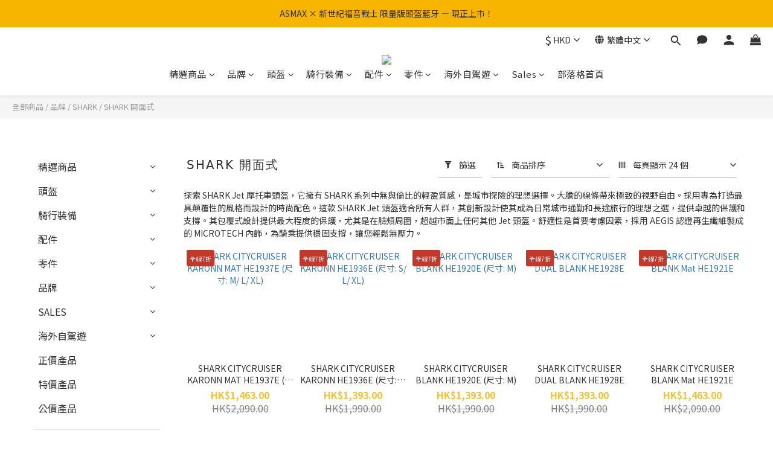

--- FILE ---
content_type: text/html; charset=utf-8
request_url: https://www.leelik.hk/categories/shark-open-face
body_size: 113954
content:
<!DOCTYPE html>
<html lang="zh-hant"><head>  <!-- prefetch dns -->
<meta http-equiv="x-dns-prefetch-control" content="on">
<link rel="dns-prefetch" href="https://cdn.shoplineapp.com">
<link rel="preconnect" href="https://cdn.shoplineapp.com" crossorigin>
<link rel="dns-prefetch" href="https://shoplineimg.com">
<link rel="preconnect" href="https://shoplineimg.com">
<link rel="dns-prefetch" href="https://shoplineimg.com">
<link rel="preconnect" href="https://shoplineimg.com" title="image-service-origin">

  <link rel="preload" href="https://cdn.shoplineapp.com/s/javascripts/currencies.js" as="script">



      <link rel="preload" as="image" imagesrcset="https://shoplineimg.com/5afe55d49a76f018f10000f9/60ee862617f9530017733672/375x.webp?source_format=jpg 375w, https://shoplineimg.com/5afe55d49a76f018f10000f9/60ee862617f9530017733672/540x.webp?source_format=jpg 540w, https://shoplineimg.com/5afe55d49a76f018f10000f9/60ee862617f9530017733672/720x.webp?source_format=jpg 720w, https://shoplineimg.com/5afe55d49a76f018f10000f9/60ee862617f9530017733672/900x.webp?source_format=jpg 900w, https://shoplineimg.com/5afe55d49a76f018f10000f9/60ee862617f9530017733672/1080x.webp?source_format=jpg 1080w, https://shoplineimg.com/5afe55d49a76f018f10000f9/60ee862617f9530017733672/1296x.webp?source_format=jpg 1296w, https://shoplineimg.com/5afe55d49a76f018f10000f9/60ee862617f9530017733672/1512x.webp?source_format=jpg 1512w, https://shoplineimg.com/5afe55d49a76f018f10000f9/60ee862617f9530017733672/2160x.webp?source_format=jpg 2160w, https://shoplineimg.com/5afe55d49a76f018f10000f9/60ee862617f9530017733672/2960x.webp?source_format=jpg 2960w, https://shoplineimg.com/5afe55d49a76f018f10000f9/60ee862617f9530017733672/3260x.webp?source_format=jpg 3260w, https://shoplineimg.com/5afe55d49a76f018f10000f9/60ee862617f9530017733672/3860x.webp?source_format=jpg 3860w" imagesizes="100vw">


<!-- Wrap what we need here -->


<!-- SEO -->
  
      <title>Leelik利力電單車行有限公司 | SHARK 開面式 OPEN FACE</title>


      <meta name="description" content="探索 SHARK Jet 摩托車頭盔，它擁有 SHARK 系列中無與倫比的輕盈質感，是城市探險的理想選擇。大膽的線條帶來極致的視野自由。採用專為打造最具顛覆性的風格而設計的時尚配色。這款 SHARK Jet 頭盔適合所有人群，其創新設計使其成為日常城市通勤和長途旅行的理想之選，提供卓越的保護和支撐。其包覆式設計提供最大程度的保護，尤其是在臉頰周圍，超越市面上任何其他 Jet 頭盔。舒適性是首要考慮因素，採用 AEGIS 認證再生纖維製成的 MICROTEC">



<!-- Meta -->
  
      <meta property="og:title" content="Leelik利力電單車行有限公司 | SHARK 開面式 OPEN FACE"/>

      <meta property="og:url" content="https://www.leelik.hk/categories/shark-open-face">
      <link rel="canonical" href="https://www.leelik.hk/categories/shark-open-face">
      <meta property="og:description" content="探索 SHARK Jet 摩托車頭盔，它擁有 SHARK 系列中無與倫比的輕盈質感，是城市探險的理想選擇。大膽的線條帶來極致的視野自由。採用專為打造最具顛覆性的風格而設計的時尚配色。這款 SHARK Jet 頭盔適合所有人群，其創新設計使其成為日常城市通勤和長途旅行的理想之選，提供卓越的保護和支撐。其包覆式設計提供最大程度的保護，尤其是在臉頰周圍，超越市面上任何其他 Jet 頭盔。舒適性是首要考慮因素，採用 AEGIS 認證再生纖維製成的 MICROTEC"/>

  <meta property="og:image" content="https://img.shoplineapp.com/media/image_clips/5f1950bc9b827b002450953e/original.png?1595494588"/>



    <script type="application/ld+json">
    {"@context":"https://schema.org","@type":"WebSite","name":"LEE LIK MOTOR CYCLE HONG LIMITED","url":"https://www.leelik.hk"}
    </script>


<!-- locale meta -->


  <meta name="viewport" content="width=device-width, initial-scale=1.0, viewport-fit=cover">
<meta name="mobile-web-app-capable" content="yes">
<meta name="format-detection" content="telephone=no" />
<meta name="google" value="notranslate">

<!-- Shop icon -->
  <link rel="shortcut icon" type="image/png" href="https://img.shoplineapp.com/media/image_clips/5f19474ad7c1cc002d32f7ee/original.png?1595492170">




<!--- Site Ownership Data -->
    <meta name="google-site-verification" content="ZCUp9ufubsJDwPGSDYWAU2lKH0G_JCb_adZx0f5A7ds">
    <meta name="google-site-verification" content="KWnN5LNnl6SLxdq5nu3W-o2VeyKRuLHA8LF7smESVKg">
<!--- Site Ownership Data End-->

<!-- Styles -->


        <link rel="stylesheet" media="all" href="https://cdn.shoplineapp.com/assets/lib/bootstrap-3.4.1-4ccbe929d8684c8cc83f72911d02f011655dbd6b146a879612fadcdfa86fa7c7.css" onload="" />

        <link rel="stylesheet" media="print" href="https://cdn.shoplineapp.com/assets/theme_vendor-6eb73ce39fd4a86f966b1ab21edecb479a1d22cae142252ad701407277a4d3be.css" onload="this.media='all'" />


        <link rel="stylesheet" media="print" href="https://cdn.shoplineapp.com/assets/shop-2c8ce8b30f079a0263f27ffd5dfdfce0151366469f06a9a110fb7808a01448e0.css" onload="this.media=&quot;all&quot;" />

            <link rel="stylesheet" media="all" href="https://cdn.shoplineapp.com/assets/v2_themes/ultra_chic/page-categories-cf4c250b9b421bf2574247299724251271e649cd3fc431aaf2e5bc45e30f3a5d.css" onload="" />


    






  <link rel="stylesheet" media="all" href="https://cdn.shoplineapp.com/packs/css/intl_tel_input-0d9daf73.chunk.css" />








<script type="text/javascript">
  window.mainConfig = JSON.parse('{\"sessionId\":\"\",\"merchantId\":\"5afe55d49a76f018f10000f9\",\"appCoreHost\":\"shoplineapp.com\",\"assetHost\":\"https://cdn.shoplineapp.com/packs/\",\"apiBaseUrl\":\"http://shoplineapp.com\",\"eventTrackApi\":\"https://events.shoplytics.com/api\",\"frontCommonsApi\":\"https://front-commons.shoplineapp.com/api\",\"appendToUrl\":\"\",\"env\":\"production\",\"merchantData\":{\"_id\":\"5afe55d49a76f018f10000f9\",\"addon_limit_enabled\":false,\"base_country_code\":\"HK\",\"base_currency\":{\"id\":\"hkd\",\"iso_code\":\"HKD\",\"alternate_symbol\":\"HK$\",\"name\":\"Hong Kong Dollar\",\"symbol_first\":true,\"subunit_to_unit\":100},\"base_currency_code\":\"HKD\",\"beta_feature_keys\":[],\"brand_home_url\":\"https://www.leelik.hk\",\"checkout_setting\":{\"enable_membership_autocheck\":false,\"enable_subscription_autocheck\":false,\"enabled_abandoned_cart_notification\":true,\"enable_sc_fast_checkout\":false,\"rounding_setting\":{\"enabled\":false,\"rounding_mode\":\"round_half_even\",\"smallest_denomination\":10},\"multi_checkout\":{\"enabled\":false}},\"current_plan_key\":\"basket\",\"current_theme_key\":\"ultra_chic\",\"delivery_option_count\":13,\"enabled_stock_reminder\":false,\"handle\":\"leelikzeus630\",\"identifier\":\"\",\"instagram_access_token\":null,\"instagram_id\":null,\"invoice_activation\":\"inactive\",\"is_image_service_enabled\":true,\"mobile_logo_media_url\":\"https://img.shoplineapp.com/media/image_clips/5f1947a773c1040027bad9f3/original.png?1595492263\",\"name\":\"LEE LIK MOTOR CYCLE HONG LIMITED\",\"order_setting\":{\"invoice_activation\":\"inactive\",\"short_message_activation\":\"inactive\",\"stock_reminder_activation\":\"false\",\"default_out_of_stock_reminder\":false,\"auto_cancel_expired_orders\":false,\"auto_revert_credit\":false,\"enabled_order_auth_expiry\":true,\"enforce_user_login_on_checkout\":false,\"enable_order_split_einvoice_reissue\":false,\"no_duplicate_uniform_invoice\":false,\"hourly_auto_invoice\":false,\"enabled_location_id\":false,\"enabled_sf_hidden_product_name\":false,\"slp_auto_refund\":false,\"customer_return_order\":{\"enabled\":false,\"available_return_days\":\"7\"},\"customer_cancel_order\":{\"enabled\":false,\"auto_revert_credit\":false},\"custom_fields\":[{\"type\":\"textarea\",\"label\":\"客人完成購買商品後. 可參加\\\"購物後感想\\\" 計劃, 可賺取最多兩次的港幣$10元購物金 (共20元), 方法如下:\\n\\n1. 賺取第一個港幣$10元購物金\\n- 購後感評分: 1-5分\\n- 購後感評價: 完成文字評價 (評價至少 20 字)\\n\\n2. 上載購買的相片賺取第二個港幣$10元購物金\\n- 只需上載1張產品照片 (照片不大於 3mb)\",\"display_type\":\"text_field\",\"name_translations\":{\"en\":\"After your order complete, join our \\\"AFTER-PURCHASE\\\" comment campaign,  and you can enjoy 2 times HK$10 credit for next purchase.\\nThe 1st (HK$10 credit) : \\n- Give scoring from 1 - 5 and \\n- Write your purchase feeling not less than 20 words.\\n\\nThe 2nd (HK$10 credit) : \\n- Upload 1 piece of  your purchase item photo with size under 3MB\",\"zh-hant\":\"客人完成購買商品後. 可參加\\\"購物後感想\\\" 計劃, 可賺取最多兩次的港幣$10元購物金 (共20元), 方法如下:\\n\\n1. 賺取第一個港幣$10元購物金\\n- 購後感評分: 1-5分\\n- 購後感評價: 完成文字評價 (評價至少 20 字)\\n\\n2. 上載購買的相片賺取第二個港幣$10元購物金\\n- 只需上載1張產品照片 (照片不大於 3MB)\"},\"hint_translations\":{\"en\":\"\",\"zh-hant\":\"\",\"zh-hk\":\"\",\"zh-cn\":\"\",\"zh-tw\":\"\",\"vi\":\"\",\"ms\":\"\",\"ja\":\"\",\"th\":\"\",\"id\":\"\",\"de\":\"\",\"fr\":\"\"}}],\"invoice\":{\"tax_id\":\"\"},\"facebook_messenging\":{\"status\":\"active\"},\"status_update_sms\":{\"status\":\"deactivated\"},\"private_info_handle\":{\"enabled\":false,\"custom_fields_enabled\":true}},\"payment_method_count\":10,\"product_setting\":{\"enabled_show_member_price\":false,\"enabled_product_review\":true,\"variation_display\":\"dropdown\",\"price_range_enabled\":true,\"enabled_pos_product_customized_price\":false,\"enabled_pos_product_price_tier\":false},\"promotion_setting\":{\"one_coupon_limit_enabled\":true,\"show_promotion_reminder\":true,\"show_coupon\":true,\"multi_order_discount_strategy\":\"order_or_tier_promotion\",\"order_promotions_ignore_exclude_product\":false,\"order_gift_threshold_mode\":\"after_price_discounts\",\"order_free_shipping_threshold_mode\":\"after_all_discounts\",\"category_item_gift_threshold_mode\":\"before_discounts\",\"category_item_free_shipping_threshold_mode\":\"before_discounts\"},\"rollout_keys\":[\"2FA_google_authenticator\",\"3_layer_category\",\"3_layer_navigation\",\"3_layer_variation\",\"711_CB_13countries\",\"711_CB_pickup_TH\",\"711_c2b_report_v2\",\"711_cross_delivery\",\"MC_manual_order\",\"MO_Apply_Coupon_Code\",\"StaffCanBeDeleted_V1\",\"UTM_export\",\"UTM_register\",\"abandoned_cart_notification\",\"add_system_fontstyle\",\"add_to_cart_revamp\",\"addon_products_limit_10\",\"addon_products_limit_unlimited\",\"addon_quantity\",\"address_format_batch2\",\"address_format_jp\",\"address_format_my\",\"address_format_us\",\"address_format_vn\",\"admin_app_extension\",\"admin_custom_domain\",\"admin_image_service\",\"admin_manual_order\",\"admin_realtime\",\"admin_vietnam_dong\",\"adminapp_order_form\",\"adminapp_wa_contacts_list\",\"ads_system_new_tab\",\"adyen_my_sc\",\"affiliate_by_product\",\"affiliate_dashboard\",\"affiliate_kol_report\",\"alipay_hk_sc\",\"amazon_product_review\",\"android_pos_agent_clockin_n_out\",\"android_pos_purchase_order_partial_in_storage\",\"android_pos_save_send_receipt\",\"android_pos_v2_force_upgrade_version_1-50-0_date_2025-08-30\",\"app_categories_filtering\",\"app_multiplan\",\"app_subscription_prorated_billing\",\"apply_multi_order_discount\",\"apps_store\",\"apps_store_blog\",\"apps_store_fb_comment\",\"apps_store_wishlist\",\"appstore_free_trial\",\"archive_order_data\",\"archive_order_ui\",\"assign_products_to_category\",\"auth_flow_revamp\",\"auto_credit\",\"auto_credit_notify\",\"auto_credit_percentage\",\"auto_credit_recurring\",\"auto_reply_comment\",\"auto_save_sf_plus_address\",\"auto_suspend_admin\",\"back_in_stock_notify\",\"basket_comparising_link_CNY\",\"basket_comparising_link_HKD\",\"basket_comparising_link_TWD\",\"basket_invoice_field\",\"basket_pricing_page_cny\",\"basket_pricing_page_hkd\",\"basket_pricing_page_myr\",\"basket_pricing_page_sgd\",\"basket_pricing_page_thb\",\"basket_pricing_page_twd\",\"basket_pricing_page_usd\",\"basket_pricing_page_vnd\",\"basket_subscription_coupon\",\"basket_subscription_email\",\"bianco_setting\",\"bidding_select_product\",\"bing_ads\",\"birthday_format_v2\",\"block_gtm_for_lighthouse\",\"blog\",\"blog_app\",\"blog_revamp_admin\",\"blog_revamp_admin_category\",\"blog_revamp_doublewrite\",\"blog_revamp_related_products\",\"blog_revamp_shop_category\",\"blog_revamp_singleread\",\"breadcrumb\",\"broadcast_advanced_filters\",\"broadcast_analytics\",\"broadcast_clone\",\"broadcast_email_html\",\"broadcast_facebook_template\",\"broadcast_line_template\",\"broadcast_unsubscribe_email\",\"bulk_action_customer\",\"bulk_action_product\",\"bulk_import_multi_lang\",\"bulk_payment_delivery_setting\",\"bulk_printing_labels_711C2C\",\"bulk_update_dynamic_fields\",\"bulk_update_job\",\"bulk_update_new_fields\",\"bulk_update_product_download_with_filter\",\"bulk_update_tag\",\"bulk_update_tag_enhancement\",\"bundle_add_type\",\"bundle_group\",\"bundle_page\",\"bundle_pricing\",\"bundle_promotion_apply_enhancement\",\"bundle_stackable\",\"buy_at_amazon\",\"buy_button\",\"buy_now_button\",\"buyandget_promotion\",\"callback_service\",\"cancel_order_by_customer\",\"cancel_order_by_customer_v2\",\"cart_addon\",\"cart_addon_condition\",\"cart_addon_limit\",\"cart_use_product_service\",\"cart_uuid\",\"category_banner_multiple\",\"category_limit_unlimited\",\"category_sorting\",\"channel_amazon\",\"channel_fb\",\"channel_integration\",\"charge_shipping_fee_by_product_qty\",\"chat_widget\",\"chat_widget_livechat\",\"checkout_membercheckbox_toggle\",\"checkout_setting\",\"cn_pricing_page_2019\",\"combine_orders_app\",\"component_h1_tag\",\"connect_new_facebookpage\",\"consolidated_billing\",\"cookie_consent\",\"country_code\",\"coupon_center_back_to_cart\",\"coupon_notification\",\"coupon_v2\",\"create_staff_revamp\",\"credit_campaign\",\"credit_condition_5_tier_ec\",\"credit_point_triggerpoint\",\"crm_email_custom\",\"crm_notify_preview\",\"crm_sms_custom\",\"crm_sms_notify\",\"cross_shop_tracker\",\"custom_css\",\"custom_home_delivery_tw\",\"custom_notify\",\"custom_order_export\",\"customer_advanced_filter\",\"customer_coupon\",\"customer_custom_field_limit_5\",\"customer_data_secure\",\"customer_edit\",\"customer_export_v2\",\"customer_group\",\"customer_group_analysis\",\"customer_group_filter_p2\",\"customer_group_filter_p3\",\"customer_group_regenerate\",\"customer_group_sendcoupon\",\"customer_import_50000_failure_report\",\"customer_import_v2\",\"customer_import_v3\",\"customer_list\",\"customer_new_report\",\"customer_referral\",\"customer_referral_notify\",\"customer_search_match\",\"customer_tag\",\"dashboard_v2\",\"dashboard_v2_revamp\",\"date_picker_v2\",\"deep_link_support_linepay\",\"deep_link_support_payme\",\"deep_search\",\"default_theme_ultrachic\",\"delivery_time\",\"delivery_time_with_quantity\",\"design_submenu\",\"dev_center_app_store\",\"disable_footer_brand\",\"disable_old_upgrade_reminder\",\"domain_applicable\",\"doris_bien_setting\",\"dusk_setting\",\"dynamic_shipping_rate_refactor\",\"ec_order_unlimit\",\"ecpay_expirydate\",\"ecpay_payment_gateway\",\"einvoice_bulk_update\",\"einvoice_edit\",\"einvoice_newlogic\",\"email_credit_expire_notify\",\"email_custom\",\"email_member_forget_password_notify\",\"email_member_register_notify\",\"email_order_notify\",\"email_verification\",\"enable_body_script\",\"enable_calculate_api_promotion_apply\",\"enable_calculate_api_promotion_filter\",\"enable_cart_api\",\"enable_cart_service\",\"enable_corejs_splitting\",\"enable_lazysizes_image_tag\",\"enable_new_css_bundle\",\"enable_order_status_callback_revamp_for_promotion\",\"enable_order_status_callback_revamp_for_storefront\",\"enable_promotion_usage_record\",\"enable_shopjs_splitting\",\"enhanced_catalog_feed\",\"exclude_product\",\"exclude_product_v2\",\"execute_shipment_permission\",\"export_inventory_report_v2\",\"express_cart\",\"extend_reminder\",\"facebook_ads\",\"facebook_dia\",\"facebook_login\",\"facebook_messenger_subscription\",\"facebook_notify\",\"facebook_pixel_manager\",\"fb_comment_app\",\"fb_entrance_optimization\",\"fb_feed_unlimit\",\"fb_group\",\"fb_multi_category_feed\",\"fb_pixel_matching\",\"fb_pixel_v2\",\"fb_post_management\",\"fb_product_set\",\"fb_ssapi\",\"fb_sub_button\",\"fbe_oe\",\"fbe_shop\",\"fbe_v2\",\"fbe_v2_edit\",\"fbig_shop_disabled\",\"feature_alttag_phase1\",\"feature_alttag_phase2\",\"flash_price_campaign\",\"fm_order_receipt\",\"fmt_c2c_newlabel\",\"fmt_revision\",\"footer_builder\",\"footer_builder_new\",\"form_builder\",\"form_builder_access\",\"form_builder_user_management\",\"form_builder_v2_elements\",\"form_builder_v2_receiver\",\"form_builder_v2_report\",\"fps_rolling_key\",\"freeshipping_promotion_condition\",\"get_coupon\",\"get_promotions_by_cart\",\"gift_promotion_condition\",\"gift_shipping_promotion_discount_condition\",\"gifts_limit_10\",\"gifts_limit_unlimited\",\"gmv_revamp\",\"godaddy\",\"google_ads_api\",\"google_ads_manager\",\"google_analytics_4\",\"google_analytics_manager\",\"google_content_api\",\"google_dynamic_remarketing_tag\",\"google_enhanced_conversions\",\"google_preorder_feed\",\"google_product_category_3rdlayer\",\"google_recaptcha\",\"google_remarketing_manager\",\"google_signup_login\",\"google_tag_manager\",\"gp_tw_sc\",\"group_url_bind_post_live\",\"h2_tag_phase1\",\"hct_logistics_bills_report\",\"hidden_product\",\"hidden_product_p2\",\"hide_credit_point_record_balance\",\"hide_theme_bianco_whitelist\",\"hide_theme_dusk_whitelist\",\"hide_theme_sangria_whitelist\",\"hk_pricing_page_2019\",\"hkd_pricing_page_disabled_2020\",\"ig_browser_notify\",\"ig_live\",\"ig_login_entrance\",\"ig_new_api\",\"image_gallery\",\"image_gallery_p2\",\"image_host_by_region\",\"image_limit_100000\",\"image_limit_30000\",\"image_widget_mobile\",\"increase_variation_limit\",\"instagram_create_post\",\"instagram_post_sales\",\"instant_order_form\",\"integrated_label_711\",\"integrated_sfexpress\",\"integration_one\",\"inventory_change_reason\",\"inventory_search_v2\",\"job_api_products_export\",\"job_api_user_export\",\"job_product_import\",\"jquery_v3\",\"kingsman_v2_setting\",\"layout_engine_service_kingsman_blogs\",\"layout_engine_service_kingsman_member_center\",\"layout_engine_service_kingsman_promotions\",\"line_ads_tag\",\"line_broadcast\",\"line_login\",\"line_login_mobile\",\"line_shopping_new_fields\",\"live_after_keyword\",\"live_announce_bids\",\"live_announce_buyer\",\"live_bidding\",\"live_bulk_checkoutlink\",\"live_bulk_edit\",\"live_checkout_notification\",\"live_checkout_notification_all\",\"live_checkout_notification_message\",\"live_comment_discount\",\"live_comment_robot\",\"live_create_product_v2\",\"live_crosspost\",\"live_dashboard_product\",\"live_event_discount\",\"live_exclusive_price\",\"live_fb_group\",\"live_fhd_video\",\"live_general_settings\",\"live_group_event\",\"live_host_panel\",\"live_ig_messenger_broadcast\",\"live_ig_product_recommend\",\"live_im_switch\",\"live_keyword_switch\",\"live_line_broadcast\",\"live_line_multidisplay\",\"live_luckydraw_enhancement\",\"live_messenger_broadcast\",\"live_order_block\",\"live_print_advanced\",\"live_product_recommend\",\"live_shopline_keyword\",\"live_stream_settings\",\"locale_revamp\",\"logistic_bill_v2_711_b2c\",\"logistic_bill_v2_711_c2c\",\"logo_favicon\",\"luckydraw_products\",\"luckydraw_qualification\",\"manual_activation\",\"manual_order\",\"manual_order_7-11\",\"manual_order_ec_to_sc\",\"manually_bind_post\",\"marketing_affiliate\",\"marketing_affiliate_p2\",\"mc-history-instant\",\"mc_711crossborder\",\"mc_ad_tag\",\"mc_assign_message\",\"mc_auto_bind_member\",\"mc_autoreply_question\",\"mc_broadcast\",\"mc_bulk_read\",\"mc_chatbot_template\",\"mc_delete_message\",\"mc_edit_cart\",\"mc_history_instant\",\"mc_history_post\",\"mc_im\",\"mc_inbox_autoreply\",\"mc_instant_notifications\",\"mc_invoicetitle_optional\",\"mc_keyword_autotagging\",\"mc_line_broadcast\",\"mc_line_cart\",\"mc_logistics_hct\",\"mc_logistics_tcat\",\"mc_manage_blacklist\",\"mc_mark_todo\",\"mc_new_menu\",\"mc_phone_tag\",\"mc_reminder_unpaid\",\"mc_reply_pic\",\"mc_setting_message\",\"mc_setting_orderform\",\"mc_shop_message_refactor\",\"mc_sort_waitingtime\",\"mc_sort_waitingtime_new\",\"mc_tw_invoice\",\"media_gcp_upload\",\"member_center_profile_revamp\",\"member_import_notify\",\"member_info_reward\",\"member_info_reward_subscription\",\"member_password_setup_notify\",\"member_price\",\"membership_tier_double_write\",\"membership_tier_notify\",\"membership_tiers\",\"memebr_center_point_credit_revamp\",\"menu_limit_100\",\"menu_limit_unlimited\",\"merchant_bills_banktransfer\",\"merchant_bills_slp\",\"message_center_v3\",\"message_revamp\",\"mo_remove_discount\",\"mobile_and_email_signup\",\"mobile_signup_p2\",\"modularize_address_format\",\"molpay_credit_card\",\"multi_lang\",\"multicurrency\",\"my_pricing_page_2019\",\"myapp_reauth_alert\",\"myr_pricing_page_disabled_2020\",\"new_app_subscription\",\"new_layout_for_mobile_and_pc\",\"new_onboarding_flow\",\"new_return_management\",\"new_settings_apply_all_promotion\",\"new_signup_flow\",\"new_sinopac_3d\",\"notification_custom_sending_time\",\"npb_theme_philia\",\"npb_widget_font_size_color\",\"ob_revamp\",\"ob_sgstripe\",\"ob_twecpay\",\"oceanpay\",\"old_fbe_removal\",\"onboarding_basketplan\",\"onboarding_handle\",\"one_new_filter\",\"one_page_store_checkout\",\"one_page_store_clone\",\"one_page_store_product_set\",\"oneship_installable\",\"online_credit_redemption_toggle\",\"online_store_design\",\"online_store_design_setup_guide_basketplan\",\"order_add_to_cart\",\"order_archive_calculation_revamp_crm_amount\",\"order_archive_calculation_revamp_crm_member\",\"order_archive_product_testing\",\"order_archive_testing\",\"order_archive_testing_crm\",\"order_archive_testing_order_details\",\"order_archive_testing_return_order\",\"order_confirmation_slip_upload\",\"order_custom_field_limit_5\",\"order_custom_notify\",\"order_decoupling_product_revamp\",\"order_discount_stackable\",\"order_export_366day\",\"order_export_v2\",\"order_filter_shipped_date\",\"order_message_broadcast\",\"order_new_source\",\"order_promotion_split\",\"order_search_custom_field\",\"order_search_sku\",\"order_select_across_pages\",\"order_sms_notify\",\"order_split\",\"order_status_non_automation\",\"order_status_tag_color\",\"order_tag\",\"orderemail_new_logic\",\"other_custom_notify\",\"out_of_stock_order\",\"page_builder_revamp\",\"page_builder_revamp_theme_setting\",\"page_builder_revamp_theme_setting_initialized\",\"page_builder_section_cache_enabled\",\"page_builder_widget_accordion\",\"page_builder_widget_blog\",\"page_builder_widget_category\",\"page_builder_widget_collage\",\"page_builder_widget_countdown\",\"page_builder_widget_custom_liquid\",\"page_builder_widget_instagram\",\"page_builder_widget_product_text\",\"page_builder_widget_subscription\",\"page_builder_widget_video\",\"page_limit_unlimited\",\"page_view_cache\",\"pakpobox\",\"partial_free_shipping\",\"payme\",\"payment_condition\",\"payment_fee_config\",\"payment_image\",\"payment_octopus\",\"payment_slip_notify\",\"paypal_upgrade\",\"pdp_image_lightbox\",\"pdp_image_lightbox_icon\",\"pending_subscription\",\"philia_setting\",\"pickup_remember_store\",\"plp_label_wording\",\"plp_product_seourl\",\"plp_variation_selector\",\"plp_wishlist\",\"pos_only_product_settings\",\"pos_retail_store_price\",\"pos_setup_guide_basketplan\",\"post_cancel_connect\",\"post_commerce_stack_comment\",\"post_fanpage_luckydraw\",\"post_fb_group\",\"post_general_setting\",\"post_lock_pd\",\"post_sales_dashboard\",\"postsale_auto_reply\",\"postsale_create_post\",\"postsale_ig_auto_reply\",\"postsales_connect_multiple_posts\",\"preset_publish\",\"product_available_time\",\"product_cost_permission\",\"product_feed_info\",\"product_feed_manager_availability\",\"product_feed_revamp\",\"product_index_v2\",\"product_info\",\"product_limit_1000\",\"product_limit_unlimited\",\"product_log_v2\",\"product_quantity_update\",\"product_recommendation_abtesting\",\"product_revamp_doublewrite\",\"product_revamp_singleread\",\"product_review_import\",\"product_review_import_installable\",\"product_review_plp\",\"product_review_reward\",\"product_search\",\"product_set_revamp\",\"product_set_v2_enhancement\",\"product_summary\",\"promotion_blacklist\",\"promotion_filter_by_date\",\"promotion_first_purchase\",\"promotion_first_purchase_channel\",\"promotion_hour\",\"promotion_limit_100\",\"promotion_minitem\",\"promotion_page\",\"promotion_page_reminder\",\"promotion_page_seo_button\",\"promotion_record_archive_test\",\"promotion_reminder\",\"promotion_revamp_phase1-1\",\"purchase_limit_campaign\",\"quick_answer\",\"recaptcha_reset_pw\",\"redirect_301_settings\",\"rejected_bill_reminder\",\"remove_fblike_sc\",\"repay_cookie\",\"replace_janus_interface\",\"replace_lms_old_oa_interface\",\"reports\",\"revert_credit\",\"revert_credit_p2\",\"revert_credit_status\",\"sales_dashboard\",\"sangria_setting\",\"sc_advanced_keyword\",\"sc_alipay_standard\",\"sc_atm\",\"sc_auto_bind_member\",\"sc_autodetect_address\",\"sc_autodetect_paymentslip\",\"sc_autoreply_icebreaker\",\"sc_clearcart\",\"sc_clearcart_all\",\"sc_comment_label\",\"sc_comment_list\",\"sc_conversations_statistics_sunset\",\"sc_download_adminapp\",\"sc_group_pm_commentid\",\"sc_group_webhook\",\"sc_intercom\",\"sc_list_search\",\"sc_mo_711emap\",\"sc_outstock_msg\",\"sc_overall_statistics_api_v3\",\"sc_pickup\",\"sc_product_set\",\"sc_product_variation\",\"sc_slp_subscription_promotion\",\"sc_standard\",\"sc_store_pickup\",\"sc_wa_message_report\",\"scheduled_home_page\",\"search_function_image_gallery\",\"security_center\",\"select_all_customer\",\"select_all_inventory\",\"send_coupon_notification\",\"session_expiration_period\",\"setup_guide_basketplan\",\"sfexpress_centre\",\"sfexpress_eflocker\",\"sfexpress_service\",\"sfexpress_store\",\"sg_onboarding_currency\",\"share_cart_link\",\"shop_builder_plp\",\"shop_category_filter\",\"shop_category_filter_bulk_action\",\"shop_product_search_rate_limit\",\"shop_related_recaptcha\",\"shop_template_advanced_setting\",\"shopline_captcha\",\"shopline_email_captcha\",\"shopline_product_reviews\",\"shoplytics_api_ordersales_v4\",\"shoplytics_api_psa_wide_table\",\"shoplytics_benchmark\",\"shoplytics_broadcast_api_v3\",\"shoplytics_channel_store_permission\",\"shoplytics_credit_analysis\",\"shoplytics_customer_refactor_api_v3\",\"shoplytics_date_picker_v2\",\"shoplytics_event_realtime_refactor_api_v3\",\"shoplytics_events_api_v3\",\"shoplytics_export_flex\",\"shoplytics_homepage_v2\",\"shoplytics_invoices_api_v3\",\"shoplytics_lite\",\"shoplytics_membership_tier_growth\",\"shoplytics_orders_api_v3\",\"shoplytics_ordersales_v3\",\"shoplytics_payments_api_v3\",\"shoplytics_pro\",\"shoplytics_product_revamp_api_v3\",\"shoplytics_promotions_api_v3\",\"shoplytics_psa_multi_stores_export\",\"shoplytics_psa_sub_categories\",\"shoplytics_rfim_enhancement_v3\",\"shoplytics_session_metrics\",\"shoplytics_staff_api_v3\",\"shoplytics_to_hd\",\"shopping_session_enabled\",\"signin_register_revamp\",\"skya_setting\",\"sl_logistics_bulk_action\",\"sl_logistics_fmt_freeze\",\"sl_logistics_modularize\",\"sl_payment_alipay\",\"sl_payment_cc\",\"sl_payment_hk_alipay\",\"sl_payment_standard_v2\",\"sl_payment_type_check\",\"sl_payments_apple_pay\",\"sl_payments_cc_promo\",\"sl_payments_my_cc\",\"sl_payments_my_fpx\",\"sl_payments_risk\",\"sl_payments_sg_cc\",\"sl_pos_admin_cancel_order\",\"sl_pos_admin_delete_order\",\"sl_pos_admin_inventory_transfer\",\"sl_pos_admin_order_archive_testing\",\"sl_pos_admin_purchase_order\",\"sl_pos_admin_register_shift\",\"sl_pos_admin_staff\",\"sl_pos_agent_by_channel\",\"sl_pos_agent_clockin_n_out\",\"sl_pos_agent_performance\",\"sl_pos_android_A4_printer\",\"sl_pos_android_check_cart_items_with_local_db\",\"sl_pos_android_order_reduction\",\"sl_pos_android_receipt_enhancement\",\"sl_pos_app_order_archive_testing\",\"sl_pos_app_transaction_filter_enhance\",\"sl_pos_bugfender_log_reduction\",\"sl_pos_bulk_import_update_enhancement\",\"sl_pos_check_duplicate_create_order\",\"sl_pos_claim_coupon\",\"sl_pos_convert_order_to_cart_by_snapshot\",\"sl_pos_customerID_duplicate_check\",\"sl_pos_customer_info_enhancement\",\"sl_pos_customized_price\",\"sl_pos_disable_touchid_unlock\",\"sl_pos_discount\",\"sl_pos_einvoice_refactor\",\"sl_pos_feature_permission\",\"sl_pos_force_upgrade_1-109-0\",\"sl_pos_force_upgrade_1-110-1\",\"sl_pos_free_gifts_promotion\",\"sl_pos_from_Swift_to_OC\",\"sl_pos_iOS_A4_printer\",\"sl_pos_iOS_app_transaction_filter_enhance\",\"sl_pos_iOS_cashier_revamp_cart\",\"sl_pos_iOS_cashier_revamp_product_list\",\"sl_pos_iPadOS_version_upgrade_remind_16_0_0\",\"sl_pos_initiate_couchbase\",\"sl_pos_inventory_count\",\"sl_pos_inventory_count_difference_reason\",\"sl_pos_inventory_count_for_selected_products\",\"sl_pos_inventory_feature_module\",\"sl_pos_inventory_transfer_insert_enhancement\",\"sl_pos_inventory_transfer_request\",\"sl_pos_invoice_product_name_filter\",\"sl_pos_invoice_swiftUI_revamp\",\"sl_pos_invoice_toast_show\",\"sl_pos_ios_receipt_info_enhancement\",\"sl_pos_ios_small_label_enhancement\",\"sl_pos_ios_version_upgrade_remind\",\"sl_pos_itc\",\"sl_pos_logo_terms_and_condition\",\"sl_pos_new_report_customer_analysis\",\"sl_pos_new_report_daily_payment_methods\",\"sl_pos_new_report_overview\",\"sl_pos_new_report_product_preorder\",\"sl_pos_new_report_transaction_detail\",\"sl_pos_no_minimum_age\",\"sl_pos_order_refactor_admin\",\"sl_pos_order_upload_using_pos_service\",\"sl_pos_partial_return\",\"sl_pos_password_setting_refactor\",\"sl_pos_payment\",\"sl_pos_payment_method_picture\",\"sl_pos_payment_method_prioritized_and_hidden\",\"sl_pos_payoff_preorder\",\"sl_pos_product_add_to_cart_refactor\",\"sl_pos_product_variation_ui\",\"sl_pos_promotion\",\"sl_pos_purchase_order_onlinestore\",\"sl_pos_purchase_order_partial_in_storage\",\"sl_pos_receipt_information\",\"sl_pos_receipt_preorder_return_enhancement\",\"sl_pos_receipt_swiftUI_revamp\",\"sl_pos_register_shift\",\"sl_pos_report_shoplytics_psi\",\"sl_pos_revert_credit\",\"sl_pos_save_send_receipt\",\"sl_pos_show_coupon\",\"sl_pos_stock_refactor\",\"sl_pos_supplier_refactor\",\"sl_pos_toast_revamp\",\"sl_pos_transaction_conflict\",\"sl_pos_transaction_view_admin\",\"sl_pos_transfer_onlinestore\",\"sl_pos_user_permission\",\"sl_pos_variation_setting_refactor\",\"sl_purchase_order_search_create_enhancement\",\"slp_bank_promotion\",\"slp_product_subscription\",\"slp_remember_credit_card\",\"slp_swap\",\"smart_omo_appstore\",\"smart_product_recommendation\",\"smart_product_recommendation_plus\",\"smart_product_recommendation_regular\",\"smart_recommended_related_products\",\"sms_custom\",\"sms_with_shop_name\",\"social_channel_revamp\",\"social_channel_user\",\"social_name_in_order\",\"sso_lang_th\",\"sso_lang_vi\",\"staff_elasticsearch\",\"staff_limit_5\",\"staff_service_migration\",\"static_resource_host_by_region\",\"stop_slp_approvedemail\",\"store_pick_up\",\"storefront_app_extension\",\"storefront_return\",\"stripe_3d_secure\",\"stripe_3ds_cny\",\"stripe_3ds_hkd\",\"stripe_3ds_myr\",\"stripe_3ds_sgd\",\"stripe_3ds_thb\",\"stripe_3ds_usd\",\"stripe_3ds_vnd\",\"stripe_google_pay\",\"stripe_payment_intents\",\"stripe_radar\",\"stripe_subscription_my_account\",\"structured_data\",\"sub_sgstripe\",\"subscription_config_edit\",\"subscription_config_edit_delivery_payment\",\"subscription_currency\",\"tappay_3D_secure\",\"tappay_sdk_v2_3_2\",\"tappay_sdk_v3\",\"tax_inclusive_setting\",\"taxes_settings\",\"tcat_711pickup_sl_logisitics\",\"tcat_logistics_bills_report\",\"tcat_newlabel\",\"th_pricing_page_2020\",\"thb_pricing_page_disabled_2020\",\"theme_bianco\",\"theme_doris_bien\",\"theme_kingsman_v2\",\"theme_level_3\",\"theme_sangria\",\"theme_ultrachic\",\"tier_birthday_credit\",\"tier_member_points\",\"tier_member_price\",\"tier_reward_app_availability\",\"tier_reward_app_p2\",\"tier_reward_credit\",\"tnc-checkbox\",\"toggle_mobile_category\",\"tw_app_shopback_cashback\",\"tw_fm_sms\",\"tw_pricing_page_2019\",\"tw_stripe_subscription\",\"twd_pricing_page_disabled_2020\",\"two_checkout\",\"uc_integration\",\"uc_v2_endpoints\",\"ultra_setting\",\"unified_admin\",\"use_ngram_for_order_search\",\"user_center_social_channel\",\"user_credits\",\"validate_password_complexity\",\"variant_image_selector\",\"variant_saleprice_cost_weight\",\"variation_label_swatches\",\"varm_setting\",\"vn_pricing_page_2020\",\"vnd_pricing_page_disabled_2020\",\"whatsapp_extension\",\"whatsapp_order_form\",\"whatsapp_orderstatus_toggle\",\"wishlist_app\",\"yahoo_dot\",\"youtube_live_shopping\",\"zotabox\",\"zotabox_installable\"],\"shop_default_home_url\":\"https://leelikzeus630.shoplineapp.com\",\"shop_status\":\"open\",\"show_sold_out\":true,\"sl_payment_merchant_id\":\"760194243909685248\",\"supported_languages\":[\"en\",\"zh-hant\"],\"tags\":[\"automotive\"],\"time_zone\":\"Asia/Hong_Kong\",\"updated_at\":\"2026-01-20T12:28:47.798Z\",\"user_setting\":{\"_id\":\"5afe55d49a76f018f10000fc\",\"created_at\":\"2018-05-18T04:25:56.627Z\",\"data\":{\"general_fields\":[{\"type\":\"gender\",\"options\":{\"order\":{\"include\":\"true\",\"required\":\"false\"},\"signup\":{\"include\":\"true\",\"required\":\"false\"},\"profile\":{\"include\":\"true\",\"required\":\"false\"}}},{\"type\":\"birthday\",\"options\":{\"order\":{\"include\":\"true\",\"required\":\"false\"},\"signup\":{\"include\":\"true\",\"required\":\"false\"},\"profile\":{\"include\":\"true\",\"required\":\"false\"}}}],\"minimum_age_limit\":\"13\",\"custom_fields\":[],\"signup_method\":\"mobile\",\"sms_verification\":{\"status\":\"true\",\"supported_countries\":[\"*\"]},\"facebook_login\":{\"status\":\"active\",\"app_id\":\"233171864357011\"},\"google_login\":{\"status\":\"inactive\",\"client_id\":\"\",\"client_secret\":\"\"},\"enable_facebook_comment\":{\"status\":\"active\"},\"facebook_comment\":\"\",\"line_login\":\"\",\"recaptcha_signup\":{\"status\":\"true\",\"site_key\":\"6LdHz9YiAAAAAK-VSfgoptguGyFgsdJdmwEeIAu8\"},\"email_verification\":{\"status\":\"false\"},\"login_with_verification\":{\"status\":\"false\"},\"upgrade_reminder\":\"\",\"enable_user_credit\":true,\"birthday_format\":\"YYYY/MM/DD\",\"send_birthday_credit_period\":\"monthly\",\"member_info_reward\":{\"enabled\":false,\"reward_on\":[],\"subscription_reward_on\":[],\"coupons\":{\"enabled\":false,\"promotion_ids\":[]}},\"login_lambda_callback_function_name\":null,\"enable_age_policy\":true,\"force_complete_info\":false},\"item_type\":\"\",\"key\":\"users\",\"name\":null,\"owner_id\":\"5afe55d49a76f018f10000f9\",\"owner_type\":\"Merchant\",\"publish_status\":\"published\",\"status\":\"active\",\"updated_at\":\"2025-12-03T03:25:46.963Z\",\"value\":null}},\"localeData\":{\"loadedLanguage\":{\"name\":\"繁體中文\",\"code\":\"zh-hant\"},\"supportedLocales\":[{\"name\":\"English\",\"code\":\"en\"},{\"name\":\"繁體中文\",\"code\":\"zh-hant\"}]},\"currentUser\":null,\"themeSettings\":{\"categories_collapsed\":true,\"mobile_categories_collapsed\":true,\"image_fill\":true,\"category_page\":\"24\",\"hide_share_buttons\":true,\"mobile_categories_removed\":false,\"goto_top\":true,\"page_background\":\"FFFFFF\",\"page_text\":\"333333\",\"page_text_link\":\"3493fb\",\"announcement_background\":\"f7b500\",\"announcement_text\":\"2c2c2c\",\"header_background\":\"ffffff\",\"header_text\":\"333333\",\"header_icon\":\"333333\",\"primary_background\":\"f1c232\",\"primary_text\":\"2c2c2c\",\"buy_now_background\":\"FB7813\",\"buy_now_text\":\"FFFFFF\",\"footer_background\":\"FFFFFF\",\"footer_text\":\"333333\",\"footer_icon\":\"333333\",\"copyright_background\":\"F7F7F7\",\"copyright_text\":\"999999\",\"font_title\":\"system-sans\",\"font_size_title\":\"1\",\"font_paragraph\":\"Noto Sans\",\"font_size_paragraph\":\"1\",\"plp_variation_selector\":{\"enabled\":true,\"show_variation\":2},\"variation_image_selector_enabled\":true,\"variation_image_selector_variation\":2,\"enable_gdpr_cookies_banner\":false,\"updated_with_new_page_builder\":true,\"hide_language_selector\":false,\"is_multicurrency_enabled\":true,\"messages_enabled\":true,\"hide_languages\":\"\",\"buy_now_button\":{\"enabled\":true},\"enabled_quick_cart\":true,\"opens_in_new_tab\":true,\"enabled_sort_by_sold\":true,\"plp_wishlist\":true},\"isMultiCurrencyEnabled\":true,\"features\":{\"plans\":{\"free\":{\"member_price\":false,\"cart_addon\":false,\"google_analytics_ecommerce\":false,\"membership\":false,\"shopline_logo\":true,\"user_credit\":{\"manaul\":false,\"auto\":false},\"variant_image_selector\":false},\"standard\":{\"member_price\":false,\"cart_addon\":false,\"google_analytics_ecommerce\":false,\"membership\":false,\"shopline_logo\":true,\"user_credit\":{\"manaul\":false,\"auto\":false},\"variant_image_selector\":false},\"starter\":{\"member_price\":false,\"cart_addon\":false,\"google_analytics_ecommerce\":false,\"membership\":false,\"shopline_logo\":true,\"user_credit\":{\"manaul\":false,\"auto\":false},\"variant_image_selector\":false},\"pro\":{\"member_price\":false,\"cart_addon\":false,\"google_analytics_ecommerce\":false,\"membership\":false,\"shopline_logo\":false,\"user_credit\":{\"manaul\":false,\"auto\":false},\"variant_image_selector\":false},\"business\":{\"member_price\":false,\"cart_addon\":false,\"google_analytics_ecommerce\":true,\"membership\":true,\"shopline_logo\":false,\"user_credit\":{\"manaul\":false,\"auto\":false},\"facebook_comments_plugin\":true,\"variant_image_selector\":false},\"basic\":{\"member_price\":false,\"cart_addon\":false,\"google_analytics_ecommerce\":false,\"membership\":false,\"shopline_logo\":false,\"user_credit\":{\"manaul\":false,\"auto\":false},\"variant_image_selector\":false},\"basic2018\":{\"member_price\":false,\"cart_addon\":false,\"google_analytics_ecommerce\":false,\"membership\":false,\"shopline_logo\":true,\"user_credit\":{\"manaul\":false,\"auto\":false},\"variant_image_selector\":false},\"sc\":{\"member_price\":false,\"cart_addon\":false,\"google_analytics_ecommerce\":true,\"membership\":false,\"shopline_logo\":true,\"user_credit\":{\"manaul\":false,\"auto\":false},\"facebook_comments_plugin\":true,\"facebook_chat_plugin\":true,\"variant_image_selector\":false},\"advanced\":{\"member_price\":false,\"cart_addon\":false,\"google_analytics_ecommerce\":true,\"membership\":false,\"shopline_logo\":false,\"user_credit\":{\"manaul\":false,\"auto\":false},\"facebook_comments_plugin\":true,\"facebook_chat_plugin\":true,\"variant_image_selector\":false},\"premium\":{\"member_price\":true,\"cart_addon\":true,\"google_analytics_ecommerce\":true,\"membership\":true,\"shopline_logo\":false,\"user_credit\":{\"manaul\":true,\"auto\":true},\"google_dynamic_remarketing\":true,\"facebook_comments_plugin\":true,\"facebook_chat_plugin\":true,\"wish_list\":true,\"facebook_messenger_subscription\":true,\"product_feed\":true,\"express_checkout\":true,\"variant_image_selector\":true},\"enterprise\":{\"member_price\":true,\"cart_addon\":true,\"google_analytics_ecommerce\":true,\"membership\":true,\"shopline_logo\":false,\"user_credit\":{\"manaul\":true,\"auto\":true},\"google_dynamic_remarketing\":true,\"facebook_comments_plugin\":true,\"facebook_chat_plugin\":true,\"wish_list\":true,\"facebook_messenger_subscription\":true,\"product_feed\":true,\"express_checkout\":true,\"variant_image_selector\":true},\"crossborder\":{\"member_price\":true,\"cart_addon\":true,\"google_analytics_ecommerce\":true,\"membership\":true,\"shopline_logo\":false,\"user_credit\":{\"manaul\":true,\"auto\":true},\"google_dynamic_remarketing\":true,\"facebook_comments_plugin\":true,\"facebook_chat_plugin\":true,\"wish_list\":true,\"facebook_messenger_subscription\":true,\"product_feed\":true,\"express_checkout\":true,\"variant_image_selector\":true},\"o2o\":{\"member_price\":true,\"cart_addon\":true,\"google_analytics_ecommerce\":true,\"membership\":true,\"shopline_logo\":false,\"user_credit\":{\"manaul\":true,\"auto\":true},\"google_dynamic_remarketing\":true,\"facebook_comments_plugin\":true,\"facebook_chat_plugin\":true,\"wish_list\":true,\"facebook_messenger_subscription\":true,\"product_feed\":true,\"express_checkout\":true,\"subscription_product\":true,\"variant_image_selector\":true}}},\"requestCountry\":\"US\",\"trackerEventData\":{\"Category ID\":\"60d304ef90c5ba002cc150e3\"},\"isRecaptchaEnabled\":true,\"isRecaptchaEnterprise\":false,\"recaptchaEnterpriseSiteKey\":\"6LeMcv0hAAAAADjAJkgZLpvEiuc6migO0KyLEadr\",\"recaptchaEnterpriseCheckboxSiteKey\":\"6LfQVEEoAAAAAAzllcvUxDYhfywH7-aY52nsJ2cK\",\"recaptchaSiteKey\":\"6LdHz9YiAAAAAK-VSfgoptguGyFgsdJdmwEeIAu8\",\"currencyData\":{\"supportedCurrencies\":[{\"name\":\"$ HKD\",\"symbol\":\"$\",\"iso_code\":\"hkd\"},{\"name\":\"P MOP\",\"symbol\":\"P\",\"iso_code\":\"mop\"},{\"name\":\"¥ CNY\",\"symbol\":\"¥\",\"iso_code\":\"cny\"},{\"name\":\"$ TWD\",\"symbol\":\"$\",\"iso_code\":\"twd\"},{\"name\":\"$ USD\",\"symbol\":\"$\",\"iso_code\":\"usd\"},{\"name\":\"$ SGD\",\"symbol\":\"$\",\"iso_code\":\"sgd\"},{\"name\":\"€ EUR\",\"symbol\":\"€\",\"iso_code\":\"eur\"},{\"name\":\"$ AUD\",\"symbol\":\"$\",\"iso_code\":\"aud\"},{\"name\":\"£ GBP\",\"symbol\":\"£\",\"iso_code\":\"gbp\"},{\"name\":\"₱ PHP\",\"symbol\":\"₱\",\"iso_code\":\"php\"},{\"name\":\"RM MYR\",\"symbol\":\"RM\",\"iso_code\":\"myr\"},{\"name\":\"฿ THB\",\"symbol\":\"฿\",\"iso_code\":\"thb\"},{\"name\":\"د.إ AED\",\"symbol\":\"د.إ\",\"iso_code\":\"aed\"},{\"name\":\"¥ JPY\",\"symbol\":\"¥\",\"iso_code\":\"jpy\"},{\"name\":\"$ BND\",\"symbol\":\"$\",\"iso_code\":\"bnd\"},{\"name\":\"₩ KRW\",\"symbol\":\"₩\",\"iso_code\":\"krw\"},{\"name\":\"Rp IDR\",\"symbol\":\"Rp\",\"iso_code\":\"idr\"},{\"name\":\"₫ VND\",\"symbol\":\"₫\",\"iso_code\":\"vnd\"},{\"name\":\"$ CAD\",\"symbol\":\"$\",\"iso_code\":\"cad\"}],\"requestCountryCurrencyCode\":\"HKD\"},\"previousUrl\":\"\",\"checkoutLandingPath\":\"/cart\",\"webpSupported\":true,\"pageType\":\"products-index\",\"paypalCnClientId\":\"AYVtr8kMzEyRCw725vQM_-hheFyo1FuWeaup4KPSvU1gg44L-NG5e2PNcwGnMo2MLCzGRg4eVHJhuqBP\",\"efoxPayVersion\":\"1.0.60\",\"universalPaymentSDKUrl\":\"https://cdn.myshopline.com\",\"shoplinePaymentCashierSDKUrl\":\"https://cdn.myshopline.com/pay/paymentElement/1.7.1/index.js\",\"shoplinePaymentV2Env\":\"prod\",\"shoplinePaymentGatewayEnv\":\"prod\",\"currentPath\":\"/categories/shark-open-face\",\"isExceedCartLimitation\":null,\"familyMartEnv\":\"prod\",\"familyMartConfig\":{\"cvsname\":\"familymart.shoplineapp.com\"},\"familyMartFrozenConfig\":{\"cvsname\":\"familymartfreeze.shoplineapp.com\",\"cvslink\":\"https://familymartfreeze.shoplineapp.com/familymart_freeze_callback\",\"emap\":\"https://ecmfme.map.com.tw/ReceiveOrderInfo.aspx\"},\"pageIdentifier\":\"category\",\"staticResourceHost\":\"https://static.shoplineapp.com/\",\"facebookAppId\":\"467428936681900\",\"facebookSdkVersion\":\"v2.7\",\"criteoAccountId\":null,\"criteoEmail\":null,\"shoplineCaptchaEnv\":\"prod\",\"shoplineCaptchaPublicKey\":\"MIGfMA0GCSqGSIb3DQEBAQUAA4GNADCBiQKBgQCUXpOVJR72RcVR8To9lTILfKJnfTp+f69D2azJDN5U9FqcZhdYfrBegVRKxuhkwdn1uu6Er9PWV4Tp8tRuHYnlU+U72NRpb0S3fmToXL3KMKw/4qu2B3EWtxeh/6GPh3leTvMteZpGRntMVmJCJdS8PY1CG0w6QzZZ5raGKXQc2QIDAQAB\",\"defaultBlockedSmsCountries\":\"PS,MG,KE,AO,KG,UG,AZ,ZW,TJ,NG,GT,DZ,BD,BY,AF,LK,MA,EH,MM,EG,LV,OM,LT,UA,RU,KZ,KH,LY,ML,MW,IR,EE\"}');
</script>

  <script
    src="https://browser.sentry-cdn.com/6.8.0/bundle.tracing.min.js"
    integrity="sha384-PEpz3oi70IBfja8491RPjqj38s8lBU9qHRh+tBurFb6XNetbdvlRXlshYnKzMB0U"
    crossorigin="anonymous"
    defer
  ></script>
  <script
    src="https://browser.sentry-cdn.com/6.8.0/captureconsole.min.js"
    integrity="sha384-FJ5n80A08NroQF9DJzikUUhiCaQT2rTIYeJyHytczDDbIiejfcCzBR5lQK4AnmVt"
    crossorigin="anonymous"
    defer
  ></script>

<script>
  function sriOnError (event) {
    if (window.Sentry) window.Sentry.captureException(event);

    var script = document.createElement('script');
    var srcDomain = new URL(this.src).origin;
    script.src = this.src.replace(srcDomain, '');
    if (this.defer) script.setAttribute("defer", "defer");
    document.getElementsByTagName('head')[0].insertBefore(script, null);
  }
</script>

<script>window.lazySizesConfig={},Object.assign(window.lazySizesConfig,{lazyClass:"sl-lazy",loadingClass:"sl-lazyloading",loadedClass:"sl-lazyloaded",preloadClass:"sl-lazypreload",errorClass:"sl-lazyerror",iframeLoadMode:"1",loadHidden:!1});</script>
<script>!function(e,t){var a=t(e,e.document,Date);e.lazySizes=a,"object"==typeof module&&module.exports&&(module.exports=a)}("undefined"!=typeof window?window:{},function(e,t,a){"use strict";var n,i;if(function(){var t,a={lazyClass:"lazyload",loadedClass:"lazyloaded",loadingClass:"lazyloading",preloadClass:"lazypreload",errorClass:"lazyerror",autosizesClass:"lazyautosizes",fastLoadedClass:"ls-is-cached",iframeLoadMode:0,srcAttr:"data-src",srcsetAttr:"data-srcset",sizesAttr:"data-sizes",minSize:40,customMedia:{},init:!0,expFactor:1.5,hFac:.8,loadMode:2,loadHidden:!0,ricTimeout:0,throttleDelay:125};for(t in i=e.lazySizesConfig||e.lazysizesConfig||{},a)t in i||(i[t]=a[t])}(),!t||!t.getElementsByClassName)return{init:function(){},cfg:i,noSupport:!0};var s,o,r,l,c,d,u,f,m,y,h,z,g,v,p,C,b,A,E,_,w,M,N,x,L,W,S,B,T,F,R,D,k,H,O,P,$,q,I,U,j,G,J,K,Q,V=t.documentElement,X=e.HTMLPictureElement,Y="addEventListener",Z="getAttribute",ee=e[Y].bind(e),te=e.setTimeout,ae=e.requestAnimationFrame||te,ne=e.requestIdleCallback,ie=/^picture$/i,se=["load","error","lazyincluded","_lazyloaded"],oe={},re=Array.prototype.forEach,le=function(e,t){return oe[t]||(oe[t]=new RegExp("(\\s|^)"+t+"(\\s|$)")),oe[t].test(e[Z]("class")||"")&&oe[t]},ce=function(e,t){le(e,t)||e.setAttribute("class",(e[Z]("class")||"").trim()+" "+t)},de=function(e,t){var a;(a=le(e,t))&&e.setAttribute("class",(e[Z]("class")||"").replace(a," "))},ue=function(e,t,a){var n=a?Y:"removeEventListener";a&&ue(e,t),se.forEach(function(a){e[n](a,t)})},fe=function(e,a,i,s,o){var r=t.createEvent("Event");return i||(i={}),i.instance=n,r.initEvent(a,!s,!o),r.detail=i,e.dispatchEvent(r),r},me=function(t,a){var n;!X&&(n=e.picturefill||i.pf)?(a&&a.src&&!t[Z]("srcset")&&t.setAttribute("srcset",a.src),n({reevaluate:!0,elements:[t]})):a&&a.src&&(t.src=a.src)},ye=function(e,t){return(getComputedStyle(e,null)||{})[t]},he=function(e,t,a){for(a=a||e.offsetWidth;a<i.minSize&&t&&!e._lazysizesWidth;)a=t.offsetWidth,t=t.parentNode;return a},ze=(l=[],c=r=[],d=function(){var e=c;for(c=r.length?l:r,s=!0,o=!1;e.length;)e.shift()();s=!1},u=function(e,a){s&&!a?e.apply(this,arguments):(c.push(e),o||(o=!0,(t.hidden?te:ae)(d)))},u._lsFlush=d,u),ge=function(e,t){return t?function(){ze(e)}:function(){var t=this,a=arguments;ze(function(){e.apply(t,a)})}},ve=function(e){var t,n=0,s=i.throttleDelay,o=i.ricTimeout,r=function(){t=!1,n=a.now(),e()},l=ne&&o>49?function(){ne(r,{timeout:o}),o!==i.ricTimeout&&(o=i.ricTimeout)}:ge(function(){te(r)},!0);return function(e){var i;(e=!0===e)&&(o=33),t||(t=!0,(i=s-(a.now()-n))<0&&(i=0),e||i<9?l():te(l,i))}},pe=function(e){var t,n,i=99,s=function(){t=null,e()},o=function(){var e=a.now()-n;e<i?te(o,i-e):(ne||s)(s)};return function(){n=a.now(),t||(t=te(o,i))}},Ce=(_=/^img$/i,w=/^iframe$/i,M="onscroll"in e&&!/(gle|ing)bot/.test(navigator.userAgent),N=0,x=0,L=0,W=-1,S=function(e){L--,(!e||L<0||!e.target)&&(L=0)},B=function(e){return null==E&&(E="hidden"==ye(t.body,"visibility")),E||!("hidden"==ye(e.parentNode,"visibility")&&"hidden"==ye(e,"visibility"))},T=function(e,a){var n,i=e,s=B(e);for(p-=a,A+=a,C-=a,b+=a;s&&(i=i.offsetParent)&&i!=t.body&&i!=V;)(s=(ye(i,"opacity")||1)>0)&&"visible"!=ye(i,"overflow")&&(n=i.getBoundingClientRect(),s=b>n.left&&C<n.right&&A>n.top-1&&p<n.bottom+1);return s},R=ve(F=function(){var e,a,s,o,r,l,c,d,u,y,z,_,w=n.elements;if(n.extraElements&&n.extraElements.length>0&&(w=Array.from(w).concat(n.extraElements)),(h=i.loadMode)&&L<8&&(e=w.length)){for(a=0,W++;a<e;a++)if(w[a]&&!w[a]._lazyRace)if(!M||n.prematureUnveil&&n.prematureUnveil(w[a]))q(w[a]);else if((d=w[a][Z]("data-expand"))&&(l=1*d)||(l=x),y||(y=!i.expand||i.expand<1?V.clientHeight>500&&V.clientWidth>500?500:370:i.expand,n._defEx=y,z=y*i.expFactor,_=i.hFac,E=null,x<z&&L<1&&W>2&&h>2&&!t.hidden?(x=z,W=0):x=h>1&&W>1&&L<6?y:N),u!==l&&(g=innerWidth+l*_,v=innerHeight+l,c=-1*l,u=l),s=w[a].getBoundingClientRect(),(A=s.bottom)>=c&&(p=s.top)<=v&&(b=s.right)>=c*_&&(C=s.left)<=g&&(A||b||C||p)&&(i.loadHidden||B(w[a]))&&(m&&L<3&&!d&&(h<3||W<4)||T(w[a],l))){if(q(w[a]),r=!0,L>9)break}else!r&&m&&!o&&L<4&&W<4&&h>2&&(f[0]||i.preloadAfterLoad)&&(f[0]||!d&&(A||b||C||p||"auto"!=w[a][Z](i.sizesAttr)))&&(o=f[0]||w[a]);o&&!r&&q(o)}}),k=ge(D=function(e){var t=e.target;t._lazyCache?delete t._lazyCache:(S(e),ce(t,i.loadedClass),de(t,i.loadingClass),ue(t,H),fe(t,"lazyloaded"))}),H=function(e){k({target:e.target})},O=function(e,t){var a=e.getAttribute("data-load-mode")||i.iframeLoadMode;0==a?e.contentWindow.location.replace(t):1==a&&(e.src=t)},P=function(e){var t,a=e[Z](i.srcsetAttr);(t=i.customMedia[e[Z]("data-media")||e[Z]("media")])&&e.setAttribute("media",t),a&&e.setAttribute("srcset",a)},$=ge(function(e,t,a,n,s){var o,r,l,c,d,u;(d=fe(e,"lazybeforeunveil",t)).defaultPrevented||(n&&(a?ce(e,i.autosizesClass):e.setAttribute("sizes",n)),r=e[Z](i.srcsetAttr),o=e[Z](i.srcAttr),s&&(c=(l=e.parentNode)&&ie.test(l.nodeName||"")),u=t.firesLoad||"src"in e&&(r||o||c),d={target:e},ce(e,i.loadingClass),u&&(clearTimeout(y),y=te(S,2500),ue(e,H,!0)),c&&re.call(l.getElementsByTagName("source"),P),r?e.setAttribute("srcset",r):o&&!c&&(w.test(e.nodeName)?O(e,o):e.src=o),s&&(r||c)&&me(e,{src:o})),e._lazyRace&&delete e._lazyRace,de(e,i.lazyClass),ze(function(){var t=e.complete&&e.naturalWidth>1;u&&!t||(t&&ce(e,i.fastLoadedClass),D(d),e._lazyCache=!0,te(function(){"_lazyCache"in e&&delete e._lazyCache},9)),"lazy"==e.loading&&L--},!0)}),q=function(e){if(!e._lazyRace){var t,a=_.test(e.nodeName),n=a&&(e[Z](i.sizesAttr)||e[Z]("sizes")),s="auto"==n;(!s&&m||!a||!e[Z]("src")&&!e.srcset||e.complete||le(e,i.errorClass)||!le(e,i.lazyClass))&&(t=fe(e,"lazyunveilread").detail,s&&be.updateElem(e,!0,e.offsetWidth),e._lazyRace=!0,L++,$(e,t,s,n,a))}},I=pe(function(){i.loadMode=3,R()}),j=function(){m||(a.now()-z<999?te(j,999):(m=!0,i.loadMode=3,R(),ee("scroll",U,!0)))},{_:function(){z=a.now(),n.elements=t.getElementsByClassName(i.lazyClass),f=t.getElementsByClassName(i.lazyClass+" "+i.preloadClass),ee("scroll",R,!0),ee("resize",R,!0),ee("pageshow",function(e){if(e.persisted){var a=t.querySelectorAll("."+i.loadingClass);a.length&&a.forEach&&ae(function(){a.forEach(function(e){e.complete&&q(e)})})}}),e.MutationObserver?new MutationObserver(R).observe(V,{childList:!0,subtree:!0,attributes:!0}):(V[Y]("DOMNodeInserted",R,!0),V[Y]("DOMAttrModified",R,!0),setInterval(R,999)),ee("hashchange",R,!0),["focus","mouseover","click","load","transitionend","animationend"].forEach(function(e){t[Y](e,R,!0)}),/d$|^c/.test(t.readyState)?j():(ee("load",j),t[Y]("DOMContentLoaded",R),te(j,2e4)),n.elements.length?(F(),ze._lsFlush()):R()},checkElems:R,unveil:q,_aLSL:U=function(){3==i.loadMode&&(i.loadMode=2),I()}}),be=(J=ge(function(e,t,a,n){var i,s,o;if(e._lazysizesWidth=n,n+="px",e.setAttribute("sizes",n),ie.test(t.nodeName||""))for(s=0,o=(i=t.getElementsByTagName("source")).length;s<o;s++)i[s].setAttribute("sizes",n);a.detail.dataAttr||me(e,a.detail)}),K=function(e,t,a){var n,i=e.parentNode;i&&(a=he(e,i,a),(n=fe(e,"lazybeforesizes",{width:a,dataAttr:!!t})).defaultPrevented||(a=n.detail.width)&&a!==e._lazysizesWidth&&J(e,i,n,a))},{_:function(){G=t.getElementsByClassName(i.autosizesClass),ee("resize",Q)},checkElems:Q=pe(function(){var e,t=G.length;if(t)for(e=0;e<t;e++)K(G[e])}),updateElem:K}),Ae=function(){!Ae.i&&t.getElementsByClassName&&(Ae.i=!0,be._(),Ce._())};return te(function(){i.init&&Ae()}),n={cfg:i,autoSizer:be,loader:Ce,init:Ae,uP:me,aC:ce,rC:de,hC:le,fire:fe,gW:he,rAF:ze}});</script>
  <script>!function(e){window.slShadowDomCreate=window.slShadowDomCreate?window.slShadowDomCreate:e}(function(){"use strict";var e="data-shadow-status",t="SL-SHADOW-CONTENT",o={init:"init",complete:"complete"},a=function(e,t,o){if(e){var a=function(e){if(e&&e.target&&e.srcElement)for(var t=e.target||e.srcElement,a=e.currentTarget;t!==a;){if(t.matches("a")){var n=t;e.delegateTarget=n,o.apply(n,[e])}t=t.parentNode}};e.addEventListener(t,a)}},n=function(e){window.location.href.includes("is_preview=2")&&a(e,"click",function(e){e.preventDefault()})},r=function(a){if(a instanceof HTMLElement){var r=!!a.shadowRoot,i=a.previousElementSibling,s=i&&i.tagName;if(!a.getAttribute(e))if(s==t)if(r)console.warn("SL shadow dom warning: The root is aready shadow root");else a.setAttribute(e,o.init),a.attachShadow({mode:"open"}).appendChild(i),n(i),a.slUpdateLazyExtraElements&&a.slUpdateLazyExtraElements(),a.setAttribute(e,o.complete);else console.warn("SL shadow dom warning: The shadow content does not match shadow tag name")}else console.warn("SL shadow dom warning: The root is not HTMLElement")};try{document.querySelectorAll("sl-shadow-root").forEach(function(e){r(e)})}catch(e){console.warn("createShadowDom warning:",e)}});</script>
  <script>!function(){if(window.lazySizes){var e="."+(window.lazySizesConfig?window.lazySizesConfig.lazyClass:"sl-lazy");void 0===window.lazySizes.extraElements&&(window.lazySizes.extraElements=[]),HTMLElement.prototype.slUpdateLazyExtraElements=function(){var n=[];this.shadowRoot&&(n=Array.from(this.shadowRoot.querySelectorAll(e))),n=n.concat(Array.from(this.querySelectorAll(e)));var t=window.lazySizes.extraElements;return 0===n.length||(t&&t.length>0?window.lazySizes.extraElements=t.concat(n):window.lazySizes.extraElements=n,window.lazySizes.loader.checkElems(),this.shadowRoot.addEventListener("lazyloaded",function(e){var n=window.lazySizes.extraElements;if(n&&n.length>0){var t=n.filter(function(n){return n!==e.target});t.length>0?window.lazySizes.extraElements=t:delete window.lazySizes.extraElements}})),n}}else console.warn("Lazysizes warning: window.lazySizes is undefined")}();</script>

  <script src="https://cdn.shoplineapp.com/s/javascripts/currencies.js" defer></script>



<script>
  function generateGlobalSDKObserver(variableName, options = {}) {
    const { isLoaded = (sdk) => !!sdk } = options;
    return {
      [variableName]: {
        funcs: [],
        notify: function() {
          while (this.funcs.length > 0) {
            const func = this.funcs.shift();
            func(window[variableName]);
          }
        },
        subscribe: function(func) {
          if (isLoaded(window[variableName])) {
            func(window[variableName]);
          } else {
            this.funcs.push(func);
          }
          const unsubscribe = function () {
            const index = this.funcs.indexOf(func);
            if (index > -1) {
              this.funcs.splice(index, 1);
            }
          };
          return unsubscribe.bind(this);
        },
      },
    };
  }

  window.globalSDKObserver = Object.assign(
    {},
    generateGlobalSDKObserver('grecaptcha', { isLoaded: function(sdk) { return sdk && sdk.render }}),
    generateGlobalSDKObserver('FB'),
  );
</script>

<style>
  :root {

          --category-page: 24;
            --page-background: #FFFFFF;
            --page-background-h: 0;
            --page-background-s: 0%;
            --page-background-l: 100%;
            --page-text: #333333;
            --page-text-h: 0;
            --page-text-s: 0%;
            --page-text-l: 20%;
            --page-text-link: #3493fb;
            --page-text-link-h: 211;
            --page-text-link-s: 96%;
            --page-text-link-l: 59%;
            --announcement-background: #f7b500;
            --announcement-background-h: 44;
            --announcement-background-s: 100%;
            --announcement-background-l: 48%;
            --announcement-text: #2c2c2c;
            --announcement-text-h: 0;
            --announcement-text-s: 0%;
            --announcement-text-l: 17%;
            --header-background: #ffffff;
            --header-background-h: 0;
            --header-background-s: 0%;
            --header-background-l: 100%;
            --header-text: #333333;
            --header-text-h: 0;
            --header-text-s: 0%;
            --header-text-l: 20%;
            --header-icon: #333333;
            --header-icon-h: 0;
            --header-icon-s: 0%;
            --header-icon-l: 20%;
            --primary-background: #f1c232;
            --primary-background-h: 45;
            --primary-background-s: 87%;
            --primary-background-l: 57%;
            --primary-text: #2c2c2c;
            --primary-text-h: 0;
            --primary-text-s: 0%;
            --primary-text-l: 17%;
            --buy-now-background: #FB7813;
            --buy-now-background-h: 26;
            --buy-now-background-s: 97%;
            --buy-now-background-l: 53%;
            --buy-now-text: #FFFFFF;
            --buy-now-text-h: 0;
            --buy-now-text-s: 0%;
            --buy-now-text-l: 100%;
            --footer-background: #FFFFFF;
            --footer-background-h: 0;
            --footer-background-s: 0%;
            --footer-background-l: 100%;
            --footer-text: #333333;
            --footer-text-h: 0;
            --footer-text-s: 0%;
            --footer-text-l: 20%;
            --footer-icon: #333333;
            --footer-icon-h: 0;
            --footer-icon-s: 0%;
            --footer-icon-l: 20%;
            --copyright-background: #F7F7F7;
            --copyright-background-h: 0;
            --copyright-background-s: 0%;
            --copyright-background-l: 97%;
            --copyright-text: #999999;
            --copyright-text-h: 0;
            --copyright-text-s: 0%;
            --copyright-text-l: 60%;
            --font-title: var(--system-sans);

          --font-size-title: 1;
            --font-paragraph: "Noto Sans TC", var(--system-sans);

          --font-size-paragraph: 1;

    --cookie-consent-popup-z-index: 1000;
  }
</style>

<script type="text/javascript">
(function(e,t,s,c,n,o,p){e.shoplytics||((p=e.shoplytics=function(){
p.exec?p.exec.apply(p,arguments):p.q.push(arguments)
}).v='2.0',p.q=[],(n=t.createElement(s)).async=!0,
n.src=c,(o=t.getElementsByTagName(s)[0]).parentNode.insertBefore(n,o))
})(window,document,'script','https://cdn.shoplytics.com/js/shoplytics-tracker/latest/shoplytics-tracker.js');
shoplytics('init', 'shop', {
  register: {"merchant_id":"5afe55d49a76f018f10000f9","language":"zh-hant"}
});

// for facebook login redirect
if (location.hash === '#_=_') {
  history.replaceState(null, document.title, location.toString().replace(/#_=_$/, ''));
}

function SidrOptions(options) {
  if (options === undefined) { options = {}; }
  this.side = options.side || 'left';
  this.speed = options.speed || 200;
  this.name = options.name;
  this.onOpen = options.onOpen || angular.noop;
  this.onClose = options.onClose || angular.noop;
}
window.SidrOptions = SidrOptions;

window.resizeImages = function(element) {
  var images = (element || document).getElementsByClassName("sl-lazy-image")
  var styleRegex = /background\-image:\ *url\(['"]?(https\:\/\/shoplineimg.com\/[^'"\)]*)+['"]?\)/

  for (var i = 0; i < images.length; i++) {
    var image = images[i]
    try {
      var src = image.getAttribute('src') || image.getAttribute('style').match(styleRegex)[1]
    } catch(e) {
      continue;
    }
    var setBySrc, head, tail, width, height;
    try {
      if (!src) { throw 'Unknown source' }

      setBySrc = !!image.getAttribute('src') // Check if it's setting the image url by "src" or "style"
      var urlParts = src.split("?"); // Fix issue that the size pattern can be in external image url
      var result = urlParts[0].match(/(.*)\/(\d+)?x?(\d+)?(.*)/) // Extract width and height from url (e.g. 1000x1000), putting the rest into head and tail for repackaging back
      head = result[1]
      tail = result[4]
      width = parseInt(result[2], 10);
      height = parseInt(result[3], 10);

      if (!!((width || height) && head != '') !== true) { throw 'Invalid image source'; }
    } catch(e) {
      if (typeof e !== 'string') { console.error(e) }
      continue;
    }

    var segment = parseInt(image.getAttribute('data-resizing-segment') || 200, 10)
    var scale = window.devicePixelRatio > 1 ? 2 : 1

    // Resize by size of given element or image itself
    var refElement = image;
    if (image.getAttribute('data-ref-element')) {
      var selector = image.getAttribute('data-ref-element');
      if (selector.indexOf('.') === 0) {
        refElement = document.getElementsByClassName(image.getAttribute('data-ref-element').slice(1))[0]
      } else {
        refElement = document.getElementById(image.getAttribute('data-ref-element'))
      }
    }
    var offsetWidth = refElement.offsetWidth;
    var offsetHeight = refElement.offsetHeight;
    var refWidth = image.getAttribute('data-max-width') ? Math.min(parseInt(image.getAttribute('data-max-width')), offsetWidth) : offsetWidth;
    var refHeight = image.getAttribute('data-max-height') ? Math.min(parseInt(image.getAttribute('data-max-height')), offsetHeight) : offsetHeight;

    // Get desired size based on view, segment and screen scale
    var resizedWidth = isNaN(width) === false ? Math.ceil(refWidth * scale / segment) * segment : undefined
    var resizedHeight = isNaN(height) === false ? Math.ceil(refHeight * scale / segment) * segment : undefined

    if (resizedWidth || resizedHeight) {
      var newSrc = head + '/' + ((resizedWidth || '') + 'x' + (resizedHeight || '')) + (tail || '') + '?';
      for (var j = 1; j < urlParts.length; j++) { newSrc += urlParts[j]; }
      if (newSrc !== src) {
        if (setBySrc) {
          image.setAttribute('src', newSrc);
        } else {
          image.setAttribute('style', image.getAttribute('style').replace(styleRegex, 'background-image:url('+newSrc+')'));
        }
        image.dataset.size = (resizedWidth || '') + 'x' + (resizedHeight || '');
      }
    }
  }
}

let createDeferredPromise = function() {
  let deferredRes, deferredRej;
  let deferredPromise = new Promise(function(res, rej) {
    deferredRes = res;
    deferredRej = rej;
  });
  deferredPromise.resolve = deferredRes;
  deferredPromise.reject = deferredRej;
  return deferredPromise;
}

// For app extension sdk
window.APP_EXTENSION_SDK_ANGULAR_JS_LOADED = createDeferredPromise();
  window.runTaskInIdle = function runTaskInIdle(task) {
    try {
      if (!task) return;
      task();
    } catch (err) {
      console.error(err);
    }
  }

window.runTaskQueue = function runTaskQueue(queue) {
  if (!queue || queue.length === 0) return;

  const task = queue.shift();
  window.runTaskInIdle(task);

  window.runTaskQueue(queue);
}


window.addEventListener('DOMContentLoaded', function() {

app.value('mainConfig', window.mainConfig);


app.value('flash', {
      breadcrumb_category_id:'60d304ef90c5ba002cc150e3',
});

app.value('flash_data', {});
app.constant('imageServiceEndpoint', 'https\:\/\/shoplineimg.com/')
app.constant('staticImageHost', 'static.shoplineapp.com/web')
app.constant('staticResourceHost', 'https://static.shoplineapp.com/')
app.constant('FEATURES_LIMIT', JSON.parse('{\"disable_image_service\":false,\"product_variation_limit\":400,\"paypal_spb_checkout\":false,\"mini_fast_checkout\":false,\"fast_checkout_qty\":false,\"buynow_checkout\":false,\"blog_category\":false,\"blog_post_page_limit\":false,\"shop_category_filter\":true,\"stripe_card_hk\":false,\"bulk_update_tag\":true,\"dynamic_shipping_rate_refactor\":true,\"promotion_reminder\":true,\"promotion_page_reminder\":true,\"modularize_address_format\":true,\"point_redeem_to_cash\":false,\"fb_login_integration\":false,\"product_summary\":true,\"plp_wishlist\":true,\"ec_order_unlimit\":true,\"sc_order_unlimit\":false,\"inventory_search_v2\":true,\"sc_lock_inventory\":false,\"crm_notify_preview\":true,\"plp_variation_selector\":true,\"category_banner_multiple\":true,\"order_confirmation_slip_upload\":true,\"tier_upgrade_v2\":false,\"plp_label_wording\":true,\"order_search_custom_field\":true,\"ig_browser_notify\":true,\"ig_browser_disabled\":false,\"send_product_tag_to_shop\":false,\"ads_system_new_tab\":true,\"payment_image\":true,\"sl_logistics_bulk_action\":true,\"disable_orderconfirmation_mail\":false,\"payment_slip_notify\":true,\"product_set_child_products_limit\":20,\"product_set_limit\":-1,\"sl_payments_hk_promo\":false,\"domain_redirect_ec2\":false,\"affiliate_kol_report\":true,\"applepay_newebpay\":false,\"atm_newebpay\":false,\"cvs_newebpay\":false,\"ec_fast_checkout\":false,\"checkout_setting\":true,\"omise_payment\":false,\"member_password_setup_notify\":true,\"membership_tier_notify\":true,\"auto_credit_notify\":true,\"customer_referral_notify\":true,\"member_points_notify\":false,\"member_import_notify\":true,\"crm_sms_custom\":true,\"crm_email_custom\":true,\"customer_group\":true,\"tier_auto_downgrade\":false,\"scheduled_home_page\":true,\"sc_wa_contacts_list\":false,\"broadcast_to_unsubscribers_sms\":false,\"sc_post_feature\":false,\"google_product_category_3rdlayer\":true,\"purchase_limit_campaign\":true,\"order_item_name_edit\":false,\"block_analytics_request\":false,\"subscription_order_notify\":false,\"fb_domain_verification\":false,\"disable_html5mode\":false,\"einvoice_edit\":true,\"order_search_sku\":true,\"cancel_order_by_customer_v2\":true,\"storefront_pdp_enhancement\":false,\"storefront_plp_enhancement\":false,\"storefront_adv_enhancement\":false,\"product_cost_permission\":true,\"promotion_first_purchase\":true,\"block_gtm_for_lighthouse\":true,\"use_critical_css_liquid\":false,\"flash_price_campaign\":true,\"inventory_change_reason\":true,\"ig_login_entrance\":true,\"contact_us_mobile\":false,\"sl_payment_hk_alipay\":true,\"3_layer_variation\":true,\"einvoice_tradevan\":false,\"order_add_to_cart\":true,\"order_new_source\":true,\"einvoice_bulk_update\":true,\"molpay_alipay_tng\":false,\"fastcheckout_add_on\":false,\"plp_product_seourl\":true,\"country_code\":true,\"sc_keywords\":false,\"bulk_printing_labels_711C2C\":true,\"search_function_image_gallery\":true,\"social_channel_user\":true,\"sc_overall_statistics\":false,\"product_main_images_limit\":12,\"order_custom_notify\":true,\"new_settings_apply_all_promotion\":true,\"new_order_label_711b2c\":false,\"payment_condition\":true,\"store_pick_up\":true,\"other_custom_notify\":true,\"crm_sms_notify\":true,\"sms_custom\":true,\"product_set_revamp\":true,\"charge_shipping_fee_by_product_qty\":true,\"whatsapp_extension\":true,\"new_live_selling\":false,\"tier_member_points\":true,\"fb_broadcast_sc_p2\":false,\"fb_entrance_optimization\":true,\"shopback_cashback\":false,\"bundle_add_type\":true,\"google_ads_api\":true,\"google_analytics_4\":true,\"customer_group_smartrfm_filter\":false,\"shopper_app_entrance\":false,\"enable_cart_service\":true,\"store_crm_pwa\":false,\"store_referral_export_import\":false,\"store_referral_setting\":false,\"delivery_time_with_quantity\":true,\"tier_reward_app_installation\":false,\"tier_reward_app_availability\":true,\"stop_slp_approvedemail\":true,\"google_content_api\":true,\"buy_online_pickup_instore\":false,\"subscription_order_expire_notify\":false,\"payment_octopus\":false,\"payment_hide_hk\":false,\"line_ads_tag\":true,\"get_coupon\":true,\"coupon_notification\":true,\"payme_single_key_migration\":false,\"fb_bdapi\":false,\"mc_sort_waitingtime_new\":true,\"disable_itc\":false,\"sl_payment_alipay\":true,\"sl_pos_sg_gst_on_receipt\":false,\"buyandget_promotion\":true,\"line_login_mobile\":true,\"vulnerable_js_upgrade\":false,\"replace_janus_interface\":true,\"enable_calculate_api_promotion_filter\":true,\"combine_orders\":false,\"tier_reward_app_p2\":true,\"slp_remember_credit_card\":true,\"subscription_promotion\":false,\"lock_cart_sc_product\":false,\"extend_reminder\":true,\"customer_search_match\":true,\"slp_product_subscription\":true,\"customer_group_sendcoupon\":true,\"sl_payments_apple_pay\":true,\"apply_multi_order_discount\":true,\"enable_calculate_api_promotion_apply\":true,\"product_revamp_doublewrite\":true,\"tcat_711pickup_emap\":false,\"page_builder_widget_blog\":true,\"page_builder_widget_accordion\":true,\"page_builder_widget_category\":true,\"page_builder_widget_instagram\":true,\"page_builder_widget_custom_liquid\":true,\"page_builder_widget_product_text\":true,\"page_builder_widget_subscription\":true,\"page_builder_widget_video\":true,\"page_builder_widget_collage\":true,\"npb_theme_sangria\":false,\"npb_theme_philia\":true,\"npb_theme_bianco\":false,\"line_point_cpa_tag\":false,\"affiliate_by_product\":true,\"order_select_across_pages\":true,\"page_builder_widget_count_down\":false,\"deep_link_support_payme\":true,\"deep_link_support_linepay\":true,\"split_order_applied_creditpoint\":false,\"product_review_reward\":true,\"rounding_to_one_decimal\":false,\"disable_image_service_lossy_compression\":false,\"order_status_non_automation\":true,\"member_info_reward\":true,\"order_discount_stackable\":true,\"enable_cart_api\":true,\"product_revamp_singleread\":true,\"deep_search\":true,\"new_plp_initialized\":false,\"shop_builder_plp\":true,\"old_fbe_removal\":true,\"fbig_shop_disabled\":true,\"repay_cookie\":true,\"gift_promotion_condition\":true,\"blog_revamp_singleread\":true,\"blog_revamp_doublewrite\":true,\"credit_condition_tier_limit\":5,\"credit_condition_5_tier_ec\":true,\"credit_condition_50_tier_ec\":false,\"return_order_revamp\":false,\"expand_sku_on_plp\":false,\"sl_pos_shopline_payment_invoice_new_flow\":false,\"cart_uuid\":true,\"credit_campaign_tier\":{\"active_campaign_limit\":-1,\"condition_limit\":3},\"promotion_page\":true,\"bundle_page\":true,\"bulk_update_tag_enhancement\":true,\"use_ngram_for_order_search\":true,\"notification_custom_sending_time\":true,\"promotion_by_platform\":false,\"product_feed_revamp\":true,\"one_page_store\":false,\"one_page_store_limit\":10,\"one_page_store_clone\":true,\"header_content_security_policy\":false,\"product_set_child_products_required_quantity_limit\":50,\"blog_revamp_admin\":true,\"blog_revamp_posts_limit\":3000,\"blog_revamp_admin_category\":true,\"blog_revamp_shop_category\":true,\"blog_revamp_categories_limit\":10,\"blog_revamp_related_products\":true,\"product_feed_manager\":false,\"product_feed_manager_availability\":true,\"checkout_membercheckbox_toggle\":true,\"youtube_accounting_linking\":false,\"crowdfunding_app\":false,\"prevent_duplicate_orders_tempfix\":false,\"product_review_plp\":true,\"product_attribute_tag_awoo\":false,\"sl_pos_customer_info_enhancement\":true,\"sl_pos_customer_product_preference\":false,\"sl_pos_payment_method_prioritized_and_hidden\":true,\"sl_pos_payment_method_picture\":true,\"facebook_line_promotion_notify\":false,\"sl_admin_purchase_order\":false,\"sl_admin_inventory_transfer\":false,\"sl_admin_supplier\":false,\"sl_admin_inventory_count\":false,\"shopline_captcha\":true,\"shopline_email_captcha\":true,\"layout_engine_service_kingsman_plp\":false,\"layout_engine_service_kingsman_pdp\":false,\"layout_engine_service_kingsman_promotions\":true,\"layout_engine_service_kingsman_blogs\":true,\"layout_engine_service_kingsman_member_center\":true,\"layout_engine_service_varm_plp\":false,\"layout_engine_service_varm_pdp\":false,\"layout_engine_service_varm_promotions\":false,\"layout_engine_service_varm_blogs\":false,\"layout_engine_service_varm_member_center\":false,\"2026_pdp_revamp_mobile_abtesting\":false,\"smart_product_recommendation\":true,\"one_page_store_product_set\":true,\"page_use_product_service\":false,\"price_discount_label_plp\":false,\"pdp_image_lightbox\":true,\"advanced_menu_app\":false,\"smart_product_recommendation_plus\":true,\"sitemap_cache_6hr\":false,\"sitemap_enhance_lang\":false,\"security_center\":true,\"freeshipping_promotion_condition\":true,\"gift_shipping_promotion_discount_condition\":true,\"promotion_first_purchase_channel\":true,\"order_decoupling_product_revamp\":true,\"enable_shopjs_splitting\":true,\"enable_body_script\":true,\"enable_corejs_splitting\":true,\"member_info_reward_subscription\":true,\"session_expiration_period\":true,\"online_credit_redemption_toggle\":true,\"shoplytics_payments_api_v3\":true,\"shoplytics_staff_api_v3\":true,\"shoplytics_invoices_api_v3\":true,\"shoplytics_broadcast_api_v3\":true,\"enable_promotion_usage_record\":true,\"archive_order_ui\":true,\"archive_order_data\":true,\"order_archive_calculation_revamp_crm_amount\":true,\"order_archive_calculation_revamp_crm_member\":true,\"subscription_config_edit_delivery_payment\":true,\"one_page_store_checkout\":true,\"cart_use_product_service\":true,\"order_export_366day\":true,\"promotion_record_archive_test\":true,\"order_archive_testing_return_order\":true,\"order_archive_testing_order_details\":true,\"order_archive_testing\":true,\"promotion_page_seo_button\":true,\"order_archive_testing_crm\":true,\"order_archive_product_testing\":true,\"shoplytics_customer_refactor_api_v3\":true,\"shoplytics_session_metrics\":true,\"product_set_v2_enhancement\":true,\"customer_import_50000_failure_report\":true,\"manual_order_ec_to_sc\":true,\"group_url_bind_post_live\":true,\"shoplytics_product_revamp_api_v3\":true,\"shoplytics_event_realtime_refactor_api_v3\":true,\"shoplytics_ordersales_v3\":true,\"payment_fee_config\":true,\"subscription_config_edit\":true,\"affiliate_dashboard\":true,\"export_inventory_report_v2\":true,\"member_center_profile_revamp\":true,\"youtube_live_shopping\":true,\"enable_new_css_bundle\":true,\"email_custom\":true,\"social_channel_revamp\":true,\"memebr_center_point_credit_revamp\":true,\"customer_data_secure\":true,\"coupon_v2\":true,\"tcat_711pickup_sl_logisitics\":true,\"customer_export_v2\":true,\"shoplytics_channel_store_permission\":true,\"customer_group_analysis\":true,\"slp_bank_promotion\":true,\"google_preorder_feed\":true,\"replace_lms_old_oa_interface\":true,\"bulk_update_job\":true,\"custom_home_delivery_tw\":true,\"birthday_format_v2\":true,\"mobile_and_email_signup\":true,\"exclude_product_v2\":true,\"fps_rolling_key\":true,\"sl_payments_cc_promo\":true,\"user_center_social_channel\":true,\"enable_lazysizes_image_tag\":true,\"credit_campaign\":true,\"credit_point_triggerpoint\":true,\"send_coupon_notification\":true,\"711_CB_pickup_TH\":true,\"cookie_consent\":true,\"customer_group_regenerate\":true,\"customer_group_filter_p3\":true,\"customer_group_filter_p2\":true,\"page_builder_revamp_theme_setting_initialized\":true,\"page_builder_revamp_theme_setting\":true,\"page_builder_revamp\":true,\"partial_free_shipping\":true,\"social_name_in_order\":true,\"admin_app_extension\":true,\"fb_group\":true,\"711_CB_13countries\":true,\"sl_payment_type_check\":true,\"sl_payment_standard_v2\":true,\"shop_category_filter_bulk_action\":true,\"bulk_action_product\":true,\"bulk_action_customer\":true,\"pos_only_product_settings\":true,\"tax_inclusive_setting\":true,\"one_new_filter\":true,\"order_tag\":true,\"out_of_stock_order\":true,\"cross_shop_tracker\":true,\"sl_logistics_modularize\":true,\"fbe_shop\":true,\"fb_multi_category_feed\":true,\"category_sorting\":true,\"dashboard_v2_revamp\":true,\"customer_tag\":true,\"customer_coupon\":true,\"zotabox\":true,\"locale_revamp\":true,\"facebook_notify\":true,\"stripe_payment_intents\":true,\"customer_edit\":true,\"two_checkout\":true,\"fbe_v2_edit\":true,\"payment\":{\"payment_octopus\":true,\"oceanpay\":true,\"sl_payment\":true,\"payme\":true,\"sl_logistics_fmt_freeze\":true,\"stripe_google_pay\":true},\"fb_pixel_v2\":true,\"fb_feed_unlimit\":true,\"hide_theme_dusk_whitelist\":true,\"hide_theme_bianco_whitelist\":true,\"hide_theme_sangria_whitelist\":true,\"customer_referral\":true,\"fb_product_set\":true,\"message_center_v3\":true,\"email_credit_expire_notify\":true,\"enhanced_catalog_feed\":true,\"theme_level\":3,\"dusk_setting\":true,\"varm_setting\":true,\"skya_setting\":true,\"philia_setting\":true,\"theme_doris_bien\":true,\"theme_bianco\":true,\"theme_sangria\":true,\"preset_publish\":true,\"membership_tiers\":5,\"cart_addon_condition\":true,\"uc_v2_endpoints\":true,\"uc_integration\":true,\"member_price\":true,\"revert_credit\":true,\"buy_now_button\":true,\"blog\":true,\"reports\":true,\"sl_payments_risk\":true,\"custom_css\":true,\"multicurrency\":true,\"smart_recommended_related_products\":true,\"order_custom_field_limit\":5,\"sl_payments_my_cc\":true,\"sl_payments_sg_cc\":true,\"sl_payments_my_fpx\":true,\"sl_payment_cc\":true,\"express_cart\":true,\"customer_custom_field_limit\":5,\"sfexpress_centre\":true,\"sfexpress_store\":true,\"sfexpress_service\":true,\"sfexpress_eflocker\":true,\"gifts_limit\":-1,\"disable_old_upgrade_reminder\":true,\"image_limit\":100000,\"domain_applicable\":true,\"share_cart_link\":true,\"exclude_product\":true,\"cancel_order_by_customer\":true,\"storefront_return\":true,\"admin_manual_order\":true,\"fbe_v2\":true,\"promotion_limit\":100,\"th_pricing_page_2020\":true,\"shoplytics_to_hd\":true,\"stripe_subscription_my_account\":true,\"user_credit\":{\"manual\":true},\"google_recaptcha\":true,\"product_feed_info\":true,\"disable_footer_brand\":true,\"design\":{\"logo_favicon\":true,\"shop_template_advanced_setting\":true},\"fb_ssapi\":true,\"user_settings\":{\"facebook_login\":true},\"design_submenu\":true,\"vn_pricing_page_2020\":true,\"google_signup_login\":true,\"toggle_mobile_category\":true,\"online_store_design\":true,\"tcat_newlabel\":true,\"ig_new_api\":true,\"google_ads_manager\":true,\"facebook_pixel_manager\":true,\"bing_ads\":true,\"google_remarketing_manager\":true,\"google_analytics_manager\":true,\"yahoo_dot\":true,\"google_tag_manager\":true,\"order_split\":true,\"cart_addon\":true,\"enable_cart_addon_item\":true,\"dashboard_v2\":true,\"711_cross_delivery\":true,\"product_log_v2\":true,\"integration_one\":true,\"admin_custom_domain\":true,\"facebook_ads\":true,\"product_info\":true,\"hidden_product_p2\":true,\"channel_integration\":true,\"sl_logistics_fmt_freeze\":true,\"sl_pos_admin_order_archive_testing\":true,\"sl_pos_receipt_preorder_return_enhancement\":true,\"sl_pos_purchase_order_onlinestore\":true,\"sl_pos_inventory_count_for_selected_products\":true,\"sl_pos_receipt_information\":true,\"sl_pos_android_A4_printer\":true,\"sl_pos_iOS_A4_printer\":true,\"sl_pos_bulk_import_update_enhancement\":true,\"sl_pos_free_gifts_promotion\":true,\"sl_pos_transfer_onlinestore\":true,\"sl_pos_new_report_daily_payment_methods\":true,\"sl_pos_new_report_overview\":true,\"sl_pos_new_report_transaction_detail\":true,\"sl_pos_new_report_product_preorder\":true,\"sl_pos_new_report_customer_analysis\":true,\"sl_pos_user_permission\":true,\"sl_pos_feature_permission\":true,\"sl_pos_report_shoplytics_psi\":true,\"sl_pos_einvoice_refactor\":true,\"pos_retail_store_price\":true,\"sl_pos_save_send_receipt\":true,\"sl_pos_partial_return\":true,\"sl_pos_variation_setting_refactor\":true,\"sl_pos_password_setting_refactor\":true,\"sl_pos_supplier_refactor\":true,\"sl_pos_admin_staff\":true,\"sl_pos_customized_price\":true,\"sl_pos_admin_register_shift\":true,\"sl_pos_logo_terms_and_condition\":true,\"sl_pos_inventory_transfer_request\":true,\"sl_pos_admin_inventory_transfer\":true,\"sl_pos_inventory_count\":true,\"sl_pos_transaction_conflict\":true,\"sl_pos_transaction_view_admin\":true,\"sl_pos_admin_delete_order\":true,\"sl_pos_admin_cancel_order\":true,\"sl_pos_order_refactor_admin\":true,\"sl_pos_purchase_order_partial_in_storage\":true,\"sl_pos_admin_purchase_order\":true,\"sl_pos_promotion\":true,\"sl_pos_payment\":true,\"sl_pos_discount\":true,\"email_member_forget_password_notify\":true,\"subscription_currency\":true,\"bundle_pricing\":true,\"bundle_group\":true,\"unified_admin\":true,\"email_member_register_notify\":true,\"amazon_product_review\":true,\"shopline_product_reviews\":true,\"tier_member_price\":true,\"email_order_notify\":true,\"custom_notify\":true,\"marketing_affiliate_p2\":true,\"blog_app\":true,\"fb_comment_app\":true,\"wishlist_app\":true,\"hidden_product\":true,\"product_quantity_update\":true,\"line_shopping_new_fields\":true,\"staff_limit\":5,\"broadcast_unsubscribe_email\":true,\"menu_limit\":-1,\"revert_credit_p2\":true,\"new_sinopac_3d\":true,\"category_limit\":-1,\"image_gallery_p2\":true,\"taxes_settings\":true,\"customer_advanced_filter\":true,\"membership\":{\"index\":true,\"export\":true,\"import\":true,\"view_user\":true,\"blacklist\":true},\"marketing_affiliate\":true,\"addon_products_limit\":-1,\"order_filter_shipped_date\":true,\"variant_image_selector\":true,\"variant_saleprice_cost_weight\":true,\"variation_label_swatches\":true,\"image_widget_mobile\":true,\"fmt_revision\":true,\"back_in_stock_notify\":true,\"ecpay_expirydate\":true,\"product_available_time\":true,\"select_all_customer\":true,\"operational_bill\":true,\"product_limit\":-1,\"auto_credit\":true,\"page_limit\":-1,\"abandoned_cart_notification\":true,\"currency\":{\"vietnam_dong\":true}}'))
app.constant('RESOLUTION_LIST', JSON.parse('[200, 400, 600, 800, 1000, 1200, 1400, 1600, 1800, 2000]'))
app.constant('NEW_RESOLUTION_LIST', JSON.parse('[375, 540, 720, 900, 1080, 1296, 1512, 2160, 2960, 3260, 3860]'))


app.config(function (AnalyticsProvider) {
  AnalyticsProvider.setAccount('UA-120445302-1');
  AnalyticsProvider.useECommerce(true, true);
  AnalyticsProvider.setDomainName('www.leelik.hk');
  AnalyticsProvider.setCurrency('HKD');
  AnalyticsProvider.trackPages(false);
});


app.value('fbPixelSettings', [{"unique_ids":true,"single_variation":false,"trackingCode":"921322298345543"}]);

app.constant('ANGULAR_LOCALE', {
  DATETIME_FORMATS: {
    AMPMS: ["am","pm"],
    DAY: ["Sunday","Monday","Tuesday","Wednesday","Thursday","Friday","Saturday"],
    MONTH: ["January","February","March","April","May","June","July","August","September","October","November","December"],
    SHORTDAY: ["Sun","Mon","Tue","Wed","Thu","Fri","Sat"],
    SHORTMONTH: ["Jan","Feb","Mar","Apr","May","Jun","Jul","Aug","Sep","Oct","Nov","Dec"],
    fullDate: "EEEE, MMMM d, y",
    longDate: "MMMM d, y",
    medium: "MMM d, y h:mm:ss a",
    mediumDate: "MMM d, y",
    mediumTime: "h:mm:ss a",
    short: "M/d/yy h:mm a",
    shortDate: "M/d/yy",
    shortTime: "h:mm a",
  },
  NUMBER_FORMATS: {
    CURRENCY_SYM: "$",
    DECIMAL_SEP: ".",
    GROUP_SEP: ",",
    PATTERNS: [{"gSize":3,"lgSize":3,"maxFrac":3,"minFrac":0,"minInt":1,"negPre":"-","negSuf":"","posPre":"","posSuf":""},{"gSize":3,"lgSize":3,"maxFrac":2,"minFrac":2,"minInt":1,"negPre":"-¤","negSuf":"","posPre":"¤","posSuf":""}]
  },
  id: "zh-hant",
  pluralCat: function(n, opt_precision) {
    if (['ja'].indexOf('zh-hant') >= 0) { return PLURAL_CATEGORY.OTHER; }
    var i = n | 0;
    var vf = getVF(n, opt_precision);
    if (i == 1 && vf.v == 0) {
      return PLURAL_CATEGORY.ONE;
    }
    return PLURAL_CATEGORY.OTHER;
  }
});

  app.value('categoryData', {"_id":"60d304ef90c5ba002cc150e3","key":""});
  app.value('products', JSON.parse('[{\"id\":\"615e6fdb2027d0002d589a28\"},{\"id\":\"615e6eceb4f0a00012e78bed\"},{\"id\":\"5f7d98f7263d9c0026182c92\"},{\"id\":\"5e5205e58c3d4e002458710a\"},{\"id\":\"5e5202adb7cf0c00122575e5\"}]'));
  app.value('advanceFilterData', [{"id":"65314c5279b8fe001a943887","type":"brand","items":[{"content_translations":{"zh-hant":"SHARK"},"count":5,"id":""}],"title_translations":{}},{"id":"65324883c046b50020462d33","type":"filter_tag","items":[{"content_translations":{"zh-hant":"黃","en":"Yellow"},"count":1,"id":"653252b882d3f70014d0d10b"},{"content_translations":{"zh-hant":"白","en":"White"},"count":1,"id":"653252b882d3f70014d0d10a"},{"content_translations":{"zh-hant":"銀","en":"Silver"},"count":2,"id":"653252b782d3f70014d0d109"},{"content_translations":{"zh-hant":"紅","en":"Red"},"count":1,"id":"653252b782d3f70014d0d108"},{"content_translations":{"zh-hant":"灰","en":"Grey"},"count":2,"id":"653252b782d3f70014d0d102"},{"content_translations":{"zh-hant":"藍","en":"Blue"},"count":1,"id":"653252b782d3f70014d0d0fe"},{"content_translations":{"zh-hant":"黑","en":"Black"},"count":4,"id":"653252b782d3f70014d0d0fd"}],"title_translations":{"zh-hant":"顏色","en":"Color"}},{"id":"65314c4e949070000e57f31d","type":"price","items":[],"title_translations":{}},{"id":"65322004f6de26001d6acb0d","type":"filter_tag","items":[{"content_translations":{"zh-hant":"所有折扣","en":"All Discounts"},"count":5,"id":"65321fd5c38438001725af83"},{"content_translations":{"zh-hant":"30% 折扣及更多","en":"30% Off \u0026 More"},"count":5,"id":"65321f965cd2f30017b432c5"}],"title_translations":{"zh-hant":"折扣範圍","en":"Discount Range"}},{"id":"65324862d89fa60020dd78e3","type":"filter_tag","items":[{"content_translations":{"zh-hant":"XL","en":"XL"},"count":4,"id":"653250522983500020abf165"},{"content_translations":{"zh-hant":"L","en":"L"},"count":4,"id":"653250522983500020abf164"},{"content_translations":{"zh-hant":"M","en":"M"},"count":4,"id":"653250522983500020abf163"},{"content_translations":{"zh-hant":"S","en":"S"},"count":2,"id":"653250522983500020abf162"}],"title_translations":{"zh-hant":"尺寸","en":"Size"}},{"id":"65324f7e6f8ea70014e86108","type":"filter_tag","items":[{"content_translations":{"zh-hant":"女士","en":"Women's"},"count":5,"id":"65324f57e7b5fbe5d763ed83"},{"content_translations":{"zh-hant":"男士","en":"Men's"},"count":5,"id":"65324f57e7b5fbe5d763ed82"}],"title_translations":{"zh-hant":"性別","en":"Gender"}}]);

    try {
    var $searchPanelMobile;

      var $mask = $('<div class="Modal-mask sl-modal-mask" style="display: none;"></div>');

      function showMask() {
        $mask.css({'opacity': '0.3', 'display': 'block'});

        $('.Product-searchField-panel').removeClass('is-show');
      }

      function hideMask() {
        $mask.css({'opacity': '0'});
        setTimeout(function() {
          $mask.css({'display': 'none'});
        }, 200);
      }

      var cartPanelOptions = new SidrOptions({
        name: 'cart-panel',
        onOpen: function() {
          showMask();
          angular.element('body').scope().$broadcast('cart.reload');
        },
        onClose: hideMask
      });

      $('.sl-cart-toggle').sidr(cartPanelOptions);
      $('.sl-menu-panel-toggle').sidr(new SidrOptions({ name: 'MenuPanel', onOpen: showMask, onClose: hideMask }));

      $mask
        .appendTo('body')
        .on('click', function() {
          $.sidr('close', 'MenuPanel');
          $.sidr('close', 'cart-panel');
          hideMask();
        });

      $( ".body-wrapper" ).on("click touch touchmove", function(e) {
        if ($(".body-wrapper").hasClass("sidr-open" )) {
          e.preventDefault();
          e.stopPropagation();
          $.sidr('close','left-panel');
          $.sidr('close','cart-panel');
          $.sidr('close','currency-panel');
          $.sidr('close','language-panel');
          $('html, body').css({'overflow': 'auto'});
        }
      });

      $(document).ready(function() {
        if (typeof Sentry !== 'undefined') {
  var LOG_LEVELS = {
    'Verbose': ['log', 'info', 'warn', 'error', 'debug', 'assert'],
    'Info': ['info', 'warn', 'error'],
    'Warning': ['warn', 'error'],
    'Error': ['error'],
  };

  var config = {
    dsn: 'https://aec31088a6fb4f6eafac028a91e1cf21@o769852.ingest.sentry.io/5797752',
    env: 'production',
    commitId: '',
    sampleRate: 1.0,
    tracesSampleRate: 0.0,
    logLevels: LOG_LEVELS['Error'],
    beforeSend: function(event) {
      try {
        if ([
            'gtm',
            'gtag/js',
            'tracking',
            'pixel/events',
            'signals/iwl',
            'rosetta.ai',
            'twk-chunk',
            'webpush',
            'jquery',
            '<anonymous>'
          ].some(function(filename) {
            return event.exception.values[0].stacktrace.frames[0].filename.toLowerCase().indexOf(filename) > -1;
          }) ||
          event.exception.values[0].stacktrace.frames[1].function.toLowerCase().indexOf('omni') > -1
        ) {
          return null;
        }
      } catch (e) {}

      return event;
    },
  };

  var pageName = '';

  try {
    var pathName = window.location.pathname;

    if (pathName.includes('/cart')) {
      pageName = 'cart';
    }
    if (pathName.includes('/checkout')) {
      pageName = 'checkout';
    }
  } catch (e) {}
  
  var exclusionNames = [];
  var isLayoutEngine = false;

  /**
   * Check if the current page contains gtm
   */
  var checkHasGtm = function() {
    return Array.from(document.scripts).some(function(script) { 
      return script.src.includes('gtm.js');
    });
  }

  Sentry.init({
    dsn: config.dsn,
    environment: config.env,
    release: config.commitId,
    integrations: function(integrations) {
      var ourIntegrations = integrations.concat([
        new Sentry.Integrations.BrowserTracing(),
        new Sentry.Integrations.CaptureConsole({ levels: config.logLevels }),
      ]);

      if (isLayoutEngine || checkHasGtm()) {
        exclusionNames = ["GlobalHandlers", "TryCatch", "CaptureConsole"];
      }

      var finalIntegrations = 
        ourIntegrations.filter(function(integration) {
          return !exclusionNames.includes(integration.name);
        });
      return finalIntegrations;
    },
    sampleRate: config.sampleRate,
    tracesSampler: function(samplingContext) {
      const transactionContext = samplingContext.transactionContext || {};
      const op = transactionContext.op || '';

      if (op === 'cartV2.ui.action') {
        return 1.0;
      }
      return config.tracesSampleRate;
    },
    attachStacktrace: true,
    denyUrls: [
      'graph.facebook.com',
      'connect.facebook.net',
      'static.xx.fbcdn.net',
      'static.criteo.net',
      'sslwidget.criteo.com',
      'cdn.shopify.com',
      'googletagservices.com',
      'googletagmanager.com',
      'google-analytics.com',
      'googleadservices.com',
      'googlesyndication.com',
      'googleads.g.doubleclick.net',
      'adservice.google.com',
      'cdn.mouseflow.com',
      'cdn.izooto.com',
      'static.zotabox.com',
      'static.hotjar.com',
      'd.line-scdn.net',
      'bat.bing.com',
      's.yimg.com',
      'js.fout.jp',
      'load.sumo.com',
      '.easychat.co',
      '.chimpstatic.com',
      '.yotpo.com',
      '.popin.cc',
      '.iterable.com',
      '.alexametrics.com',
      '.giphy.com',
      'stats.zotabox.com',
      'stats.g.doubleclick.net',
      'www.facebook.com',
    ],
    beforeSend: config.beforeSend,
  });


  var tags = {
    page_locale: 'zh-hant',
    user_country: 'US',
    handle: 'leelikzeus630',
    cart_owner_id: '',
    cart_owner_type: '',
    cart_id: '',
  };

  if (pageName) {
    tags.page = pageName;
  }

  Sentry.setTags(tags);
}


        $searchPanelMobile = $jq('.search-panel-mobile');
        // to show a loading dialog when a huge Product Description Image/Video blocks page content from rednering
        $("#product-loading").remove();

        var lazyClasses = ['sl-lazy', 'sl-lazyloading', 'sl-lazyloaded', 'sl-lazypreload', 'sl-lazyerror'];
        $jq(".additional-details-content, .ProductDetail-additional, .ProductDetail-gallery")
          .find("img[data-src]:not([data-src='']), iframe[data-src]:not([data-src=''])")
          .each(function() {
            var domClassList = ($(this).attr('class') || '').split(/\s+/);
            // check used lazysizes
            var hasLazyClass = domClassList.some(function(className) {
              return lazyClasses.includes(className);
            });
            if (!hasLazyClass) {
              $(this)
                .attr('src', $(this).attr('data-src'))
                .removeAttr('data-src');
            }
        });

        if ($jq("#home-carousel").length > 0) {
          runTaskInIdle(() => {
            $jq("#home-carousel").owlCarousel({
              items: 1,
              singleItem: true,
              autoPlay: true,
              stopOnHover: true,
              lazyLoad : true,
              onLoadedLazy: function(event) { window.resizeImages(event.target); },
              autoHeight:true,
              navigation: true,
              navigationText: false,
            });
          });
        }

        $jq(".owl-carousel").each(function () {
          runTaskInIdle(() => {
            var owl = $jq(this);
            owl.owlCarousel({
              loop: true,
              items: 1,
              margin: 10,
              nav: false,
              lazyLoad: true,
              onLoadedLazy: function(event) {
                window.resizeImages(event.target);
              },
              onInitialized: function() {
                //owl-stage have transition: 0.25s Time difference
                setTimeout(function() {
                  owl.prev('.owl-carousel-first-initializing').hide();
                  owl
                    .removeClass('initializing')
                    .trigger('refresh.owl.carousel');
                }, 300);
              },
              autoplay: true,
              autoplayTimeout: (parseFloat($jq(this).data('interval')) || 5) * 1000,
              autoHeight: true,
              autoplayHoverPause: false // https://github.com/OwlCarousel2/OwlCarousel2/pull/1777
            });
          });
        });

        function restartCarousel() {
          if (document.visibilityState === 'visible') {
            $jq(".owl-carousel").each(function (_, element) {
              var $carousel = $jq(element);
              var owlCarouselInstance = $carousel.data("owl.carousel");
              var isAutoplay = owlCarouselInstance.settings.autoplay;
              if (isAutoplay) {
                $carousel.trigger('stop.owl.autoplay');
                $carousel.trigger('next.owl.carousel');
              }
            });
          }
        }
        document.addEventListener('visibilitychange', restartCarousel);

        setTimeout(function() {
          $jq('.title-container.ellipsis').dotdotdot({
            wrap: 'letter'
          });

          var themeKey = 'ultra_chic';
          var heightToDot = {
            varm: 55,
            philia: 45,
            skya: 45
          };

          $jq('.Product-item .Product-info .Product-title').dotdotdot({
            wrap: 'letter',
            ellipsis: '...',
            height: heightToDot[themeKey] || 40
          });
        });

        // avoid using FB.XFBML.parse() as it breaks the fb-checkbox rendering, if u encounter resize issue, solve with CSS instead
      });

      $(document).on('click', '.m-search-button', function(){
          $searchPanelMobile.toggleClass('click');
          if ($('.body-wrapper').hasClass('sidr-open')) {
            $.sidr('close','left-panel');
            $.sidr('close','cart-panel');
            $.sidr('close','language-panel');
            $.sidr('close','currency-panel');
            $('html, body').css({'overflow': 'auto'});
          }
      });

      $(document).on('click', '.search-mask', function() {
        $searchPanelMobile.toggleClass('click');
      });


      if (window.scriptQueue && window.scriptQueue.length > 0) {
        runTaskQueue(window.scriptQueue);
      }

    } catch (e) {
      console.error(e);
    }

    window.renderSingleRecaptchaForSendCode = function(element) {
      var widgetId = window.grecaptcha.render(element, {
        sitekey: "6LdHz9YiAAAAAK-VSfgoptguGyFgsdJdmwEeIAu8"
      }, true);

      element.dataset.widgetId = widgetId;
    };

      window.renderSingleRecaptcha = function(element) {
        var widgetId = window.grecaptcha.render(element, {
          sitekey: "6LdHz9YiAAAAAK-VSfgoptguGyFgsdJdmwEeIAu8"
        }, true);

        element.dataset.widgetId = widgetId;
      };

    window.initRecaptcha = function() {
      // Delay event binding to avoid angular clear registered events
        document.querySelectorAll('.g-recaptcha:not([id$="send-code-recaptcha"]').forEach(renderSingleRecaptcha);

      document.querySelectorAll('#quick-sign-up-send-code-recaptcha').forEach(renderSingleRecaptchaForSendCode);

        if (document.getElementById('sign-up-recaptcha')) {
          document.getElementById('sign-up-recaptcha').disabled = true;
        }
      angular.element(document).scope().$root.recaptchaLoaded = true;
      window.globalSDKObserver.grecaptcha.notify();
    }

    window.onRecaptchaLoaded = function() {
      if (!window.grecaptcha.render) {
        window.grecaptcha.ready(function() {
          initRecaptcha();
        });
        return;
      }
      initRecaptcha();
    };

      runTaskInIdle(() => {
        angular.element(document).ready(function() {
          var tag = document.createElement("script");
          tag.src = "https://www.recaptcha.net/recaptcha/api.js?onload=onRecaptchaLoaded&render=explicit";
          document.getElementsByTagName("head")[0].appendChild(tag);
        });
        angular.bootstrap(document, ['shop_app']);
      });
      runTaskInIdle(() => {
        window.APP_EXTENSION_SDK_ANGULAR_JS_LOADED.resolve();
      });
});

</script>

<base href="/">

<!-- CSRF -->
<meta name="csrf-param" content="authenticity_token" />
<meta name="csrf-token" content="zdprwjXo1Xaq4LwG5HexG/sqanH+uqZIZJVEchwvF2cA9EdWzhOetVkoB9zDbLJTrBKf0amnUMnwKmFEOdJ1Cg==" />

<!-- Start of Criteo one tag -->
<!-- End of Criteo one tag -->


    <link rel="stylesheet" media="print" href="https://cdn.shoplineapp.com/assets/v2_themes/ultra_chic/theme-legacy-7caaef75614706054304bdd0ccc3367baeab1ae519d608ae28185a6fe12fe292.css" onload="this.media='all'" />
    <link rel="stylesheet" media="all" href="https://cdn.shoplineapp.com/assets/v2_themes/ultra_chic/general-eb8e14fb54b79ec54dad8dd866ae17d775b63a455c7695dd462801877376856b.css" onload="" />
    <link rel="stylesheet" media="all" href="https://cdn.shoplineapp.com/assets/v2_themes/ultra_chic/theme-ad23c2c26e386796c75f14b7d7bf6241a5df6db5fcea05e9136d6f6009314c37.css" onload="" />
    <link rel="stylesheet" media="all" href="https://cdn.shoplineapp.com/assets/v2_themes/ultra_chic/primary_color-3a135b15aacab80e3e7f6486c452abf69efa4f5761b2a1579ea306663db8cc6c.css" onload="" />
    <link rel="stylesheet" media="print" href="https://cdn.shoplineapp.com/assets/v2_themes/ultra_chic/section-facebook-banner-07cf9a2f7d9d81ac2e626a88c8bfed381788dd65d8d548163bc2de7760f12869.css" onload="this.media='all'" />
    <link rel="stylesheet" media="print" href="https://cdn.shoplineapp.com/assets/v2_themes/ultra_chic/section-welcome-member-referral-credits-cb3aee700e176cb3138073960c6ceb7c18ced114de7d48a2b6c68b076a0bafe4.css" onload="this.media='all'" />
      <style>.nav-bg-color {  background: rgba(255, 255, 255, 0.98);}.NavigationBar {  box-shadow: 0 2px 6px 0 rgba(0, 0, 0, 0.06);}.home:not(.my-scroll) .NavigationBar {  box-shadow: none;}.mod-desktop .NavigationBar-mainMenu.nav-color input {  color: #333;  border-bottom-color: #333;}.mod-desktop .NavigationBar-mainMenu.nav-color input::placeholder {  color: #333;  opacity: 1;}.mod-desktop .NavigationBar-mainMenu.nav-color input:-ms-input-placeholder {  color: #333;}.mod-desktop .NavigationBar-mainMenu.nav-color input::-ms-input-placeholder {  color: #333;}.mod-desktop .NavigationBar-mainMenu.nav-color button {  color: #333;}.mod-desktop .Product-searchField:hover input {  border-bottom-color: #333;}.mod-desktop .Product-searchField:hover input:focus {  border-bottom-color: #333;}.mod-desktop .Product-searchField input:focus {  border-bottom-color: #333;}.navigation-menu.nav-color .navigation-menu-top-layer > .navigation-menu-item > .navigation-menu-item-label {  color: #333;}.NavigationBar-mainMenu.nav-color .List-item .Label {  color: #333;}.NavigationBar-mainMenu.nav-color .List-item .List-item .Label {  color: #333;}.NavigationBar-actionMenu.nav-color .List-item > .fa-search {  color: #333;}.NavigationBar-actionMenu-button.nav-color {  color: #333;}.NavigationBar-actionMenu-button.nav-color.sl-menu-panel-toggle {  background: #f7f7f7;}.NavigationBar-actionMenu-button.nav-color.sl-menu-panel-toggle i {  background: #333;}.NavigationBar-actionMenu-button.nav-color.sl-menu-panel-toggle i:before, .NavigationBar-actionMenu-button.nav-color.sl-menu-panel-toggle i:after {  background: #333;}.NavigationBar-actionMenu-button.nav-color svg {  fill: #333;}.MenuPanel-othersMenu svg {  fill: #333;}.nav-bg-color.sidr {  background: #fff !important;  color: #333;}.nav-bg-color .MenuPanel-section .MenuPanel-section-header {  color: #888;}.nav-bg-color .MenuPanel-section .List-item a {  color: #333;}.nav-bg-color .MenuPanel-section .MenuPanel-nestedList-dropdown .List-item a {  color: #aaa !important;}.nav-bg-color .MenuPanel-section .MenuPanel-nestedList-dropdown .List-item a:hover {  color: #888 !important;}.nav-bg-color .MenuPanel-section .List-item.MenuPanel-nestedList > a:hover {  color: #333 !important;}.nav-bg-color .MenuPanel-section ul:not(:last-child) {  border-bottom-color: #eee;}.nav-bg-color .MenuPanel-section ul:before, .nav-bg-color .MenuPanel-section ul:after {  border-bottom-color: #fff;}.nav-bg-color .CartPanel-section .addon-cart-item {  background: #f7f7f7;}.nav-bg-color .CartPanel-section .addon-cart-item:not(:last-child) {  border-bottom-color: #888;}.nav-bg-color .CartPanel-section .addon-cart-item .promotion-label {  background: #fff;  color: #888;}.nav-bg-color .CartPanel-section .cart-items > div:not(:first-child) {  border-top-color: #eee;}.nav-bg-color .CartPanel-section .cart-items > div:not(:first-child):before, .nav-bg-color .CartPanel-section .cart-items > div:not(:first-child):after {  border-top-color: #fff;}.nav-bg-color .CartPanel-section .cart-item .title {  color: #888;}.nav-bg-color .CartPanel-section .cart-item .variation {  color: #333;}.nav-bg-color .CartPanel-section .cart-item .remove a:hover {  color: #333;}.nav-bg-color .CartPanel-section .cart-item img {  background-color: #fff;}.ProductList-breadcrumb.nav-bg-color, .ProductDetail-breadcrumb.nav-bg-color {  background: rgba(247, 247, 247, 0.98);  color: #999;}.ProductList-breadcrumb.nav-bg-color .Label, .ProductDetail-breadcrumb.nav-bg-color .Label {  color: #999;}.ProductList-breadcrumb.nav-bg-color a:after, .ProductDetail-breadcrumb.nav-bg-color a:after {  border-bottom-color: #ddd;}.home:not(.my-scroll) .nav-bg-color {  background: transparent;  /* background: $color-light-gradient;  background: -moz-linear-gradient(top, $color-light-gradient 0%, $color-transparent 100%);  background: -webkit-gradient(left top, left bottom, color-stop(0%, $color-light-gradient), color-stop(100%, $color-transparent));  background: -webkit-linear-gradient(top, $color-light-gradient 0%, $color-transparent 100%);  background: -o-linear-gradient(top, $color-light-gradient 0%, $color-transparent 100%);  background: -ms-linear-gradient(top, $color-light-gradient 0%, $color-transparent 100%);  background: linear-gradient(to bottom, $color-light-gradient 0%, $color-transparent 100%);  filter: progid:DXImageTransform.Microsoft.gradient( startColorstr='#ffffff', endColorstr='#ffffff', GradientType=0 ); */}#Footer .container:last-child {  color: #aaa;  background: #f7f7f7;}#Footer #shopline-copyright {  color: #aaa;  background: #f7f7f7;}#Footer #shopline-copyright > a {  color: inherit;}.MenuPanel-nestedList-dropdown .NestedList-Wrapper {  background-color: #f7f7f7;}@media (min-width: 1200px) {  #cart-panel {    border: 1px solid #f7f7f7;  }}.MenuPanel-mainMenu .depth-2 {  background-color: #f7f7f7;}</style>  </head><body
      class="products
        index
        
        mix-navigation-fixed
        
        
        ultra_chic
        light_theme
        page_builder
        v2_theme"
      ng-controller="MainController"
  >
        <link rel="stylesheet" media="print" href="https://cdn.shoplineapp.com/assets/theme_ultra_chic_setting-98e93fdf2279e4da53da3dbeeed782f393294f9d34c54ffcba355f8a6b9fa2f6.css" onload="this.media=&quot;all&quot;" />

      <style>
        .ProductList-categoryMenu ul li:hover>a.primary-color-hover,.ProductList-categoryMenu .List-item a.primary-color-hover:hover,.ProductReview-container a.primary-color-hover:hover,.ProductReview-container .List-item a.primary-color-hover:hover,.variation-label:hover,.variation-label.variation-label--selected,.product-item .price:not(.price-crossed),.product-item .price-sale,.product-info .price-regular:not(.price-crossed),.product-info .price-sale,.btn-add-to-cart.mobile-cart,.addon-promotions-container .addon-promotion-item .price-sale,.btn:not(.btn-success):not(.btn-buy-now):hover,.btn:not(.btn-success):not(.btn-buy-now):focus,.btn.focus:not(.btn-success):not(.btn-buy-now),.Back-in-stock-addItem-block .btn:not(.is-active):hover,.Back-in-stock-addItem-block .btn:not(.is-active):focus,.Back-in-stock-addItem-block .btn.focus:not(.is-active),.quick-cart-body .product-link>a,.quick-cart-mobile-header .product-link>a,.btn-add-wishlist:hover,.btn-add-wishlist.is-active,sl-list-page-wishlist-button .plp-wishlist-button .fa-heart,.btn-add-back-in-stock:hover,.btn-add-back-in-stock.is-active,.ProductDetail-product-info .price-box>.price:not(.price-crossed),.ProductDetail-product-info .price-box>.price-sale>span,#btn-form-submit-modal:hover,#btn-form-submit-modal:focus,.Label-price.is-sale,.PromotionPage-container .info-box .btn-add-to-promotion-cart .fa,.PromotionInfo .show-term-button:hover,.MemberCenter .PromotionInfo .show-term-button:hover,.member-center-coupon-nav .active,.product-available-info-time,.facebook-banner .fa-times,.facebook-banner .wording,body.passwords.new #submit-btn:hover,body.registrations.edit #edit-passwd-btn:hover,body.passwords.edit #user-password-edit-btn:hover,.product-set-price-container .product-set-price-label,.product-set-basket .highlight-label,.product-set-quick-cart-modal .highlight-label,.text-primary-color,.text-primary-color a,.text-primary-color a:hover,.member-center-profile__submit-button:hover,.member-center-profile__retry-button:hover,.member-center-profile__member-referral-modal-button:hover,.member-center-profile__email-verification-modal-button:hover{color:#f1c232}.product-available-info-icon .icon-clock{fill:#f1c232}.navigation-menu .scroll-left:not(.scroll-disable):hover,.navigation-menu .scroll-right:not(.scroll-disable):hover,.NavigationBar-nestedList .sub-prev:not(.sub-disable):hover span,.NavigationBar-nestedList .sub-next:not(.sub-disable):hover span,.ProductList-select ul li:hover,.cart-chkt-btn,.owl-theme .owl-dots .owl-dot.active span,.owl-theme .owl-dots .owl-dot:hover span,.product-item .boxify-image-wrapper .btn-add-to-cart:hover,.sl-goto-top:hover,.coupon-card-image,body.passwords.new #submit-btn:focus,body.registrations.edit #edit-passwd-btn:focus,body.passwords.edit #user-password-edit-btn:focus{background:#f1c232}.CartPanel-toggleButton .Cart-count.primary-color,.member-profile-save,.MemberCenter .product-review-block .btn-primary,.btn-color-primary,.btn-cart-fixed,.basic-popover-desktop .body .action-button,#get-welcome-member-referral-credits .body .continue,.basic-popover-mobile .member-referral-link,.basic-popover-mobile .member-referral-link:hover,.product-set-quantity-label,.basket-cart-panel-header .progress-bar>.progress-bar-content,.member-center-profile__submit-button,.member-center-profile__retry-button,.member-center-profile__member-referral-modal-button,.member-center-profile__email-verification-modal-button{background-color:#f1c232}.variation-label:hover,.variation-label.variation-label--selected,.cart-chkt-btn,.member-profile-save,.MemberCenter .product-review-block .btn-primary,.btn-color-primary,.member-profile-save:hover,.MemberCenter .product-review-block .btn-primary:hover,.btn-color-primary:hover,.sl-goto-top:hover,.variant-image.selected .image-container,.btn-cart-fixed,.basic-popover-desktop .body .action-button,#get-welcome-member-referral-credits .body .continue,.product-available-info,body.passwords.new #submit-btn:active,body.registrations.edit #edit-passwd-btn:active,body.passwords.edit #user-password-edit-btn:active,.member-center-profile__submit-button,.member-center-profile__retry-button,.member-center-profile__member-referral-modal-button,.member-center-profile__email-verification-modal-button,.member-center-profile__submit-button:hover,.member-center-profile__retry-button:hover,.member-center-profile__member-referral-modal-button:hover,.member-center-profile__email-verification-modal-button:hover{border-color:#f1c232}.checkout-coupon-list-card:hover>.checkout-coupon-list-card-body,.product-list-variant-selector-item.selected-variation>.product-list-variant-selector-image:after{border-color:#f1c232 !important}.sl-goto-top:hover:before{border-top-color:#f1c232}.primary-border-color-after>:after,.primary-border-color-after:not(.Grid-item-title):after,.primary-border-color-after:not(.Grid-item-title) :after,.primary-color-border-bottom,.Grid-item-content p:last-child:after,.Grid-item-content div:last-child:after,.section-title:after,.pagination>li.active>a,.pagination>li.active>span,.pagination>li.active a:hover,.pagination>li.active span:hover,.pagination>li.active a:focus,.pagination>li.active span:focus,.Tabset .Tab-label.active span:after,.product-available-info-time{border-bottom-color:#f1c232}.sl-goto-top:hover:before,.sl-goto-top:hover:after,.Product-promotions-tag{border-left-color:#f1c232}.navigation-menu .navigation-menu-item:hover>.navigation-menu-item-label{color:#f1c232 !important}.navigation-menu .navigation-menu-third-layer-toggle:hover{color:#f1c232 !important}.ProductList-select category-filter-button .advance-filter-button:hover{border-bottom-color:#f1c232;color:#f1c232}.ProductList-select category-filter-button .advance-filter-button:hover svg{fill:#f1c232}.category-advance-filter .apply-button{background-color:#f1c232}.category-advance-filter .filter-data .filter-price-range input:focus,.category-advance-filter .filter-data .filter-price-range input:hover{border-color:#f1c232}.NavigationBar-mainMenu .List-item:hover>.Label.primary-color-hover{color:#f1c232 !important}.NavigationBar-mainMenu i.primary-color-hover:hover{color:#f1c232 !important}@media (min-width: 768px){.PostList .List-item.primary-color-hover a:hover .List-item-title{color:#f1c232}}@media (max-width: 767px){.PostList .List-item.primary-color-hover a:active .List-item-title{color:#f1c232}}.ProductReview-container .List-item a.disabled{color:#f1c232 !important}.cart-chkt-btn:hover:not(.insufficient-point){color:#f1c232 !important}.cart-chkt-btn:hover:not(.insufficient-point) .ladda-spinner div div div{background:#f1c232 !important}.MemberCenter .product-review-block .btn-primary:active,.MemberCenter .product-review-block .btn-primary:visited,.MemberCenter .product-review-block .btn-primary:hover{background-color:transparent;border:1px solid #ccc;border-color:#f1c232}.Variation-border.selected{border:solid 2px #f1c232 !important}@media not all and (pointer: coarse){.Variation-border:hover{border:solid 2px #f1c232 !important}}.customer-review-bar-color{background-color:rgba(199,64,96,0.3) !important}.facebook-quick-signup-success-page .title{color:#f1c232}.facebook-quick-signup-success-page .btn-facebook-redirect{background-color:#f1c232}.facebook-quick-signup-success-page .btn-facebook-redirect:hover{background-color:#f1c232;color:#fff;opacity:0.8}.facebook-quick-signup-failure-page .title{color:#f1c232}.facebook-quick-signup-failure-page .btn-facebook-redirect{background-color:#f1c232}.facebook-quick-signup-failure-page .btn-facebook-redirect:hover{background-color:#f1c232;color:#fff;opacity:0.8}.trial-order-dialog .checkout-btn{width:unset;background-color:#f1c232}@media (max-width: 767px){.js-sticky-cart-button-container.fast-checkout-container .icon-cart{fill:#f1c232 !important}}.multi-checkout-confirm .multi-checkout-confirm__delivery_notice{color:#f1c232}.multi-checkout-confirm .multi-checkout-confirm__delivery_notice:before,.multi-checkout-confirm .multi-checkout-confirm__delivery_notice:after{background-color:#f1c232}#checkout-object__section .checkout-object__info_cart-header{color:#f1c232}#checkout-object__section .checkout-object__info_cart-header .icon-basket{fill:#f1c232}#signup-login-page .solid-btn:not([disabled]){background-color:#f1c232;border-color:#f1c232}#signup-login-page .solid-btn:not([disabled]):hover{background-color:transparent;color:#f1c232}#signup-login-page .solid-btn[data-loading]{background-color:#f1c232;border-color:#f1c232}#signup-login-page .outline-btn:not([disabled]){color:#f1c232;border-color:#f1c232}#signup-login-page .outline-btn:not([disabled]):hover{background-color:transparent}#signup-login-page .outline-btn[data-loading]{color:#f1c232;border-color:#f1c232}.member-center-profile__submit-button:hover,.member-center-profile__retry-button:hover,.member-center-profile__member-referral-modal-button:hover,.member-center-profile__email-verification-modal-button:hover{background-color:#fff}

      </style>
  <!- Theme Setting fonts ->
    <link rel="dns-prefetch" href="https://fonts.googleapis.com"><link rel="preconnect" href="https://fonts.googleapis.com"><link rel="dns-prefetch" href="https://fonts.gstatic.com"><link rel="preconnect" href="https://fonts.gstatic.com" crossorigin="true"><script>
  window.addEventListener('load', function() {
    const link = document.createElement('link');
    link.rel = 'stylesheet';
    link.href = 'https://fonts.googleapis.com/css2?family=Noto+Sans+TC:wght@400;700&display=swap';
    link.media = 'print';
    link.onload = () => {
      link.media = 'all';
    }
    document.head.appendChild(link);
  });
</script>

    <style>
      .boxify-image, .Image-boxify-image {
        background-size: cover;
      }
      .boxify-image .boxify-image-wrap img,
      .boxify-image.sl-media img,
      .Image-boxify-image.sl-media img {
        object-fit: cover;
      }
    </style>
  <style>
    /* Custom CSS */
    
  </style>
  <!-- Custom HEAD HTML -->
  


    <!-- Custom liquid styles -->
      <style type="text/css"> 
  .ProductList-container .right-c-box .section-width {
    width: 100%;
  }
  .ProductList-container .right-c-box .text__container.--multi-block .text-block__button,
  .ProductList-container .right-c-box .slideshow__text-button {
    padding: 6px 12px;
    min-height: 32px;
    width: 100%;
  }
  .ProductList-info {
    display: flex;
  }
  #shopline-section-system-plp-title {
    width: 100%;
  }
  #shopline-section-system-plp-sorting {
    display: flex;
    align-items: center;
  }
  @media screen and (max-width: 767px) {
    .ProductList-info {
      display: block;
    }
  }
 </style>
      <style type="text/css"> 
  #shopline-section-system-plp-side-menu {
    content-visibility: inherit;
  }

  @media (max-width: 991px) {
    .left-c-box {
      display: block;
      width: 0;
      height: 0;
      overflow: hidden;
    }
  }

  

  

  
 </style>
      <style type="text/css"> .section-width{padding:30px 15px;width:100%;margin:0 auto}.section-width.section-full-width{padding:0;margin:0;width:100%}@media (min-width:768px){.section-width{width:750px}}@media (min-width:992px){.section-width{width:970px}}@media (min-width:1200px){.section-width{width:1170px}}.iframe__vimeo__player>iframe{width:100%;height:100%} </style>
      <style type="text/css"> .ProductList-breadcrumb.--text_align_center{text-align:center}.ProductList-breadcrumb.--text_align_right{text-align:right} </style>
      <style type="text/css"> .category-advance-filter.drawer-category-filter .apply-button,.category-advance-filter.drawer-category-filter .filter-data-container{display:none}.category-advance-filter.drawer-category-filter.open .apply-button,.category-advance-filter.drawer-category-filter.open .filter-data-container{display:block}@media (max-width:991px){#shopline-section-system-plp-side-menu{height:0;width:0}.ProductList-categoryMenu{display:none}} </style>
      <style type="text/css"> .productsHeader__name{font-size:calc(20px * var(--font-size-title, 1));font-family:var(--font-family-title);text-align:left;margin:0;padding:20px 0}.productsHeader__name.--hide{visibility:hidden}.productsHeader__name.--center{text-align:center}.productsHeader__name.--right{text-align:right}.productsHeader__name .productsHeader__count{color:var(--copyright-text,#999);font-size:12px} </style>
      <style type="text/css"> #shopline-section-system-plp-sorting.shopline-section{content-visibility:inherit}@media screen and (max-width:767px){.ProductList-info.--title_icon{display:flex}}.productsHeader__conditions{display:flex;align-items:flex-end}.productsHeader__conditions svg{width:12px;height:12px;margin-right:12px}.productsHeader__conditions .fa-angle-down{font-size:18px}.productsHeader__conditions .productsHeader__filterButton,.productsHeader__conditions .productsHeader__itemsPerPage,.productsHeader__conditions .productsHeader__sort{height:-moz-fit-content;height:fit-content;display:flex;align-items:center;border-bottom:1px solid hsla(var(--page-background-h,0deg),var(--page-background-s,0%),60%,.8);margin-right:15px;cursor:pointer}.productsHeader__conditions .productsHeader__filterButton .productsHeader__dropdownText,.productsHeader__conditions .productsHeader__itemsPerPage .productsHeader__dropdownText,.productsHeader__conditions .productsHeader__sort .productsHeader__dropdownText{white-space:nowrap}.productsHeader__conditions .productsHeader__filterButton .productsHeader__dropdownText span,.productsHeader__conditions .productsHeader__itemsPerPage .productsHeader__dropdownText span,.productsHeader__conditions .productsHeader__sort .productsHeader__dropdownText span{white-space:break-spaces}.productsHeader__conditions .productsHeader__filterButton svg,.productsHeader__conditions .productsHeader__itemsPerPage svg,.productsHeader__conditions .productsHeader__sort svg{fill:var(--page-text,#333)}.productsHeader__conditions .productsHeader__filterButton:hover,.productsHeader__conditions .productsHeader__itemsPerPage:hover,.productsHeader__conditions .productsHeader__sort:hover{color:var(--primary-background,var(--primary-color,#c74060));border-color:var(--primary-background,var(--primary-color,#c74060))}.productsHeader__conditions .productsHeader__filterButton:hover svg,.productsHeader__conditions .productsHeader__itemsPerPage:hover svg,.productsHeader__conditions .productsHeader__sort:hover svg{fill:var(--primary-background,var(--primary-color,#c74060))}.productsHeader__conditions .productsHeader__itemsPerPage,.productsHeader__conditions .productsHeader__sort,.productsHeader__conditions .select-limit,.productsHeader__conditions .select-sort{width:196px;justify-content:space-between;position:relative}.productsHeader__conditions .productsHeader__itemsPerPage:hover .productsHeader__dropdownContent,.productsHeader__conditions .productsHeader__sort:hover .productsHeader__dropdownContent,.productsHeader__conditions .select-limit:hover .productsHeader__dropdownContent,.productsHeader__conditions .select-sort:hover .productsHeader__dropdownContent{display:block}.productsHeader__conditions .productsHeader__filterButton,.productsHeader__conditions .productsHeader__sort{padding:10px}.productsHeader__conditions .productsHeader__itemsPerPage{padding:10px 0}.productsHeader__conditions .productsHeader__dropdownTextContent{display:flex;align-items:center}.productsHeader__conditions .productsHeader__dropdownContent{display:none;background-color:var(--page-background,#fff);border:1px solid hsla(var(--page-background-h,0deg),var(--page-background-s,0%),60%,.8);position:absolute;left:0;right:0;top:40px;z-index:19;margin-top:-1px;width:196px;cursor:pointer}.productsHeader__conditions .productsHeader__dropdownContent li{list-style:none;padding:9px 10px}.productsHeader__conditions .productsHeader__dropdownContent li:hover{color:var(--primary-text,#fff);background-color:var(--primary-background,var(--primary-color,#c74060))}.productsHeader__conditions .productsHeader__filterCount{display:none}.productsHeader__conditions.--icon_only .productsHeader__filterButton,.productsHeader__conditions.--icon_only .productsHeader__itemsPerPage,.productsHeader__conditions.--icon_only .productsHeader__sort{position:relative;border:none;width:auto;margin:0;padding:10px}.productsHeader__conditions.--icon_only .productsHeader__filterButton .fa-angle-down,.productsHeader__conditions.--icon_only .productsHeader__itemsPerPage .fa-angle-down,.productsHeader__conditions.--icon_only .productsHeader__sort .fa-angle-down{display:none}.productsHeader__conditions.--icon_only .productsHeader__filterButton:hover svg,.productsHeader__conditions.--icon_only .productsHeader__itemsPerPage:hover svg,.productsHeader__conditions.--icon_only .productsHeader__sort:hover svg{fill:var(--primary-background,var(--primary-color,#c74060))}.productsHeader__conditions.--icon_only .productsHeader__filterButton ul,.productsHeader__conditions.--icon_only .productsHeader__itemsPerPage ul,.productsHeader__conditions.--icon_only .productsHeader__sort ul{top:32px;left:-160px}.productsHeader__conditions.--icon_only svg{margin-right:0}@media screen and (max-width:767px){.productsHeader__conditions{width:100%}.productsHeader__conditions:not(.--icon_only){flex-flow:wrap}.productsHeader__conditions:not(.--icon_only) .productsHeader__filterButton{flex-basis:100%}.productsHeader__conditions:not(.--icon_only) .productsHeader__itemsPerPage,.productsHeader__conditions:not(.--icon_only) .productsHeader__sort{flex:1}.productsHeader__conditions:not(.--icon_only) .productsHeader__itemsPerPage ul,.productsHeader__conditions:not(.--icon_only) .productsHeader__sort ul{width:100%}.productsHeader__conditions.--icon_only .productsHeader__filterCount{position:absolute;z-index:5;font-size:11px;width:18px;min-height:18px;line-height:18px;text-align:center;border-radius:10px;top:-6px;text-indent:-1px;color:var(--primary-text,#fff);background-color:var(--primary-background,var(--primary-color,#c74060));margin-left:4px}.productsHeader__conditions .productsHeader__filterCount.--show{display:inline}} </style>
      <style type="text/css"> .productList__descriptionContent{margin-bottom:12px;line-height:1.5}.productList__descriptionContent h2,.productList__descriptionContent h3,.productList__descriptionContent h4,.productList__descriptionContent h5,.productList__descriptionContent h6{border:none;color:inherit;font-weight:500;line-height:inherit;padding:0;margin:0;text-align:inherit;text-transform:none;font-family:var(--font-family-paragraph)}.productList__descriptionContent h2{font-size:calc(32px * var(--font-size-paragraph, 1))}.productList__descriptionContent h3{font-size:calc(24px * var(--font-size-paragraph, 1))}.productList__descriptionContent h4{font-size:calc(18px * var(--font-size-paragraph, 1))}.productList__descriptionContent h5{font-size:calc(16px * var(--font-size-paragraph, 1))}.productList__descriptionContent h6{font-size:calc(13px * var(--font-size-paragraph, 1))}.productList__descriptionContent ol,.productList__descriptionContent ul{margin:0;padding-left:56px} </style>
      <style type="text/css"> .productsList__productsContent{display:flex;flex-wrap:wrap}.productsList__productsContent.--portrait .boxify-image{padding:0;padding-bottom:133%}.productsList__productsContent .productList__product{padding:5px 5px 15px}.productsList__productsContent .productList__product .product-item{height:100%;position:relative}@media (min-width:768px) and (max-width:991px){.productsList__productsContent product-item:not(.promotion-product).has-variant-selector.has-wishlist-button .info-box{padding-bottom:30px}}.productList__filterTags{display:flex;align-items:center;flex-flow:wrap;margin:0 20px}.productList__filterTags .productList__filterClearAll{margin:0 10px 10px 0;color:hsla(var(--page-text-h,0deg),var(--page-text-s,0%),60%,1)}.productList__filterTags .productList__filterTag{display:flex;margin:0 10px 10px 0;padding:8px 20px;border-radius:40px;transition:.1s;color:var(--page-text,#333);background-color:hsla(var(--page-background-h,0deg),var(--page-background-s,0%),80%,.2)}.productList__filterTags .productList__filterTag:hover{background-color:hsla(var(--page-background-h,0deg),var(--page-background-s,0%),60%,.8)}.productList__filterTags .productList__filterTag .productList__tagCrossIcon{margin-left:8px;width:14px;position:relative;display:flex;align-items:center;justify-content:center;cursor:pointer}.productList__filterTags .productList__filterTag .productList__tagCrossIcon::before{transform:rotate(-45deg)}.productList__filterTags .productList__filterTag .productList__tagCrossIcon::after{transform:rotate(45deg)}.productList__filterTags .productList__filterTag .productList__tagCrossIcon::after,.productList__filterTags .productList__filterTag .productList__tagCrossIcon::before{background-color:hsla(var(--page-text-h,0deg),var(--page-text-s,0%),60%,1);position:absolute;width:12px;height:2px;border-radius:2px;content:""}.productList__filterTags .productList__filterTag .productList__tagCrossIcon:hover::after,.productList__filterTags .productList__filterTag .productList__tagCrossIcon:hover::before{background-color:var(--page-text,#333);opacity:.6}@media screen and (max-width:767px){.productList__filterTags{display:none}}.productList__productPages{text-align:right;padding-left:0;margin:20px 0;border-radius:4px;list-style-position:outside}.productList__productPages .productList__paginatorButtonContent{display:inline;margin:0;padding:0;list-style-position:outside}.productList__productPages .productList__paginatorButtonContent .productList__paginatorButton{color:var(--page-text,#333);background-color:var(--page-background,#fff);position:relative;padding:6px 12px}.productList__productPages .productList__paginatorButtonContent .productList__paginatorButton:hover{color:var(--primary-background,var(--primary-color,#c74060));background-color:var(--page-background,#fff)}.productList__productPages .productList__paginatorButtonContent .productList__paginatorButton.--active{color:var(--primary-background,var(--primary-color,#c74060));border:var(--primary-background,var(--primary-color,#c74060));background:0 0;border-bottom-width:2px;border-bottom-style:solid}.productList__productPages .productList__paginatorButtonContent .productList__paginatorButton:first-child{margin-left:0}@media screen and (max-width:767px){.productList__productPages{text-align:center}}.productList__searchEmpty .productList__searchEmptyBar{padding:0 100px;text-align:left;width:100%;margin-top:35px}.productList__searchEmpty .productList__searchEmptyBar input{height:27px;vertical-align:middle;border-radius:0;border:none;border-bottom:1px solid #aaa;width:200px;outline:0;background:0 0;border-color:var(--page-text,#333)}.productList__searchEmpty .productList__searchEmptyBar input::-moz-placeholder{color:hsla(var(--header-text-h,0deg),var(--header-text-s,0%),40%,1)}.productList__searchEmpty .productList__searchEmptyBar input::placeholder{color:hsla(var(--header-text-h,0deg),var(--header-text-s,0%),40%,1)}.productList__searchEmpty .productList__searchEmptyBar button{height:27px;vertical-align:middle;border-width:0;background-color:transparent}.productList__searchEmpty .productList__searchEmptyBar button i{vertical-align:top}@media screen and (max-width:767px){.productList__searchEmpty .productList__searchEmptyBar{text-align:center}}.productList__searchEmpty .productList__categoryEmpty,.productList__searchEmpty .productList__searchEmptyContent{color:var(--page-text,#333);font-size:calc(16px * var(--font-size-title, 1));font-family:var(--font-family-title)}.productList__searchEmpty .productList__categoryEmpty .productList__emptyHelp,.productList__searchEmpty .productList__searchEmptyContent .productList__emptyHelp{color:hsla(var(--header-text-h,0deg),var(--header-text-s,0%),40%,1);font-size:calc(14px * var(--font-size-paragraph, 1));font-family:var(--font-family-paragraph);display:block;margin-top:5px;margin-bottom:10px}.productList__searchEmpty .productList__searchEmptyContent{padding:0 100px;text-align:left;font-weight:600;margin:30px 0;width:100%}.productList__searchEmpty .productList__searchEmptyContent .productList__emptyHelp{font-weight:300;margin-top:20px}@media screen and (max-width:767px){.productList__searchEmpty .productList__searchEmptyContent{text-align:center}}.productList__searchEmpty .productList__categoryEmpty{width:100%;text-align:center;font-weight:600;margin:90px 0}.productList__searchEmpty .productList__categoryEmpty .productList__emptyHelp{font-weight:300;margin-top:20px} </style>
      <style type="text/css"> 



  .productsList__productsContent .productList__product {
    flex: 1 0 20.0%;
    max-width: 20.0%;
  }
  @media screen and (max-width: 767px) {
    .productsList__productsContent .productList__product {
      flex: 1 0 50.0%;
      max-width: 50.0%;
    }
  }
 </style>
      <style type="text/css"> .productList__relatedProducts-title{margin:0;padding:20px 0}.productList__relatedProducts-list-Item,.productList__relatedProducts-list-item{padding:5px 5px 15px} </style>
      <style type="text/css"> body.cart.index #shopline-section-announcement,body.checkout.index #shopline-section-announcement,body.orders.confirm #shopline-section-announcement{display:none}#shopline-section-announcement{position:sticky;z-index:25;left:0;right:0;top:0}#shopline-section-announcement~.NavigationBar{top:auto}.announcement{width:100%;display:flex;overflow:hidden;background-color:var(--announcement-background,#c74060);position:relative}.announcement--column{flex-direction:column}.announcement__slider{position:absolute;top:0;left:0;width:100%;display:grid;grid-template-rows:repeat(1,1fr);grid-auto-rows:1fr;background-color:var(--announcement-background,#c74060)}.announcement__text{display:flex;align-items:center;justify-content:center;flex-shrink:0;width:100%;height:100%;padding:10px 20px;background-color:var(--announcement-background,#c74060)}.announcement__title{color:var(--announcement-text,#fff);padding:0;margin:0;text-align:center;word-break:break-word;font-size:calc(1.4rem * var(--font-size-paragraph, 1))}.announcement__title span{white-space:pre-wrap}.announcement__link{width:100%;flex-shrink:0}.announcement__countdown{width:100%;min-width:100%;height:100%;padding:10px 20px;background-color:var(--announcement-background,#c74060);color:var(--announcement-text,#fff);will-change:transform}.announcement__countdown .countdown-block{display:flex;align-items:center;justify-content:center;flex-shrink:0;gap:16px}@media (max-width:767px){.announcement__countdown .countdown-block{flex-direction:column}}.announcement__countdown .countdown-block__title{display:-webkit-box;-webkit-line-clamp:3;-webkit-box-orient:vertical;overflow:hidden;padding:0;margin:0;text-align:center;word-break:break-word;font-size:calc(1.4rem * var(--font-size-paragraph, 1))}.announcement__countdown .countdown-block__body{display:flex;gap:16px}.announcement__countdown .countdown-block__button{border-radius:3px;padding:5px 16px;text-align:center;text-decoration:none;font-size:calc(1.4rem * var(--font-size-paragraph, 1));word-break:break-word;color:var(--announcement-background,#c74060);background-color:var(--announcement-text,#fff);border:1px solid var(--announcement-text,#fff)}.announcement__countdown .countdown-block__button:hover{cursor:pointer}.announcement__countdown .countdown-block__button.disabled{opacity:.6}.announcement__countdown .countdown-timer{display:flex;align-items:center;position:relative}.announcement__countdown .time-unit{display:flex;flex-direction:column;align-items:center;gap:calc(4px * var(--font-size-paragraph,1));width:31px}.announcement__countdown .time-unit-name{height:10px;font-weight:400;font-size:calc(10px * var(--font-size-paragraph, 1));display:flex;align-items:center;text-align:center;text-transform:capitalize;white-space:nowrap}.announcement__countdown .time-part-wrapper{display:flex;align-items:center;position:relative}.announcement__countdown .time-part{text-align:center;width:calc(12px * var(--font-size-paragraph,1));height:calc(20px * var(--font-size-paragraph,1));overflow:hidden;display:inline-block;box-sizing:border-box}.announcement__countdown .digit-wrapper{transform:translateY(0);transition:transform .2s ease-in-out;transform:translateY(-90%)}.announcement__countdown .digit-wrapper[data-value="0"]{transform:translateY(-90%)}.announcement__countdown .digit-wrapper[data-value="1"]{transform:translateY(-80%)}.announcement__countdown .digit-wrapper[data-value="2"]{transform:translateY(-70%)}.announcement__countdown .digit-wrapper[data-value="3"]{transform:translateY(-60%)}.announcement__countdown .digit-wrapper[data-value="4"]{transform:translateY(-50%)}.announcement__countdown .digit-wrapper[data-value="5"]{transform:translateY(-40%)}.announcement__countdown .digit-wrapper[data-value="6"]{transform:translateY(-30%)}.announcement__countdown .digit-wrapper[data-value="7"]{transform:translateY(-20%)}.announcement__countdown .digit-wrapper[data-value="8"]{transform:translateY(-10%)}.announcement__countdown .digit-wrapper[data-value="9"]{transform:translateY(0)}.announcement__countdown .digit{display:inline-block;font-size:calc(1.6rem * var(--font-size-paragraph, 1));font-weight:700}.announcement__countdown .colon{font-size:calc(1.4rem * var(--font-size-paragraph, 1));text-align:center;font-weight:400;line-height:20px;margin-bottom:calc(12px * var(--font-size-paragraph,1));width:28px} </style>
      <style type="text/css"> 
@keyframes announcement__scroll-up {
  
  
  
    0%, 30% {
      transform: translateY(-0.0%);
    }
    34%, 64% {
      transform: translateY(-25.0%);
    }
    68%, 98% {
      transform: translateY(-50.0%);
    }
  100% {
    transform: translateY(-75.0%);
  }
}

.announcement__slider--animation {
  animation: announcement__scroll-up 27s linear infinite;
}
 </style>
      <style type="text/css"> .header{left:0;right:0;z-index:20;position:relative;transition:background-color .4s}.header--sticky{box-shadow:0 2px 6px 0 rgba(0,0,0,.06)}.header--sticky.header--desktop{z-index:100}.header__logo.header__logo--home:not(.header__logo--top-center){display:none}.home.index:not(.my-scroll) .header{background-color:transparent;box-shadow:none}.home.index:not(.my-scroll) .header .header__logo.header__logo--home img{max-height:100px;max-width:280px;margin-top:-27px}.home.index .header--desktop .header__logo{display:none}.home.index .header--desktop .header__logo.header__logo--home,.home.index .header--desktop .header__logo.header__logo--top-center{display:block;margin-bottom:10px}.home.index.my-scroll .header--desktop .header__logo{display:block}.home.index.my-scroll .header--desktop .header__logo.header__logo--home:not(.header__logo--top-center){display:none}.user-reminder-desktop{z-index:101}.header__logo--home,.header__logo--top-center{align-self:center}.header__logo--middle-left{align-self:center}.header__logo--middle-left img{-o-object-position:left;object-position:left}.header__logo--top-left{align-self:flex-start}.header__logo--top-left img{-o-object-position:left;object-position:left}.header--desktop{display:none!important}@media (min-width:1200px){.header--desktop{display:block!important}}.header--desktop .header__logo img{width:auto;height:auto}.header--desktop .header__container{width:1400px;max-width:100%;min-height:103px;padding:10px 20px 0;display:flex;margin:0 auto}.header--desktop .header__logo--middle-left{margin-right:20px;padding-bottom:10px}.header--desktop .header__logo--middle-center img{padding-bottom:10px}.header--desktop .header__menu{display:flex;flex-direction:column;flex-grow:1}.header--desktop .header__action-menu{display:flex;align-items:center;justify-content:flex-end;margin-bottom:10px;height:22px}.header--desktop .header__action-menu>*{margin-left:24px}.header--desktop .header__action-menu>basic-popover.cart-over-limit{position:relative;top:0;right:0;margin-left:0;z-index:1}.header--desktop .header__action-menu>basic-popover.cart-over-limit .basic-popover-desktop{top:32px;left:-126px}.header--desktop .header__action-menu>basic-popover.cart-over-limit .basic-popover-desktop::before{left:172px}.header--desktop .header__action-menu .NavigationBar-actionMenu-button,.header--desktop .header__action-menu .NavigationBar-actionMenu-button .dropdown-toggle{display:flex;align-items:center}.header--desktop .header__action-menu .NavigationBar-actionMenu-button .dropdown-toggle>:not(:first-child):not(.NavigationBar-actionMenu-dropdown),.header--desktop .header__action-menu .NavigationBar-actionMenu-button>:not(:first-child):not(.NavigationBar-actionMenu-dropdown){margin-left:4px}.header--desktop .header__action-menu .NavigationBar-actionMenu-button>span{text-transform:capitalize}.header--desktop .header__action-menu .App-currencyDropdown .dropdown-toggle .Label span:first-child{display:none}.header--desktop .Product-searchField .Product-searchField-form{height:23px;margin:0}.header--desktop .Product-searchField input{width:0;height:inherit;border:0;margin:0;opacity:1;font-weight:400;transition:all .5s;background-color:transparent;outline:0;font-size:14px}.header--desktop .Product-searchField button{display:inline-flex;align-items:center;height:inherit;border:0;padding:0;background-color:transparent}.header--desktop .Product-searchField button>i{padding-top:3px;vertical-align:initial}.header--desktop .Product-searchField--active input,.header--desktop .Product-searchField:hover input{width:110px;border-bottom-width:1px;border-bottom-style:solid}.header--desktop .Product-searchField--active input:focus,.header--desktop .Product-searchField:hover input:focus{border-bottom-width:1px;border-bottom-style:solid}.header--desktop .Product-searchField input:focus{width:110px;border-bottom-width:1px;border-bottom-style:solid}.header--mobile{display:block}@media (min-width:1200px){.header--mobile{display:none}}.header--mobile .header__container{width:100%;display:flex;flex-direction:column;margin:0 auto}.header--mobile .header__logo{padding:8px 15px}.header--mobile .header__menu{display:flex;align-items:center;justify-content:space-between}.header--mobile .header__action-menu{position:relative;display:flex;flex:1;align-items:center;justify-content:flex-end}.header--mobile .List-item{margin:0 10px}.header--mobile .List-item:last-child{margin-right:0}.header--mobile .List-item .NavigationBar-actionMenu-button{font-size:18px;line-height:0}.header--mobile .List-item .NavigationBar-actionMenu-button.sl-menu-panel-toggle{width:60px;height:60px;position:relative}.header--mobile .List-item .NavigationBar-actionMenu-button.sl-menu-panel-toggle i{width:18px;height:2px;position:absolute;top:50%;left:50%;margin:-1px 0 0 -9px}.header--mobile .List-item .NavigationBar-actionMenu-button.sl-menu-panel-toggle i:after,.header--mobile .List-item .NavigationBar-actionMenu-button.sl-menu-panel-toggle i:before{content:"";position:absolute;left:0;right:0;height:2px}.header--mobile .List-item .NavigationBar-actionMenu-button.sl-menu-panel-toggle i:before{top:-6px}.header--mobile .List-item .NavigationBar-actionMenu-button.sl-menu-panel-toggle i:after{bottom:-6px}.header--mobile .List-item>.fa-search{font-size:17px}.header--mobile .List-item .Product-searchField-form{display:block;width:100%;position:fixed;z-index:100;left:0;right:0;top:-50px;background:#f7f7f7;padding:16px 11px 17px;opacity:0;visibility:hidden;transition:.2s}.header--mobile .List-item .Product-searchField-form.active{top:0;opacity:1;visibility:visible}.header--mobile .List-item .Product-searchField-form .fa-search{margin-top:2px}.header--mobile .List-item .Product-searchField-form input{background:0 0;border:none;border-bottom:1px solid #333;padding:0;width:-o-calc(100% - 60px);width:-ms-calc(100% - 60px);width:calc(100% - 60px);outline:0}.header--mobile .List-item--center{flex-grow:1}.header--mobile .List-item--center .header__logo--center{transform:translate(-50%,-50%);position:absolute;left:50%;top:50%}.header--mobile .List-item--center .header__logo--hidden{visibility:hidden;display:block}.header--mobile .header__logo img{width:100%;height:auto}.header__main-menu{width:100%;display:flex;flex-wrap:wrap;align-items:center}.header__main-menu li,.header__main-menu ul{list-style:none} </style>
      <style type="text/css"> 
  
 </style>
      <style type="text/css"> 
   .header--desktop .navigation-menu,
   .home.index.my-scroll .header--desktop .navigation-menu {
    
    flex-grow: 1;
    
    align-items: center;
  }

  body:not(.home.index) .header--desktop .navigation-menu-top-layer,
  .home.index.my-scroll .header--desktop .navigation-menu-top-layer {
    justify-content: center;
  }

  .home.index .header--desktop .navigation-menu {
    width: 100%;
    flex-grow: 1;
    align-items: center;
  }

  .header--desktop .header__logo img {max-width: 656px;
    max-height: 140px;
  }

  
    #shopline-section-header {
      position: sticky;
      z-index: 100;
      top: 0;
    }
  

  .header--desktop .icons.icon-nav-dollor {
    font-size: 18px;
    transform: scaleX(1.1);
  }
  
  
  
  

  
 </style>
      <style type="text/css"> 
  .header--mobile .header__logo img {
    object-fit: contain;max-width: 150px;
    max-height: 44px;
  }

  
  
  
  
 </style>
      <style type="text/css"> .section-width{padding:30px 15px;width:100%;margin:0 auto}.section-width.section-full-width{padding:0;margin:0;width:100%}@media (min-width:768px){.section-width{width:750px}}@media (min-width:992px){.section-width{width:970px}}@media (min-width:1200px){.section-width{width:1170px}}#shopline-section-footer{background-color:var(--footer-background,#fff);color:var(--footer-text,#333);font-size:calc(1.4rem * var(--font-size-paragraph, 1))}#shopline-section-footer>.section-width{border-top:1px solid hsla(var(--footer-background-h,0deg),var(--footer-background-s,0%),80%,.5)}#shopline-section-footer .NavigationBar-actionMenu-button{font-size:calc(1.4rem * var(--font-size-paragraph, 1));color:var(--footer-text,#333)}#shopline-section-footer .NavigationBar-actionMenu-button svg{fill:var(--footer-text,#333)}#shopline-section-footer .NavigationBar-actionMenu-button:hover{color:hsla(var(--footer-text-h,0deg),var(--footer-text-s,0%),40%,1)}#shopline-section-footer .NavigationBar-actionMenu-button:hover svg{fill:hsla(var(--footer-text-h,0deg),var(--footer-text-s,0%),40%,1)}#shopline-section-footer .NavigationBar-actionMenu-button .NavigationBar-actionMenu-dropdown{background-color:var(--footer-background,#fff);border-color:hsla(var(--footer-text-h,0deg),var(--footer-text-s,0%),80%,.2)}#shopline-section-footer .NavigationBar-actionMenu-button .NavigationBar-actionMenu-dropdown li{color:var(--footer-text,#333)}#shopline-section-footer .NavigationBar-actionMenu-button .NavigationBar-actionMenu-dropdown li:hover{color:hsla(var(--footer-text-h,0deg),var(--footer-text-s,0%),40%,1)}.footer-wrapper .NavigationBar-actionMenu-button.init .NavigationBar-actionMenu-dropdown,.footer-wrapper .NavigationBar-actionMenu-button.init .os-content{visibility:visible}.footer-wrapper .NavigationBar-actionMenu-button .NavigationBar-actionMenu-dropdown,.footer-wrapper .NavigationBar-actionMenu-button .os-content{visibility:hidden}.footer-wrapper .NavigationBar-actionMenu-button svg{width:22px;height:22px;vertical-align:middle}.footer-wrapper .footer-grid-items{display:flex;text-align:center;word-break:break-word}.footer-wrapper .footer-grid-items.--text_align_left{text-align:left}.footer-wrapper .footer-grid-items.--text_align_right{text-align:right}.footer-wrapper .footer-grid-items .footer-grid-item{flex-grow:1;width:25%}.footer-wrapper .footer-grid-items a{color:var(--footer-text,#333)}.footer-wrapper .footer-grid-items .text-title{font-family:var(--font-family-title);font-size:calc(1.8rem * var(--font-size-title, 1));margin-bottom:30px}.footer-wrapper .footer-payment-icons{padding:15px;text-align:center}.footer-wrapper .footer-payment-icons.--text_align_left{text-align:left}.footer-wrapper .footer-payment-icons.--text_align_right{text-align:right}.footer-wrapper .footer-payment-icons img{display:inline-block;width:62px;vertical-align:baseline}.footer-wrapper .footer-social-icon-wrapper svg,.footer-wrapper .footer-social-icon-wrapper svg *{fill:var(--footer-icon,#333)}.footer-selector{border-top:1px solid hsla(var(--footer-background-h,0deg),var(--footer-background-s,0%),80%,.5);margin:0 15px;padding:30px 0;text-align:center}.footer-selector.--text_align_left{text-align:left}.footer-selector.--text_align_right{text-align:right}.footer-selector .NavigationBar-actionMenu-button{display:inline-block;width:initial;margin-right:20px}.footer-anti-fraud{text-align:center;color:var(--anti-fraud-text,#999);background-color:var(--anti-fraud-background,#f7f7f7);padding:20px 0;font-size:calc(1.2rem * var(--font-size-paragraph, 1))}.footer-anti-fraud.--text_align_left{text-align:left}.footer-anti-fraud.--text_align_right{text-align:right}.footer-copyright{text-align:center;color:var(--copyright-text,#999);background-color:var(--copyright-background,#f7f7f7);padding:20px 0;font-size:calc(1.2rem * var(--font-size-paragraph, 1))}.footer-copyright.--text_align_left{text-align:left}.footer-copyright.--text_align_right{text-align:right}.footer-copyright .section-width{padding:0 30px}.social-content{margin-bottom:20px}.footer-grid-item__image{height:100%;width:100%;position:absolute;top:0;left:0;-o-object-fit:cover;object-fit:cover}.footer__mask{position:relative}.footer__mask.--with-padding{padding-bottom:100%}.footer__mask::after{content:"";display:block;width:100%;height:100%;position:absolute;top:0;left:0}.footer__mask--0::after{background-color:rgba(0,0,0,0)}.footer__mask--20::after{background-color:rgba(0,0,0,.2)}.footer__mask--40::after{background-color:rgba(0,0,0,.4)}.footer__mask--60::after{background-color:rgba(0,0,0,.6)}.footer__mask--80::after{background-color:rgba(0,0,0,.8)}@media screen and (max-width:767px){.footer-grid-items{flex-direction:column}.footer-wrapper .footer-grid-items .footer-grid-item{width:100%}} </style>
      <style type="text/css"> 
  #footer-custom-padding {
    padding: 56px;
  }
  @media screen and (max-width: 767px) {
    #footer-custom-padding {
      padding: 0;
    }
  }

  #shopline-section-footer .section-width {
    padding-top: 30px;
    padding-bottom: 30px;
  }

  @media (min-width: 768px) {
    #shopline-section-footer .section-width {
      padding-top: 30px;
      padding-bottom: 30px;
    }
  }

  .footer-wrapper .footer-grid-items .footer-grid-item {
    padding: 15px 15px;
  }

  @media (min-width: 768px) {
    .footer-wrapper .footer-grid-items .footer-grid-item {
      padding: 15px 15px;
    }
  }

 </style>

  <div ng-controller="FbInAppBrowserPopupController" ng-cloak>
  <div
    ng-if="showFbHint"
    class="in-app-browser-popup__container"
  >
    <div class="in-app-browser-popup__layout">
      <div class="in-app-browser-popup__main">
        <p class="in-app-browser-popup__desc">
          {{ 'fb_in_app_browser_popup.desc' | translate }}
          <span class="in-app-browser-popup__copy-link" ng-click="copyUrl()">{{ 'fb_in_app_browser_popup.copy_link' | translate }}</span>
        </p>
      </div>
      <div class="in-app-browser-popup__footer">
        <button class="in-app-browser-popup__close-btn" ng-click="handleClose()">
          {{ 'close' | translate }}
        </button>
      </div>
    </div>
  </div>
</div>
  <div ng-controller="InAppBrowserPopupController" ng-cloak>
  <div
    ng-if="canShowInAppHint && showMissingSessionKeyWarning"
    class="in-app-browser-popup__container"
  >
    <div class="in-app-browser-popup__layout">
      <div class="in-app-browser-popup__main">
        <p class="in-app-browser-popup__desc">
          {{ 'in_app_browser_popup.desc' | translate }}
        </p>
      </div>
      <div class="in-app-browser-popup__footer">
        <button class="in-app-browser-popup__close-btn" ng-click="handleClose()">
          {{ 'close' | translate }}
        </button>
      </div>
    </div>
  </div>
</div>
    <div
  id="cookie-consent-popup"
  ng-controller="CookieConsentPopupController"
  ng-cloak
  data-nosnippet
>
  <div ng-if="state('showPopup')">
    <div
      ng-show="!state('showDetailSettingsPanel')" 
      class="cookie-consent-popup__container"
    >
      <div class="cookie-consent-popup__layout">
        <div class="cookie-consent-popup__header">
          <div class="cookie-consent-popup__title">
            {{word('consent_title')}}
          </div>
        </div>
        <div class="cookie-consent-popup__main">
          <p class="cookie-consent-popup__desc">
            {{word('consent_desc')}} <a href="{{alink('read_more')}}" target="_blank" rel="noopener noreferrer">{{word('read_more')}}</a>
          </p>
        </div>
        <div class="cookie-consent-popup__footer">
          <button class="cookie-consent-popup__settings-btn" ng-click="click('settings')">
            {{word('settings')}}
          </button>
          <button
            class="cookie-consent-popup__accept-btn ladda-button"
            ladda="state('loading')"
            data-style="slide-down"
            ng-click="click('accept')"
          >
            {{word('accept')}}
          </button>
        </div>
      </div>
    </div>

    <div
      ng-show="state('showDetailSettingsPanel')"
      class="cookie-consent-detail-settings-panel__container"
    >
      <div class="cookie-consent-detail-settings-panel__layout">
        <div class="cookie-consent-detail-settings-panel__top-right">
          <button
            ng-click="click('discard')"
            class="cookie-consent-detail-settings-panel__discard-btn"
          >
          </button>
        </div>
        <div class="cookie-consent-detail-settings-panel__header">
          <div class="cookie-consent-detail-settings-panel__title">
            {{word('consent_title')}}
          </div>
        </div>
        <div class="cookie-consent-detail-settings-panel__main">
          <p class="cookie-consent-detail-settings-panel__desc">
            {{word('consent_desc')}} <a href="{{alink('read_more')}}">{{word('read_more')}}</a>
          </p>
          <div class="cookie-consent-detail-settings-panel__separator"></div>
          <div ng-repeat="setting in state('cookieConsentSettings')" class="cookie-consent-detail-settings-panel__item">
            <div class="cookie-consent-detail-settings-panel__item-header">
              <div class="cookie-consent-detail-settings-panel__item-title">{{setting.title}}</div>
              <label for="{{setting.key}}" class="cookie-consent-switch__container">
                <input id="{{setting.key}}" ng-model="setting.on" ng-disabled="setting.disabled" type="checkbox" class="cookie-consent-switch__checkbox">
                <span class="cookie-consent-switch__slider round"></span>
              </label>
            </div>
            <div class="cookie-consent-detail-settings-panel__item-main">
              <p class="cookie-consent-detail-settings-panel__item-desc">{{setting.description}}</p>
            </div>
          </div>
        </div>
        <div class="cookie-consent-detail-settings-panel__footer">
          <button
            class="cookie-consent-detail-settings-panel__save-btn ladda-button"
            ladda="state('loading')"
            data-style="slide-down"
            ng-click="click('save_preferences')"
          >
            {{word('save_preferences')}}
          </button>
        </div>
      </div>
    </div>
  </div>
</div>


  

        <div id='shopline-section-announcement'><!-- Rendered 'announcement.js.liquid' --><!-- Rendered 'announcement.css.liquid' --> 


















<style>
@keyframes announcement__scroll-up {
  
  
  
    0%, 30% {
      transform: translateY(-0.0%);
    }
    34%, 64% {
      transform: translateY(-25.0%);
    }
    68%, 98% {
      transform: translateY(-50.0%);
    }
  100% {
    transform: translateY(-75.0%);
  }
}

.announcement__slider--animation {
  animation: announcement__scroll-up 27s linear infinite;
}
</style>



<div class="announcement js-announcement"
  data-text-block-size="3"
  data-countdown-block-size="0"
  data-block-size="3"
  ng-non-bindable
>
  
    
      
<a 
  class="announcement__link"
  href="https://www.leelik.hk/products/eva-%C3%97-asmax-future-1-eva-r-bluetooth-headset"  
  target="_self" 
  
>


<div class="announcement__text">
  <p class="announcement__title">
    <span>ASMAX × 新世紀福音戰士 限量版頭盔藍牙 — 現正上市！</span>
  </p>
</div>


</a>

    
  
    
      
<a 
  class="announcement__link"
  href="https://www.leelik.hk/pages/limited-time-offer"  
  target="_self" 
  
>


<div class="announcement__text">
  <p class="announcement__title">
    <span>NHK頭盔「安全駕駛推廣週」火熱開啟！全線頭盔85折起，為你的安全保駕護航！</span>
  </p>
</div>


</a>

    
  
    
      
<a 
  class="announcement__link"
  href="https://www.leelik.hk/pages/membership-scheme"  
  target="_blank" 
  rel="noopener noreferrer" 
>


<div class="announcement__text">
  <p class="announcement__title">
    <span>香港訂單滿HK$600免運費</span>
  </p>
</div>


</a>

    
  

  
    <div class="announcement__slider announcement__slider--animation">
      
        
          
<a 
  class="announcement__link"
  href="https://www.leelik.hk/products/eva-%C3%97-asmax-future-1-eva-r-bluetooth-headset"  
  target="_self" 
  
>


<div class="announcement__text">
  <p class="announcement__title">
    <span>ASMAX × 新世紀福音戰士 限量版頭盔藍牙 — 現正上市！</span>
  </p>
</div>


</a>

        
      
        
          
<a 
  class="announcement__link"
  href="https://www.leelik.hk/pages/limited-time-offer"  
  target="_self" 
  
>


<div class="announcement__text">
  <p class="announcement__title">
    <span>NHK頭盔「安全駕駛推廣週」火熱開啟！全線頭盔85折起，為你的安全保駕護航！</span>
  </p>
</div>


</a>

        
      
        
          
<a 
  class="announcement__link"
  href="https://www.leelik.hk/pages/membership-scheme"  
  target="_blank" 
  rel="noopener noreferrer" 
>


<div class="announcement__text">
  <p class="announcement__title">
    <span>香港訂單滿HK$600免運費</span>
  </p>
</div>


</a>

        
      

      
        
        
          
<a 
  class="announcement__link"
  href="https://www.leelik.hk/products/eva-%C3%97-asmax-future-1-eva-r-bluetooth-headset"  
  target="_self" 
  
>


<div class="announcement__text">
  <p class="announcement__title">
    <span>ASMAX × 新世紀福音戰士 限量版頭盔藍牙 — 現正上市！</span>
  </p>
</div>


</a>

        
      
    </div>
  
</div>


  
 
</div>          <div id='shopline-section-header'><!-- Rendered 'header.css.liquid' --> 


<style>
  
</style>











<style>
   .header--desktop .navigation-menu,
   .home.index.my-scroll .header--desktop .navigation-menu {
    
    flex-grow: 1;
    
    align-items: center;
  }

  body:not(.home.index) .header--desktop .navigation-menu-top-layer,
  .home.index.my-scroll .header--desktop .navigation-menu-top-layer {
    justify-content: center;
  }

  .home.index .header--desktop .navigation-menu {
    width: 100%;
    flex-grow: 1;
    align-items: center;
  }

  .header--desktop .header__logo img {max-width: 656px;
    max-height: 140px;
  }

  
    #shopline-section-header {
      position: sticky;
      z-index: 100;
      top: 0;
    }
  

  .header--desktop .icons.icon-nav-dollor {
    font-size: 18px;
    transform: scaleX(1.1);
  }
  
  
  
  

  
</style>

<nav class="header header--desktop header--sticky js-navbar-desktop nav-bg-color">
  
  <div class="header__container clearfix">
    
    <div class="header__menu">
      <ul class="header__action-menu nav-color">
        <!-- Currency chooser -->
        
          <li class="List-item">
            <div
              class="NavigationBar-actionMenu-button nav-color App-currencyDropdown dropdown"
              dropdown
              data-nosnippet
            >
              <div class="dropdown-toggle" dropdown-toggle>
                <span class="icons icon-nav-dollor">$</span>
                
                  <span class="Label"></span>
                
                <span class="fa fa-angle-down"></span>
              </div>
              <ul class="NavigationBar-actionMenu-dropdown dropdown-menu sl-currency-chooser">
                
                  <li class="List-item sl-currency-chooser-currency" href="#hkd">
                    $ HKD
                  </li>
                
                  <li class="List-item sl-currency-chooser-currency" href="#mop">
                    P MOP
                  </li>
                
                  <li class="List-item sl-currency-chooser-currency" href="#cny">
                    ¥ CNY
                  </li>
                
                  <li class="List-item sl-currency-chooser-currency" href="#twd">
                    $ TWD
                  </li>
                
                  <li class="List-item sl-currency-chooser-currency" href="#usd">
                    $ USD
                  </li>
                
                  <li class="List-item sl-currency-chooser-currency" href="#sgd">
                    $ SGD
                  </li>
                
                  <li class="List-item sl-currency-chooser-currency" href="#eur">
                    € EUR
                  </li>
                
                  <li class="List-item sl-currency-chooser-currency" href="#aud">
                    $ AUD
                  </li>
                
                  <li class="List-item sl-currency-chooser-currency" href="#gbp">
                    £ GBP
                  </li>
                
                  <li class="List-item sl-currency-chooser-currency" href="#php">
                    ₱ PHP
                  </li>
                
                  <li class="List-item sl-currency-chooser-currency" href="#myr">
                    RM MYR
                  </li>
                
                  <li class="List-item sl-currency-chooser-currency" href="#thb">
                    ฿ THB
                  </li>
                
                  <li class="List-item sl-currency-chooser-currency" href="#aed">
                    د.إ AED
                  </li>
                
                  <li class="List-item sl-currency-chooser-currency" href="#jpy">
                    ¥ JPY
                  </li>
                
                  <li class="List-item sl-currency-chooser-currency" href="#bnd">
                    $ BND
                  </li>
                
                  <li class="List-item sl-currency-chooser-currency" href="#krw">
                    ₩ KRW
                  </li>
                
                  <li class="List-item sl-currency-chooser-currency" href="#idr">
                    Rp IDR
                  </li>
                
                  <li class="List-item sl-currency-chooser-currency" href="#vnd">
                    ₫ VND
                  </li>
                
                  <li class="List-item sl-currency-chooser-currency" href="#cad">
                    $ CAD
                  </li>
                
              </ul>
            </div>
          </li>
        

        <!-- Language chooser -->
        
          <li class="List-item">
            <div
              class="NavigationBar-actionMenu-button nav-color App-languageDropdown dropdown"
              dropdown
              data-nosnippet
            >
              <div class="dropdown-toggle" dropdown-toggle>
                <svg class="fa fa-v5-globe">
                  <use xlink:href="#fa-v5-globe"></use>
                </svg>
                
                  <span class="Label">繁體中文</span>
                  <span class="fa fa-angle-down"></span>
                
              </div>
              <ul class="NavigationBar-actionMenu-dropdown dropdown-menu sl-language-chooser">
                
                  <li class="List-item sl-language-chooser-language" href="#en">English</li>
                
                  <li class="List-item sl-language-chooser-language" href="#zh-hant">繁體中文</li>
                
              </ul>
            </div>
          </li>
        

        <!-- Desktop Search bar -->
        
          <li class="List-item search-bar">
            <div
              class="NavigationBar-actionMenu-button nav-color Product-searchField "
              data-nosnippet
            >
              <form class="Product-searchField-form sl-product-search">
                <input disabled maxlength="100" placeholder="找商品">
                <button disabled type="submit">
                  <svg class="icons icon-search">
                    <use xlink:href="#icon-search"></use>
                  </svg>
                  
                </button>
              </form>
            </div>
          </li>
        

        <!-- Messages -->
        
          <li class="List-item">
            <a class="NavigationBar-actionMenu-button nav-color MessageDialog-showButton sl-message-toggle">
              <svg class="icons icon-nav-commont">
                <use xlink:href="#icon-nav-comment"></use>
              </svg>
              
            </a>
          </li>
        

        <!-- Sign-in or Member Center -->
        <li class="List-item" style="position:relative;">
          
            <a href="/users/sign_in" class="NavigationBar-actionMenu-button nav-color">
              <svg class="icons icon-person">
                <use xlink:href="#icon-person"></use>
              </svg>
              
            </a>
          
          <user-reminder-desktop
  campaign-rule="null"
></user-reminder-desktop>
        </li>

        <!-- Cart panel toggle -->

        <basic-popover class="cart-over-limit"></basic-popover>
        <li class="List-item">
          <a class="NavigationBar-actionMenu-button nav-color CartPanel-toggleButton sl-cart-toggle">
            <svg class="icons icon-nav-cart">
              <use xlink:href="#icon-nav-cart"></use>
            </svg>
            <span
              class="sl-cart-count Cart-count primary-color"
              count-style="icon"
            >
            </span>
          </a>
        </li>
      </ul>
      

      <a
        class="header__logo header__logo--home header__logo--top-center"
        href="/"
      >
        <img
          src="https://shoplineimg.com/5afe55d49a76f018f10000f9/5f1950bc9b827b002450953e/1200x.webp?source_format=png"
          width="1250.0"
          height="750.0"
          loading="lazy"
        >
      </a>

      <ul class="header__main-menu"><li class="navigation-menu nav-color basic-menu-desktop">
  <ul
    class="navigation-menu-top-layer"
    style="padding: 5px; "
  ><li class="navigation-menu-item navigation-menu-item--nested">
          <a
            class="navigation-menu-item-label"
            link-highlight="https://www.leelik.hk/categories/featured-products"
            href="https://www.leelik.hk/categories/featured-products"
            target=""
          >
            精選商品<span class="fa fa-angle-down"></span>
          </a>
          <ul class="navigation-menu-second-layer navigation-menu-second-layer-origin-position">
            <div class="second-layer-scroll-buttons">
              <span class="fa fa-angle-left scroll-left scroll-disable"></span>
              <span class="fa fa-angle-right scroll-right"></span>
            </div><li class="navigation-menu-item">
                  <a
                    class="navigation-menu-item-label"
                    link-highlight="https://www.leelik.hk/categories/new-arrivals"
                    href="https://www.leelik.hk/categories/new-arrivals"
                    target=""
                  >
                    最新產品
                  </a>
                </li><li class="navigation-menu-item">
                  <a
                    class="navigation-menu-item-label"
                    link-highlight="https://www.leelik.hk/categories/hong-kong-limited-edition"
                    href="https://www.leelik.hk/categories/hong-kong-limited-edition"
                    target=""
                  >
                    香港限定
                  </a>
                </li><li class="navigation-menu-item">
                  <a
                    class="navigation-menu-item-label"
                    link-highlight="https://www.leelik.hk/categories/limited-edition"
                    href="https://www.leelik.hk/categories/limited-edition"
                    target=""
                  >
                    限量商品
                  </a>
                </li></ul>
        </li><li class="navigation-menu-item navigation-menu-item--nested">
          <a
            class="navigation-menu-item-label"
            link-highlight="https://www.leelik.hk/pages/brand"
            href="https://www.leelik.hk/pages/brand"
            target="_self"
          >
            品牌<span class="fa fa-angle-down"></span>
          </a>
          <ul class="navigation-menu-second-layer navigation-menu-second-layer-origin-position">
            <div class="second-layer-scroll-buttons">
              <span class="fa fa-angle-left scroll-left scroll-disable"></span>
              <span class="fa fa-angle-right scroll-right"></span>
            </div><li class="navigation-menu-item">
                  <a
                    class="navigation-menu-item-label"
                    link-highlight="https://www.leelik.hk/categories/adlo"
                    href="https://www.leelik.hk/categories/adlo"
                    target=""
                  >
                    ADLO
                  </a>
                </li><li class="navigation-menu-item">
                  <a
                    class="navigation-menu-item-label"
                    link-highlight="https://www.leelik.hk/categories/asmax"
                    href="https://www.leelik.hk/categories/asmax"
                    target=""
                  >
                    ASMAX
                  </a>
                </li><li class="navigation-menu-item">
                  <a
                    class="navigation-menu-item-label"
                    link-highlight="https://www.leelik.hk/pages/astone-helmets"
                    href="https://www.leelik.hk/pages/astone-helmets"
                    target="_self"
                  >
                    ASTONE
                  </a>
                </li><li class="navigation-menu-item">
                  <a
                    class="navigation-menu-item-label"
                    link-highlight="https://www.leelik.hk/pages/benkia"
                    href="https://www.leelik.hk/pages/benkia"
                    target=""
                  >
                    BENKIA
                  </a>
                </li><li class="navigation-menu-item">
                  <a
                    class="navigation-menu-item-label"
                    link-highlight="https://www.leelik.hk/pages/bogo"
                    href="https://www.leelik.hk/pages/bogo"
                    target=""
                  >
                    BOGO
                  </a>
                </li><li class="navigation-menu-item">
                  <a
                    class="navigation-menu-item-label"
                    link-highlight="https://www.leelik.hk/pages/cardo"
                    href="https://www.leelik.hk/pages/cardo"
                    target=""
                  >
                    CARDO
                  </a>
                </li><li class="navigation-menu-item">
                  <a
                    class="navigation-menu-item-label"
                    link-highlight="https://www.leelik.hk/categories/central"
                    href="https://www.leelik.hk/categories/central"
                    target=""
                  >
                    CENTRAL
                  </a>
                </li><li class="navigation-menu-item">
                  <a
                    class="navigation-menu-item-label"
                    link-highlight="https://www.leelik.hk/categories/chigee"
                    href="https://www.leelik.hk/categories/chigee"
                    target=""
                  >
                    CHIGEE
                  </a>
                </li><li class="navigation-menu-item">
                  <a
                    class="navigation-menu-item-label"
                    link-highlight="https://www.leelik.hk/categories/craboo"
                    href="https://www.leelik.hk/categories/craboo"
                    target=""
                  >
                    CRABOO
                  </a>
                </li><li class="navigation-menu-item">
                  <a
                    class="navigation-menu-item-label"
                    link-highlight="https://www.leelik.hk/categories/dango-design"
                    href="https://www.leelik.hk/categories/dango-design"
                    target=""
                  >
                    DANGO DESIGN
                  </a>
                </li><li class="navigation-menu-item">
                  <a
                    class="navigation-menu-item-label"
                    link-highlight="https://www.leelik.hk/pages/givi"
                    href="https://www.leelik.hk/pages/givi"
                    target="_self"
                  >
                    GIVI
                  </a>
                </li><li class="navigation-menu-item">
                  <a
                    class="navigation-menu-item-label"
                    link-highlight="https://www.leelik.hk/categories/glovetacts"
                    href="https://www.leelik.hk/categories/glovetacts"
                    target=""
                  >
                    GloveTacts
                  </a>
                </li><li class="navigation-menu-item">
                  <a
                    class="navigation-menu-item-label"
                    link-highlight="https://www.leelik.hk/categories/insta360"
                    href="https://www.leelik.hk/categories/insta360"
                    target=""
                  >
                    Insta360
                  </a>
                </li><li class="navigation-menu-item">
                  <a
                    class="navigation-menu-item-label"
                    link-highlight="https://www.leelik.hk/categories/jyc"
                    href="https://www.leelik.hk/categories/jyc"
                    target=""
                  >
                    JYC
                  </a>
                </li><li class="navigation-menu-item">
                  <a
                    class="navigation-menu-item-label"
                    link-highlight="https://www.leelik.hk/pages/kappa"
                    href="https://www.leelik.hk/pages/kappa"
                    target=""
                  >
                    KAPPA
                  </a>
                </li><li class="navigation-menu-item">
                  <a
                    class="navigation-menu-item-label"
                    link-highlight="https://www.leelik.hk/pages/kennol"
                    href="https://www.leelik.hk/pages/kennol"
                    target="_self"
                  >
                    KENNOL
                  </a>
                </li><li class="navigation-menu-item">
                  <a
                    class="navigation-menu-item-label"
                    link-highlight="https://www.leelik.hk/pages/kovix"
                    href="https://www.leelik.hk/pages/kovix"
                    target="_self"
                  >
                    KOVIX
                  </a>
                </li><li class="navigation-menu-item">
                  <a
                    class="navigation-menu-item-label"
                    link-highlight="https://www.leelik.hk/categories/leelik"
                    href="https://www.leelik.hk/categories/leelik"
                    target=""
                  >
                    LEELIK
                  </a>
                </li><li class="navigation-menu-item">
                  <a
                    class="navigation-menu-item-label"
                    link-highlight="https://www.leelik.hk/categories/lexin"
                    href="https://www.leelik.hk/categories/lexin"
                    target=""
                  >
                    LEXIN
                  </a>
                </li><li class="navigation-menu-item">
                  <a
                    class="navigation-menu-item-label"
                    link-highlight="https://www.leelik.hk/pages/looking"
                    href="https://www.leelik.hk/pages/looking"
                    target=""
                  >
                    LOOKING
                  </a>
                </li><li class="navigation-menu-item">
                  <a
                    class="navigation-menu-item-label"
                    link-highlight="https://www.leelik.hk/categories/mate"
                    href="https://www.leelik.hk/categories/mate"
                    target=""
                  >
                    MATE
                  </a>
                </li><li class="navigation-menu-item">
                  <a
                    class="navigation-menu-item-label"
                    link-highlight="https://www.leelik.hk/categories/maxto"
                    href="https://www.leelik.hk/categories/maxto"
                    target=""
                  >
                    MAXTO
                  </a>
                </li><li class="navigation-menu-item">
                  <a
                    class="navigation-menu-item-label"
                    link-highlight="https://www.leelik.hk/categories/mio"
                    href="https://www.leelik.hk/categories/mio"
                    target=""
                  >
                    MIO
                  </a>
                </li><li class="navigation-menu-item">
                  <a
                    class="navigation-menu-item-label"
                    link-highlight="https://www.leelik.hk/categories/mocha-knight"
                    href="https://www.leelik.hk/categories/mocha-knight"
                    target=""
                  >
                    MOCHA KNIGHT
                  </a>
                </li><li class="navigation-menu-item">
                  <a
                    class="navigation-menu-item-label"
                    link-highlight="https://www.leelik.hk/categories/molecule"
                    href="https://www.leelik.hk/categories/molecule"
                    target=""
                  >
                    MOLECULE
                  </a>
                </li><li class="navigation-menu-item">
                  <a
                    class="navigation-menu-item-label"
                    link-highlight="https://www.leelik.hk/categories/motul"
                    href="https://www.leelik.hk/categories/motul"
                    target=""
                  >
                    MOTUL
                  </a>
                </li><li class="navigation-menu-item">
                  <a
                    class="navigation-menu-item-label"
                    link-highlight="https://www.leelik.hk/categories/napoleon"
                    href="https://www.leelik.hk/categories/napoleon"
                    target=""
                  >
                    NAPOLEON
                  </a>
                </li><li class="navigation-menu-item">
                  <a
                    class="navigation-menu-item-label"
                    link-highlight="https://www.leelik.hk/pages/nhk-helmets"
                    href="https://www.leelik.hk/pages/nhk-helmets"
                    target="_self"
                  >
                    NHK
                  </a>
                </li><li class="navigation-menu-item">
                  <a
                    class="navigation-menu-item-label"
                    link-highlight="https://www.leelik.hk/categories/outask"
                    href="https://www.leelik.hk/categories/outask"
                    target=""
                  >
                    ouTask
                  </a>
                </li><li class="navigation-menu-item">
                  <a
                    class="navigation-menu-item-label"
                    link-highlight="https://www.leelik.hk/pages/peak-design"
                    href="https://www.leelik.hk/pages/peak-design"
                    target=""
                  >
                    PEAK DESIGN
                  </a>
                </li><li class="navigation-menu-item">
                  <a
                    class="navigation-menu-item-label"
                    link-highlight="https://www.leelik.hk/categories/pit-gear"
                    href="https://www.leelik.hk/categories/pit-gear"
                    target=""
                  >
                    PIT GEAR
                  </a>
                </li><li class="navigation-menu-item">
                  <a
                    class="navigation-menu-item-label"
                    link-highlight="https://www.leelik.hk/pages/point65"
                    href="https://www.leelik.hk/pages/point65"
                    target=""
                  >
                    POINT65
                  </a>
                </li><li class="navigation-menu-item">
                  <a
                    class="navigation-menu-item-label"
                    link-highlight="https://www.leelik.hk/pages/quad-lock"
                    href="https://www.leelik.hk/pages/quad-lock"
                    target=""
                  >
                    QUAD LOCK
                  </a>
                </li><li class="navigation-menu-item">
                  <a
                    class="navigation-menu-item-label"
                    link-highlight="https://www.leelik.hk/pages/red-dynamic"
                    href="https://www.leelik.hk/pages/red-dynamic"
                    target="_self"
                  >
                    RED DYNAMIC
                  </a>
                </li><li class="navigation-menu-item">
                  <a
                    class="navigation-menu-item-label"
                    link-highlight="https://www.leelik.hk/categories/red-k"
                    href="https://www.leelik.hk/categories/red-k"
                    target=""
                  >
                    RED K
                  </a>
                </li><li class="navigation-menu-item">
                  <a
                    class="navigation-menu-item-label"
                    link-highlight="https://www.leelik.hk/categories/rideet"
                    href="https://www.leelik.hk/categories/rideet"
                    target=""
                  >
                    RIDEET
                  </a>
                </li><li class="navigation-menu-item">
                  <a
                    class="navigation-menu-item-label"
                    link-highlight="https://www.leelik.hk/pages/sena"
                    href="https://www.leelik.hk/pages/sena"
                    target=""
                  >
                    SENA
                  </a>
                </li><li class="navigation-menu-item">
                  <a
                    class="navigation-menu-item-label"
                    link-highlight="https://www.leelik.hk/pages/shark-helmets"
                    href="https://www.leelik.hk/pages/shark-helmets"
                    target="_self"
                  >
                    SHARK
                  </a>
                </li><li class="navigation-menu-item">
                  <a
                    class="navigation-menu-item-label"
                    link-highlight="https://www.leelik.hk/pages/shoei-helmets"
                    href="https://www.leelik.hk/pages/shoei-helmets"
                    target="_self"
                  >
                    SHOEI
                  </a>
                </li><li class="navigation-menu-item">
                  <a
                    class="navigation-menu-item-label"
                    link-highlight="https://www.leelik.hk/categories/smnu"
                    href="https://www.leelik.hk/categories/smnu"
                    target=""
                  >
                    SMNU
                  </a>
                </li><li class="navigation-menu-item">
                  <a
                    class="navigation-menu-item-label"
                    link-highlight="https://www.leelik.hk/categories/spanjaard"
                    href="https://www.leelik.hk/categories/spanjaard"
                    target=""
                  >
                    SPANJAARD
                  </a>
                </li><li class="navigation-menu-item">
                  <a
                    class="navigation-menu-item-label"
                    link-highlight="https://www.leelik.hk/pages/sp-connect"
                    href="https://www.leelik.hk/pages/sp-connect"
                    target=""
                  >
                    SP CONNECT
                  </a>
                </li><li class="navigation-menu-item">
                  <a
                    class="navigation-menu-item-label"
                    link-highlight="https://www.leelik.hk/categories/tanax"
                    href="https://www.leelik.hk/categories/tanax"
                    target=""
                  >
                    TANAX
                  </a>
                </li><li class="navigation-menu-item">
                  <a
                    class="navigation-menu-item-label"
                    link-highlight="https://www.leelik.hk/categories/twisk-equipment"
                    href="https://www.leelik.hk/categories/twisk-equipment"
                    target=""
                  >
                    TWISK EQUIPMENT
                  </a>
                </li><li class="navigation-menu-item">
                  <a
                    class="navigation-menu-item-label"
                    link-highlight="https://www.leelik.hk/categories/wandrd"
                    href="https://www.leelik.hk/categories/wandrd"
                    target=""
                  >
                    WANDRD
                  </a>
                </li><li class="navigation-menu-item">
                  <a
                    class="navigation-menu-item-label"
                    link-highlight="https://www.leelik.hk/pages/yuasa"
                    href="https://www.leelik.hk/pages/yuasa"
                    target="_self"
                  >
                    YUASA
                  </a>
                </li><li class="navigation-menu-item">
                  <a
                    class="navigation-menu-item-label"
                    link-highlight="https://www.leelik.hk/pages/zeus-helmets"
                    href="https://www.leelik.hk/pages/zeus-helmets"
                    target="_self"
                  >
                    ZEUS
                  </a>
                </li><li class="navigation-menu-item">
                  <a
                    class="navigation-menu-item-label"
                    link-highlight="https://www.leelik.hk/categories/zovii"
                    href="https://www.leelik.hk/categories/zovii"
                    target=""
                  >
                    ZOVII
                  </a>
                </li></ul>
        </li><li class="navigation-menu-item navigation-menu-item--nested">
          <a
            class="navigation-menu-item-label"
            link-highlight="https://www.leelik.hk/pages/helmets"
            href="https://www.leelik.hk/pages/helmets"
            target="_self"
          >
            頭盔<span class="fa fa-angle-down"></span>
          </a>
          <ul class="navigation-menu-second-layer navigation-menu-second-layer-origin-position">
            <div class="second-layer-scroll-buttons">
              <span class="fa fa-angle-left scroll-left scroll-disable"></span>
              <span class="fa fa-angle-right scroll-right"></span>
            </div><li class="navigation-menu-item">
                  <a
                    class="navigation-menu-item-label"
                    link-highlight="https://www.leelik.hk/categories/open-face"
                    href="https://www.leelik.hk/categories/open-face"
                    target=""
                  >
                    開面式
                  </a>
                </li><li class="navigation-menu-item">
                  <a
                    class="navigation-menu-item-label"
                    link-highlight="https://www.leelik.hk/categories/full-face"
                    href="https://www.leelik.hk/categories/full-face"
                    target=""
                  >
                    全罩式
                  </a>
                </li><li class="navigation-menu-item">
                  <a
                    class="navigation-menu-item-label"
                    link-highlight="https://www.leelik.hk/categories/modular"
                    href="https://www.leelik.hk/categories/modular"
                    target=""
                  >
                    可掀式
                  </a>
                </li><li class="navigation-menu-item">
                  <a
                    class="navigation-menu-item-label"
                    link-highlight="https://www.leelik.hk/categories/dirt"
                    href="https://www.leelik.hk/categories/dirt"
                    target=""
                  >
                    越野盔
                  </a>
                </li><li class="navigation-menu-item">
                  <a
                    class="navigation-menu-item-label"
                    link-highlight="https://www.leelik.hk/categories/half-face"
                    href="https://www.leelik.hk/categories/half-face"
                    target=""
                  >
                    半盔
                  </a>
                </li><li class="navigation-menu-item">
                  <a
                    class="navigation-menu-item-label"
                    link-highlight="https://www.leelik.hk/categories/helmet-accessories"
                    href="https://www.leelik.hk/categories/helmet-accessories"
                    target=""
                  >
                    頭盔配件
                  </a>
                </li></ul>
        </li><li class="navigation-menu-item navigation-menu-item--nested">
          <a
            class="navigation-menu-item-label"
            link-highlight="https://www.leelik.hk/pages/riding-gear"
            href="https://www.leelik.hk/pages/riding-gear"
            target="_self"
          >
            騎行裝備<span class="fa fa-angle-down"></span>
          </a>
          <ul class="navigation-menu-second-layer navigation-menu-second-layer-origin-position">
            <div class="second-layer-scroll-buttons">
              <span class="fa fa-angle-left scroll-left scroll-disable"></span>
              <span class="fa fa-angle-right scroll-right"></span>
            </div><li class="navigation-menu-item navigation-menu-item--nested">
                  <a
                    class="navigation-menu-item-label"
                    link-highlight="https://www.leelik.hk/categories/jacket"
                    href="https://www.leelik.hk/categories/jacket"
                    target=""
                  >
                    車褸
                  </a>
                  <i
                    class="
                      navigation-menu-third-layer-toggle
                      navigation-menu-third-layer-toggle--close
                      fa fa-angle-right
                    "
                  ></i>
                  <ul class="navigation-menu-third-layer"><li class="navigation-menu-item">
                        <a
                          class="navigation-menu-item-label"
                          link-highlight="https://www.leelik.hk/categories/summer-jacket"
                          href="https://www.leelik.hk/categories/summer-jacket"
                          target=""
                        >
                          夏季車褸
                        </a>
                      </li><li class="navigation-menu-item">
                        <a
                          class="navigation-menu-item-label"
                          link-highlight="https://www.leelik.hk/categories/winter-jacket"
                          href="https://www.leelik.hk/categories/winter-jacket"
                          target=""
                        >
                          冬季車褸
                        </a>
                      </li></ul>
                </li><li class="navigation-menu-item navigation-menu-item--nested">
                  <a
                    class="navigation-menu-item-label"
                    link-highlight="https://www.leelik.hk/categories/pants"
                    href="https://www.leelik.hk/categories/pants"
                    target=""
                  >
                    車褲
                  </a>
                  <i
                    class="
                      navigation-menu-third-layer-toggle
                      navigation-menu-third-layer-toggle--close
                      fa fa-angle-right
                    "
                  ></i>
                  <ul class="navigation-menu-third-layer"><li class="navigation-menu-item">
                        <a
                          class="navigation-menu-item-label"
                          link-highlight="https://www.leelik.hk/categories/summer-pants"
                          href="https://www.leelik.hk/categories/summer-pants"
                          target=""
                        >
                          夏季車褲
                        </a>
                      </li><li class="navigation-menu-item">
                        <a
                          class="navigation-menu-item-label"
                          link-highlight="https://www.leelik.hk/categories/winter-pants"
                          href="https://www.leelik.hk/categories/winter-pants"
                          target=""
                        >
                          冬季車褲
                        </a>
                      </li></ul>
                </li><li class="navigation-menu-item">
                  <a
                    class="navigation-menu-item-label"
                    link-highlight="https://www.leelik.hk/categories/rainwear"
                    href="https://www.leelik.hk/categories/rainwear"
                    target=""
                  >
                    雨衣
                  </a>
                </li><li class="navigation-menu-item navigation-menu-item--nested">
                  <a
                    class="navigation-menu-item-label"
                    link-highlight="https://www.leelik.hk/categories/gloves"
                    href="https://www.leelik.hk/categories/gloves"
                    target=""
                  >
                    手套
                  </a>
                  <i
                    class="
                      navigation-menu-third-layer-toggle
                      navigation-menu-third-layer-toggle--close
                      fa fa-angle-right
                    "
                  ></i>
                  <ul class="navigation-menu-third-layer"><li class="navigation-menu-item">
                        <a
                          class="navigation-menu-item-label"
                          link-highlight="https://www.leelik.hk/categories/summer-gloves"
                          href="https://www.leelik.hk/categories/summer-gloves"
                          target=""
                        >
                          夏天手套
                        </a>
                      </li><li class="navigation-menu-item">
                        <a
                          class="navigation-menu-item-label"
                          link-highlight="https://www.leelik.hk/categories/winter-gloves"
                          href="https://www.leelik.hk/categories/winter-gloves"
                          target=""
                        >
                          冬天手套
                        </a>
                      </li></ul>
                </li><li class="navigation-menu-item">
                  <a
                    class="navigation-menu-item-label"
                    link-highlight="https://www.leelik.hk/categories/boots"
                    href="https://www.leelik.hk/categories/boots"
                    target=""
                  >
                    防摔鞋
                  </a>
                </li><li class="navigation-menu-item">
                  <a
                    class="navigation-menu-item-label"
                    link-highlight="https://www.leelik.hk/categories/bag"
                    href="https://www.leelik.hk/categories/bag"
                    target=""
                  >
                    背包
                  </a>
                </li></ul>
        </li><li class="navigation-menu-item navigation-menu-item--nested">
          <a
            class="navigation-menu-item-label"
            link-highlight="https://www.leelik.hk/pages/accessories"
            href="https://www.leelik.hk/pages/accessories"
            target="_self"
          >
            配件<span class="fa fa-angle-down"></span>
          </a>
          <ul class="navigation-menu-second-layer navigation-menu-second-layer-origin-position">
            <div class="second-layer-scroll-buttons">
              <span class="fa fa-angle-left scroll-left scroll-disable"></span>
              <span class="fa fa-angle-right scroll-right"></span>
            </div><li class="navigation-menu-item">
                  <a
                    class="navigation-menu-item-label"
                    link-highlight="https://www.leelik.hk/categories/bluetooth-device"
                    href="https://www.leelik.hk/categories/bluetooth-device"
                    target=""
                  >
                    藍牙設備
                  </a>
                </li><li class="navigation-menu-item">
                  <a
                    class="navigation-menu-item-label"
                    link-highlight="https://www.leelik.hk/categories/cases"
                    href="https://www.leelik.hk/categories/cases"
                    target=""
                  >
                    尾箱
                  </a>
                </li><li class="navigation-menu-item">
                  <a
                    class="navigation-menu-item-label"
                    link-highlight="https://www.leelik.hk/categories/cleaning-supplies"
                    href="https://www.leelik.hk/categories/cleaning-supplies"
                    target=""
                  >
                    清潔用品
                  </a>
                </li><li class="navigation-menu-item">
                  <a
                    class="navigation-menu-item-label"
                    link-highlight="https://www.leelik.hk/categories/dash-camera"
                    href="https://www.leelik.hk/categories/dash-camera"
                    target=""
                  >
                    行車記錄器
                  </a>
                </li><li class="navigation-menu-item">
                  <a
                    class="navigation-menu-item-label"
                    link-highlight="https://www.leelik.hk/categories/in-vehicle-infotainment-system"
                    href="https://www.leelik.hk/categories/in-vehicle-infotainment-system"
                    target=""
                  >
                    車用資訊娛樂系統
                  </a>
                </li><li class="navigation-menu-item">
                  <a
                    class="navigation-menu-item-label"
                    link-highlight="https://www.leelik.hk/categories/gps-tracker"
                    href="https://www.leelik.hk/categories/gps-tracker"
                    target=""
                  >
                    定位追蹤器
                  </a>
                </li><li class="navigation-menu-item">
                  <a
                    class="navigation-menu-item-label"
                    link-highlight="https://www.leelik.hk/categories/mobile-holder"
                    href="https://www.leelik.hk/categories/mobile-holder"
                    target=""
                  >
                    手機架
                  </a>
                </li><li class="navigation-menu-item">
                  <a
                    class="navigation-menu-item-label"
                    link-highlight="https://www.leelik.hk/categories/motorcycle-cover"
                    href="https://www.leelik.hk/categories/motorcycle-cover"
                    target=""
                  >
                    車套
                  </a>
                </li><li class="navigation-menu-item">
                  <a
                    class="navigation-menu-item-label"
                    link-highlight="https://www.leelik.hk/categories/motorcycle-oil-and-fluids"
                    href="https://www.leelik.hk/categories/motorcycle-oil-and-fluids"
                    target=""
                  >
                    電單車機油和液體
                  </a>
                </li><li class="navigation-menu-item">
                  <a
                    class="navigation-menu-item-label"
                    link-highlight="https://www.leelik.hk/categories/security"
                    href="https://www.leelik.hk/categories/security"
                    target=""
                  >
                    防盜
                  </a>
                </li></ul>
        </li><li class="navigation-menu-item navigation-menu-item--nested">
          <a
            class="navigation-menu-item-label"
            link-highlight="https://www.leelik.hk/categories/parts"
            href="https://www.leelik.hk/categories/parts"
            target="_self"
          >
            零件<span class="fa fa-angle-down"></span>
          </a>
          <ul class="navigation-menu-second-layer navigation-menu-second-layer-origin-position">
            <div class="second-layer-scroll-buttons">
              <span class="fa fa-angle-left scroll-left scroll-disable"></span>
              <span class="fa fa-angle-right scroll-right"></span>
            </div><li class="navigation-menu-item">
                  <a
                    class="navigation-menu-item-label"
                    link-highlight="https://www.leelik.hk/categories/batteries"
                    href="https://www.leelik.hk/categories/batteries"
                    target=""
                  >
                    電池
                  </a>
                </li><li class="navigation-menu-item">
                  <a
                    class="navigation-menu-item-label"
                    link-highlight="https://www.leelik.hk/categories/mirror"
                    href="https://www.leelik.hk/categories/mirror"
                    target=""
                  >
                    後視鏡
                  </a>
                </li><li class="navigation-menu-item">
                  <a
                    class="navigation-menu-item-label"
                    link-highlight="https://www.leelik.hk/categories/tpms"
                    href="https://www.leelik.hk/categories/tpms"
                    target=""
                  >
                    胎壓監測系統
                  </a>
                </li></ul>
        </li><li class="navigation-menu-item navigation-menu-item--nested">
          <a
            class="navigation-menu-item-label"
            link-highlight="https://www.leelik.hk/pages/leelik-oversea-tour"
            href="https://www.leelik.hk/pages/leelik-oversea-tour"
            target="_self"
          >
            海外自駕遊<span class="fa fa-angle-down"></span>
          </a>
          <ul class="navigation-menu-second-layer navigation-menu-second-layer-origin-position">
            <div class="second-layer-scroll-buttons">
              <span class="fa fa-angle-left scroll-left scroll-disable"></span>
              <span class="fa fa-angle-right scroll-right"></span>
            </div><li class="navigation-menu-item">
                  <a
                    class="navigation-menu-item-label"
                    link-highlight="https://www.leelik.hk/categories/overseas-self-drive-tours"
                    href="https://www.leelik.hk/categories/overseas-self-drive-tours"
                    target=""
                  >
                    海外自駕遊旅行團
                  </a>
                </li><li class="navigation-menu-item">
                  <a
                    class="navigation-menu-item-label"
                    link-highlight="https://www.leelik.hk/pages/rentalmotorbikeintw"
                    href="https://www.leelik.hk/pages/rentalmotorbikeintw"
                    target=""
                  >
                    台灣地區租車服務
                  </a>
                </li></ul>
        </li><li class="navigation-menu-item navigation-menu-item--nested">
          <a
            class="navigation-menu-item-label"
            link-highlight="https://www.leelik.hk/categories/promotion"
            href="https://www.leelik.hk/categories/promotion"
            target="_self"
          >
            Sales<span class="fa fa-angle-down"></span>
          </a>
          <ul class="navigation-menu-second-layer navigation-menu-second-layer-origin-position">
            <div class="second-layer-scroll-buttons">
              <span class="fa fa-angle-left scroll-left scroll-disable"></span>
              <span class="fa fa-angle-right scroll-right"></span>
            </div><li class="navigation-menu-item">
                  <a
                    class="navigation-menu-item-label"
                    link-highlight="https://www.leelik.hk/promotions/pre-order-offer"
                    href="https://www.leelik.hk/promotions/pre-order-offer"
                    target=""
                  >
                    SHARK頭盔預訂優惠：預購產品可享九折優惠
                  </a>
                </li><li class="navigation-menu-item">
                  <a
                    class="navigation-menu-item-label"
                    link-highlight="https://www.leelik.hk/promotions/66cff38da9724c000da1066e"
                    href="https://www.leelik.hk/promotions/66cff38da9724c000da1066e"
                    target=""
                  >
                    凡購買LEXIN Mesh 3.0 網狀對講耳機，即額外獲得原裝對講配件乙套。
                  </a>
                </li><li class="navigation-menu-item">
                  <a
                    class="navigation-menu-item-label"
                    link-highlight="https://www.leelik.hk/promotions/凡購買指定astone-gt-1000f-sporster-ii，即額外獲得lexin-g2p藍牙乙套。"
                    href="https://www.leelik.hk/promotions/凡購買指定astone-gt-1000f-sporster-ii，即額外獲得lexin-g2p藍牙乙套。"
                    target=""
                  >
                    凡購買指定ASTONE GT-1000F/ SPORSTER II，即額外獲得LEXIN G2P藍牙乙套。
                  </a>
                </li><li class="navigation-menu-item">
                  <a
                    class="navigation-menu-item-label"
                    link-highlight="https://www.leelik.hk/promotions/凡購買指定astone-gt-1000f-sporster-ii，即額外獲得sena-c10藍牙乙套。"
                    href="https://www.leelik.hk/promotions/凡購買指定astone-gt-1000f-sporster-ii，即額外獲得sena-c10藍牙乙套。"
                    target=""
                  >
                    凡購買指定ASTONE GT-1000F/ SPORSTER II，即額外獲得SENA C10藍牙乙套。
                  </a>
                </li></ul>
        </li><li class="navigation-menu-item">
          <a
            class="navigation-menu-item-label"
            link-highlight="https://www.leelik.hk/blog/posts"
            href="https://www.leelik.hk/blog/posts"
            target=""
            ng-non-bindable
          >部落格首頁</a>
        </li></ul>
</li>

      </ul>
    </div>

    <div id="d-cart-panel" class="CartPanel" style="display:none">
      <div class="CartPanel-section">
        <div class="CartPanel-header">
          購物車
        </div>
        <div ng-controller="CartsController"><div class="clear"></div>
<!-- Hint: Cart Empty -->
<div ng-cloak ng-show="currentCart.isCartEmpty()">
  <div class="CartPanel-hint"> 你的購物車是空的 </div>
</div>

<div class="cart-panel-content" data-e2e-id="cart-panel_container" ng-cloak ng-hide="currentCart.isCartEmpty()">
  <!-- CartItems -->
  <div class="cart-items">
    <div
      ng-repeat="item in currentCart.getItems() track by item._id"
      ng-if="item.type !== 'gift'"
      class="cart-item-container"
      data-cart-item-id="{{ item._id }}"
      product-id="{{ item.product_id }}"
    >
      <!-- Item -->
      <div class="cart-item">
        <a ng-if="item.product.type !== 'gift'" ng-href="/products/{{item.product_id}}" target="_blank" class="product-link js-product-link">
          <img
            class="sl-lazy-image cart-item-image"
            ng-src="{{ getImgSrc(item, '200x200f') }}"
            alt="{{ (item.variation.media ? item.variation.media.alt_translations : item.product.cover_media.alt_translations) | translateModel }}"
          />
        </a>
        <img
          class="sl-lazy-image cart-item-image"
          ng-if="item.product.type === 'gift'"
          ng-src="{{ getImgSrc(item, '200x200f') }}"
          alt="{{ (item.variation.media
                    ? item.variation.media.alt_translations
                    : item.product.cover_media.alt_translations) | translateModel
                }}"
        />
        <div class="cart-item-content" style="float:left;width:130px;">
          <div class="wrap--bundle-title-variation">
            <div
              ng-show="['bundle_pricing', 'bundle_percentage', 'bundle_amount', 'bundle_gift'].includes(item.applied_promotion.discount_type)"
              class="label promotion-label label-default"
            >
              {{ 'product.bundled_products.label' | translate }}
            </div>
            <div
              ng-show="['bundle_group', 'bundle_group_percentage', 'bundle_group_amount', 'bundle_group_gift'].includes(item.applied_promotion.discount_type)"
              class="label promotion-label label-default"
            >
              {{ 'product.bundle_group_products.label' | translate }}
            </div>
            <div
              ng-show="['buyandget_free', 'buyandget_percentage', 'buyandget_pricing'].includes(item.applied_promotion.discount_type)"
              class="label promotion-label label-default"
            >
              {{ 'product.buyandget.label' | translate }}
            </div>
            <div
              ng-show="item.type === 'redeem_gift' || item.type === 'manual_gift'"
              class="label promotion-label label-default"
            >
              {{ 'product.gift.label' | translate }}
            </div>
            <div ng-show="item.type == 'addon_product'" class="label promotion-label label-default">{{ 'product.addon_products.label' | translate }}</div>
            <div class="title">{{item.product.title_translations|translateModel}}</div>
            <div ng-repeat="field in item.variation.fields track by $index" class="item-variation">
              <div ng-class="$index === 0 ? 'variation' : 'variation space-variation'">{{ field.name_translations | translateModel }}</div>
            </div>
            <ul ng-if="isProductSetEnabled && item.product.type === 'product_set' && item.product.child_products" class="product-set-item-list">
              <li class="child-product-item" ng-repeat="childProduct in item.product.child_products track by childProduct._id">
                <p class="child-product-title">{{ childProduct.title_translations | translateModel }}</p>
                <p class="child-variation-title" ng-if="childProduct.child_variation">{{ getChildVariationShorthand(childProduct.child_variation) }}</p>
              </li>
            </ul>
            <span
              class="variation-open-button"
              ng-if="!state.variationOpenedChildren.has(item._id) && item.product.type === 'product_set'"
              ng-click="onClickOpenVariation(item._id)"
            >
              {{ 'product.set.open_variation' | translate }}
              <i class="fa fa-angle-down"></i>
            </span>
            <ul ng-if="isProductSetRevampEnabled && item.product.type === 'product_set' && item.product.child_products && state.variationOpenedChildren.has(item._id)" class="product-set-item-list">
              <li
                class="child-product-item"
                ng-repeat="selectedChildProduct in item.item_data.selected_child_products track by (selectedChildProduct.child_product_id + selectedChildProduct.child_variation_id)"
              >
                <p class="child-product-title">
                  {{ getSelectedItemDetail(selectedChildProduct, item).childProductName }}
                  x {{ selectedChildProduct.quantity || 1 }}
                </p>
                <p class="child-variation-title" ng-if="selectedChildProduct.child_variation_id">
                  {{ getSelectedItemDetail(selectedChildProduct, item).childVariationName }}
                </p>
              </li>
            </ul>
            <div ng-if="checkJoinVariantsEnabled()" class="joined-variants" ng-bind-html="joinVariants(item)"></div>
            <div class="variation" ng-hide="item.variation.fields">{{item.variation.name}}</div>
          </div>
          <div class="price-details">
            {{item.quantity}}<span style="margin:0 3px;">x</span>
            <span
              ng-if="currentCart.getItemPrice(item).label !== '' && item.type !== 'redeem_gift'"
              ng-bind-html="currentCart.getItemPrice(item).label | changeCurrency"
            ></span>
            <span ng-if="currentCart.getItemPrice(item).label === '' && item.type !== 'redeem_gift'">HK$0</span>
            <span ng-if="item.type === 'redeem_gift'">
              {{ item.unit_point }} 點
            </span>
          </div>
        </div>
        <!--cart-item-content-->
        <div class="remove" ng-if="shouldShowDeleteButton">
          <a ng-click="removeItemFromCart(item._id,$event)">
            <span>刪除</span>
            <svg class="icons icon-delete">
              <use xlink:href="#icon-delete"></use>
            </svg>
          </a>
        </div>
        <div class="clear"></div>
      </div>
      <!-- Item end-->
      <!-- Addon items -->
      <div
        class="addon-cart-item cart-item"
        ng-repeat="addonItem in item.addon_items track by addonItem._id"
        ng-init="addonItemPrice = addonItem.price ? (addonItem.quantity * addonItem.price.cents / mainConfig.merchantData.base_currency.subunit_to_unit) : ''"
        data-cart-item-id="{{ addonItem._id }}"
      >
        <span class="product-link js-product-link">
          <img
            class="cart-item-image"
            ng-src="{{ getImgSrc(addonItem, '200x200f') }}"
            alt="{{addonItem.product.cover_media.alt_translations | translateModel}}"
          />
        </span>
        <div class="cart-item-content" style="float:left;width:130px;">
          <div class="wrap--bundle-title-variation">
            <div class="label promotion-label label-default">{{ 'product.addon_products.label' | translate }}</div>
            <div class="title">{{addonItem.product.title_translations|translateModel}}</div>
          </div>
          <div class="price-details">
            {{addonItem.quantity}}<span style="margin:0 3px;">x</span>
            <span ng-show="addonItem.price.label" ng-bind-html="addonItem.price.label | changeCurrency"></span>
            <span ng-hide="addonItem.price.label">{{ mainConfig.merchantData.base_currency.alternate_symbol + "0" }}</span>
          </div>
        </div>
        <div class="remove" ng-if="shouldShowDeleteButton">
          <a ng-click="removeItemFromCart(addonItem._id,$event)" >
            <span>刪除</span>
            <svg class="icons icon-delete">
              <use xlink:href="#icon-delete"></use>
            </svg>
          </a>
        </div>
        <div class="clear"></div>
      </div>
      <!-- Addon items end -->
    </div>
    <div class="clear"></div>
  </div>
  <!-- CartItems end -->

  <div class="clear"></div>
  <!-- Checkout button -->
  <div class="cart-chkt-btn-cont">
    <button
      id="btn-checkout"
      data-e2e-id="checkout_button"
      class="cart-chkt-btn ladda-button"
      data-style="slide-down"
      ladda="checkoutButtonLoading"
      ng-click="onCheckoutClicked($event)"
    >
      {{ 'cart.checkout' | translate }}
    </button>
  </div>
  <!-- Checkout button end -->
</div>
</div>
      </div>
    </div>
  </div>
</nav>






<style>
  .header--mobile .header__logo img {
    object-fit: contain;max-width: 150px;
    max-height: 44px;
  }

  
  
  
  
</style>


<nav class="header header--mobile header--sticky js-navbar-mobile nav-bg-color">
  <div class="header__container clearfix">
    
      <div ng-cloak facebook-banner class="facebook-banner">
    <div ng-if="state.isBannerOpened"  class="facebook-banner-wrapper">
      <div ng-click="onClose()" class="close-icon-wrapper">
        <i class="fa fa-times"></i>
      </div>
      <p ng-click="copy()" class="wording" ng-bind-html="'facebook_banner.description' | translate"></p>
      <input type="hidden" id="location-copy-url" value="{{ currentLocation }}" readonly>
    </div>
  </div>

    
      <a
        class="header__logo header__logo--top-left" href="/"
      >
        <img src="https://shoplineimg.com/5afe55d49a76f018f10000f9/5f1947a773c1040027bad9f3/450x.webp?source_format=png" width="3125.0" height="3125.0" loading="lazy" >
      </a>
    

    <div class="header__menu">
      

      <ul class="header__action-menu nav-color">
        
        <li class="List-item">
          <span class="NavigationBar-actionMenu-button nav-color">
            <svg class="icons icon-search js-icon-search">
              <use xlink:href="#icon-search"></use>
            </svg>
          </span>
          <form class="Product-searchField-form sl-product-search js-product-searchfield-form" id="SearchPanel" action="">
            <div class="bd-box">
              <button disabled type="submit"><i class="fa fa-search"></i></button>
              <input disabled maxlength="100" type="search" placeholder="找商品">
            </div>
          </form>
        </li>
        
        
          <!-- Sign-in button -->
          <li class="List-item">
            <a href="/users/sign_in" class="NavigationBar-actionMenu-button nav-color">
              <svg class="icons icon-person">
                <use xlink:href="#icon-person"></use>
              </svg>
            </a>
          </li>
        

        

        <!-- Cart panel toggle -->
        <basic-popover class="cart-over-limit"></basic-popover>
        <li class="List-item">
          <a class="NavigationBar-actionMenu-button nav-color CartPanel-toggleButton sl-cart-toggle">
            <svg class="icons icon-nav-cart">
              <use xlink:href="#icon-nav-cart"></use>
            </svg>
            <span class="Cart-count sl-cart-count primary-color"></span>
          </a>
        </li>
        <li class="List-item">
          <div class="NavigationBar-actionMenu-button nav-color sl-menu-panel-toggle">
            <i></i>
          </div>
        </li>
      </ul>
    </div>
  </div>
</nav>

<!-- Rendered 'menu.js.liquid' -->
<!-- Rendered 'header-tracker.js.liquid' -->


</div><div id="MenuPanel" class="MenuPanel nav-bg-color" style="display: none;">
  <div class="MenuPanel-section">
    <div class="MenuPanel-section-header">
      目錄
    </div><ul class="MenuPanel-mainMenu basic-menu-mobile"><user-reminder-mobile
  campaign-rule="null"
></user-reminder-mobile><li
        class="List-item MenuPanel-nestedList sl-dropdown"
        is-collapsed="true"
        is-mobile-collapsed="true"
      >
        <a class="Label" link-highlight="https://www.leelik.hk/categories/featured-products" href="https://www.leelik.hk/categories/featured-products" target="">
          精選商品<i
              class="fa sl-dropdown-toggle pull-right"
              data-toggle="collapse"
              href="#menu-nested-list-5fec002d674997003ea6c4ed"
            ></i></a>
        <ul class="MenuPanel-nestedList-dropdown sl-dropdown-list collapse" id="menu-nested-list-5fec002d674997003ea6c4ed"><li class="List-item">
                <a
                  class="Label"
                  link-highlight="https://www.leelik.hk/categories/new-arrivals"
                  href="https://www.leelik.hk/categories/new-arrivals"
                  target=""
                >
                  最新產品
                </a>
              </li><li class="List-item">
                <a
                  class="Label"
                  link-highlight="https://www.leelik.hk/categories/hong-kong-limited-edition"
                  href="https://www.leelik.hk/categories/hong-kong-limited-edition"
                  target=""
                >
                  香港限定
                </a>
              </li><li class="List-item">
                <a
                  class="Label"
                  link-highlight="https://www.leelik.hk/categories/limited-edition"
                  href="https://www.leelik.hk/categories/limited-edition"
                  target=""
                >
                  限量商品
                </a>
              </li></ul>
      </li><li
        class="List-item MenuPanel-nestedList sl-dropdown"
        is-collapsed="true"
        is-mobile-collapsed="true"
      >
        <a class="Label" link-highlight="https://www.leelik.hk/pages/brand" href="https://www.leelik.hk/pages/brand" target="_self">
          品牌<i
              class="fa sl-dropdown-toggle pull-right"
              data-toggle="collapse"
              href="#menu-nested-list-5cef71157c6b940035451a9c"
            ></i></a>
        <ul class="MenuPanel-nestedList-dropdown sl-dropdown-list collapse" id="menu-nested-list-5cef71157c6b940035451a9c"><li class="List-item">
                <a
                  class="Label"
                  link-highlight="https://www.leelik.hk/categories/adlo"
                  href="https://www.leelik.hk/categories/adlo"
                  target=""
                >
                  ADLO
                </a>
              </li><li class="List-item">
                <a
                  class="Label"
                  link-highlight="https://www.leelik.hk/categories/asmax"
                  href="https://www.leelik.hk/categories/asmax"
                  target=""
                >
                  ASMAX
                </a>
              </li><li class="List-item">
                <a
                  class="Label"
                  link-highlight="https://www.leelik.hk/pages/astone-helmets"
                  href="https://www.leelik.hk/pages/astone-helmets"
                  target="_self"
                >
                  ASTONE
                </a>
              </li><li class="List-item">
                <a
                  class="Label"
                  link-highlight="https://www.leelik.hk/pages/benkia"
                  href="https://www.leelik.hk/pages/benkia"
                  target=""
                >
                  BENKIA
                </a>
              </li><li class="List-item">
                <a
                  class="Label"
                  link-highlight="https://www.leelik.hk/pages/bogo"
                  href="https://www.leelik.hk/pages/bogo"
                  target=""
                >
                  BOGO
                </a>
              </li><li class="List-item">
                <a
                  class="Label"
                  link-highlight="https://www.leelik.hk/pages/cardo"
                  href="https://www.leelik.hk/pages/cardo"
                  target=""
                >
                  CARDO
                </a>
              </li><li class="List-item">
                <a
                  class="Label"
                  link-highlight="https://www.leelik.hk/categories/central"
                  href="https://www.leelik.hk/categories/central"
                  target=""
                >
                  CENTRAL
                </a>
              </li><li class="List-item">
                <a
                  class="Label"
                  link-highlight="https://www.leelik.hk/categories/chigee"
                  href="https://www.leelik.hk/categories/chigee"
                  target=""
                >
                  CHIGEE
                </a>
              </li><li class="List-item">
                <a
                  class="Label"
                  link-highlight="https://www.leelik.hk/categories/craboo"
                  href="https://www.leelik.hk/categories/craboo"
                  target=""
                >
                  CRABOO
                </a>
              </li><li class="List-item">
                <a
                  class="Label"
                  link-highlight="https://www.leelik.hk/categories/dango-design"
                  href="https://www.leelik.hk/categories/dango-design"
                  target=""
                >
                  DANGO DESIGN
                </a>
              </li><li class="List-item">
                <a
                  class="Label"
                  link-highlight="https://www.leelik.hk/pages/givi"
                  href="https://www.leelik.hk/pages/givi"
                  target="_self"
                >
                  GIVI
                </a>
              </li><li class="List-item">
                <a
                  class="Label"
                  link-highlight="https://www.leelik.hk/categories/glovetacts"
                  href="https://www.leelik.hk/categories/glovetacts"
                  target=""
                >
                  GloveTacts
                </a>
              </li><li class="List-item">
                <a
                  class="Label"
                  link-highlight="https://www.leelik.hk/categories/insta360"
                  href="https://www.leelik.hk/categories/insta360"
                  target=""
                >
                  Insta360
                </a>
              </li><li class="List-item">
                <a
                  class="Label"
                  link-highlight="https://www.leelik.hk/categories/jyc"
                  href="https://www.leelik.hk/categories/jyc"
                  target=""
                >
                  JYC
                </a>
              </li><li class="List-item">
                <a
                  class="Label"
                  link-highlight="https://www.leelik.hk/pages/kappa"
                  href="https://www.leelik.hk/pages/kappa"
                  target=""
                >
                  KAPPA
                </a>
              </li><li class="List-item">
                <a
                  class="Label"
                  link-highlight="https://www.leelik.hk/pages/kennol"
                  href="https://www.leelik.hk/pages/kennol"
                  target="_self"
                >
                  KENNOL
                </a>
              </li><li class="List-item">
                <a
                  class="Label"
                  link-highlight="https://www.leelik.hk/pages/kovix"
                  href="https://www.leelik.hk/pages/kovix"
                  target="_self"
                >
                  KOVIX
                </a>
              </li><li class="List-item">
                <a
                  class="Label"
                  link-highlight="https://www.leelik.hk/categories/leelik"
                  href="https://www.leelik.hk/categories/leelik"
                  target=""
                >
                  LEELIK
                </a>
              </li><li class="List-item">
                <a
                  class="Label"
                  link-highlight="https://www.leelik.hk/categories/lexin"
                  href="https://www.leelik.hk/categories/lexin"
                  target=""
                >
                  LEXIN
                </a>
              </li><li class="List-item">
                <a
                  class="Label"
                  link-highlight="https://www.leelik.hk/pages/looking"
                  href="https://www.leelik.hk/pages/looking"
                  target=""
                >
                  LOOKING
                </a>
              </li><li class="List-item">
                <a
                  class="Label"
                  link-highlight="https://www.leelik.hk/categories/mate"
                  href="https://www.leelik.hk/categories/mate"
                  target=""
                >
                  MATE
                </a>
              </li><li class="List-item">
                <a
                  class="Label"
                  link-highlight="https://www.leelik.hk/categories/maxto"
                  href="https://www.leelik.hk/categories/maxto"
                  target=""
                >
                  MAXTO
                </a>
              </li><li class="List-item">
                <a
                  class="Label"
                  link-highlight="https://www.leelik.hk/categories/mio"
                  href="https://www.leelik.hk/categories/mio"
                  target=""
                >
                  MIO
                </a>
              </li><li class="List-item">
                <a
                  class="Label"
                  link-highlight="https://www.leelik.hk/categories/mocha-knight"
                  href="https://www.leelik.hk/categories/mocha-knight"
                  target=""
                >
                  MOCHA KNIGHT
                </a>
              </li><li class="List-item">
                <a
                  class="Label"
                  link-highlight="https://www.leelik.hk/categories/molecule"
                  href="https://www.leelik.hk/categories/molecule"
                  target=""
                >
                  MOLECULE
                </a>
              </li><li class="List-item">
                <a
                  class="Label"
                  link-highlight="https://www.leelik.hk/categories/motul"
                  href="https://www.leelik.hk/categories/motul"
                  target=""
                >
                  MOTUL
                </a>
              </li><li class="List-item">
                <a
                  class="Label"
                  link-highlight="https://www.leelik.hk/categories/napoleon"
                  href="https://www.leelik.hk/categories/napoleon"
                  target=""
                >
                  NAPOLEON
                </a>
              </li><li class="List-item">
                <a
                  class="Label"
                  link-highlight="https://www.leelik.hk/pages/nhk-helmets"
                  href="https://www.leelik.hk/pages/nhk-helmets"
                  target="_self"
                >
                  NHK
                </a>
              </li><li class="List-item">
                <a
                  class="Label"
                  link-highlight="https://www.leelik.hk/categories/outask"
                  href="https://www.leelik.hk/categories/outask"
                  target=""
                >
                  ouTask
                </a>
              </li><li class="List-item">
                <a
                  class="Label"
                  link-highlight="https://www.leelik.hk/pages/peak-design"
                  href="https://www.leelik.hk/pages/peak-design"
                  target=""
                >
                  PEAK DESIGN
                </a>
              </li><li class="List-item">
                <a
                  class="Label"
                  link-highlight="https://www.leelik.hk/categories/pit-gear"
                  href="https://www.leelik.hk/categories/pit-gear"
                  target=""
                >
                  PIT GEAR
                </a>
              </li><li class="List-item">
                <a
                  class="Label"
                  link-highlight="https://www.leelik.hk/pages/point65"
                  href="https://www.leelik.hk/pages/point65"
                  target=""
                >
                  POINT65
                </a>
              </li><li class="List-item">
                <a
                  class="Label"
                  link-highlight="https://www.leelik.hk/pages/quad-lock"
                  href="https://www.leelik.hk/pages/quad-lock"
                  target=""
                >
                  QUAD LOCK
                </a>
              </li><li class="List-item">
                <a
                  class="Label"
                  link-highlight="https://www.leelik.hk/pages/red-dynamic"
                  href="https://www.leelik.hk/pages/red-dynamic"
                  target="_self"
                >
                  RED DYNAMIC
                </a>
              </li><li class="List-item">
                <a
                  class="Label"
                  link-highlight="https://www.leelik.hk/categories/red-k"
                  href="https://www.leelik.hk/categories/red-k"
                  target=""
                >
                  RED K
                </a>
              </li><li class="List-item">
                <a
                  class="Label"
                  link-highlight="https://www.leelik.hk/categories/rideet"
                  href="https://www.leelik.hk/categories/rideet"
                  target=""
                >
                  RIDEET
                </a>
              </li><li class="List-item">
                <a
                  class="Label"
                  link-highlight="https://www.leelik.hk/pages/sena"
                  href="https://www.leelik.hk/pages/sena"
                  target=""
                >
                  SENA
                </a>
              </li><li class="List-item">
                <a
                  class="Label"
                  link-highlight="https://www.leelik.hk/pages/shark-helmets"
                  href="https://www.leelik.hk/pages/shark-helmets"
                  target="_self"
                >
                  SHARK
                </a>
              </li><li class="List-item">
                <a
                  class="Label"
                  link-highlight="https://www.leelik.hk/pages/shoei-helmets"
                  href="https://www.leelik.hk/pages/shoei-helmets"
                  target="_self"
                >
                  SHOEI
                </a>
              </li><li class="List-item">
                <a
                  class="Label"
                  link-highlight="https://www.leelik.hk/categories/smnu"
                  href="https://www.leelik.hk/categories/smnu"
                  target=""
                >
                  SMNU
                </a>
              </li><li class="List-item">
                <a
                  class="Label"
                  link-highlight="https://www.leelik.hk/categories/spanjaard"
                  href="https://www.leelik.hk/categories/spanjaard"
                  target=""
                >
                  SPANJAARD
                </a>
              </li><li class="List-item">
                <a
                  class="Label"
                  link-highlight="https://www.leelik.hk/pages/sp-connect"
                  href="https://www.leelik.hk/pages/sp-connect"
                  target=""
                >
                  SP CONNECT
                </a>
              </li><li class="List-item">
                <a
                  class="Label"
                  link-highlight="https://www.leelik.hk/categories/tanax"
                  href="https://www.leelik.hk/categories/tanax"
                  target=""
                >
                  TANAX
                </a>
              </li><li class="List-item">
                <a
                  class="Label"
                  link-highlight="https://www.leelik.hk/categories/twisk-equipment"
                  href="https://www.leelik.hk/categories/twisk-equipment"
                  target=""
                >
                  TWISK EQUIPMENT
                </a>
              </li><li class="List-item">
                <a
                  class="Label"
                  link-highlight="https://www.leelik.hk/categories/wandrd"
                  href="https://www.leelik.hk/categories/wandrd"
                  target=""
                >
                  WANDRD
                </a>
              </li><li class="List-item">
                <a
                  class="Label"
                  link-highlight="https://www.leelik.hk/pages/yuasa"
                  href="https://www.leelik.hk/pages/yuasa"
                  target="_self"
                >
                  YUASA
                </a>
              </li><li class="List-item">
                <a
                  class="Label"
                  link-highlight="https://www.leelik.hk/pages/zeus-helmets"
                  href="https://www.leelik.hk/pages/zeus-helmets"
                  target="_self"
                >
                  ZEUS
                </a>
              </li><li class="List-item">
                <a
                  class="Label"
                  link-highlight="https://www.leelik.hk/categories/zovii"
                  href="https://www.leelik.hk/categories/zovii"
                  target=""
                >
                  ZOVII
                </a>
              </li></ul>
      </li><li
        class="List-item MenuPanel-nestedList sl-dropdown"
        is-collapsed="true"
        is-mobile-collapsed="true"
      >
        <a class="Label" link-highlight="https://www.leelik.hk/pages/helmets" href="https://www.leelik.hk/pages/helmets" target="_self">
          頭盔<i
              class="fa sl-dropdown-toggle pull-right"
              data-toggle="collapse"
              href="#menu-nested-list-5cef70fce7668600118f69c7"
            ></i></a>
        <ul class="MenuPanel-nestedList-dropdown sl-dropdown-list collapse" id="menu-nested-list-5cef70fce7668600118f69c7"><li class="List-item">
                <a
                  class="Label"
                  link-highlight="https://www.leelik.hk/categories/open-face"
                  href="https://www.leelik.hk/categories/open-face"
                  target=""
                >
                  開面式
                </a>
              </li><li class="List-item">
                <a
                  class="Label"
                  link-highlight="https://www.leelik.hk/categories/full-face"
                  href="https://www.leelik.hk/categories/full-face"
                  target=""
                >
                  全罩式
                </a>
              </li><li class="List-item">
                <a
                  class="Label"
                  link-highlight="https://www.leelik.hk/categories/modular"
                  href="https://www.leelik.hk/categories/modular"
                  target=""
                >
                  可掀式
                </a>
              </li><li class="List-item">
                <a
                  class="Label"
                  link-highlight="https://www.leelik.hk/categories/dirt"
                  href="https://www.leelik.hk/categories/dirt"
                  target=""
                >
                  越野盔
                </a>
              </li><li class="List-item">
                <a
                  class="Label"
                  link-highlight="https://www.leelik.hk/categories/half-face"
                  href="https://www.leelik.hk/categories/half-face"
                  target=""
                >
                  半盔
                </a>
              </li><li class="List-item">
                <a
                  class="Label"
                  link-highlight="https://www.leelik.hk/categories/helmet-accessories"
                  href="https://www.leelik.hk/categories/helmet-accessories"
                  target=""
                >
                  頭盔配件
                </a>
              </li></ul>
      </li><li
        class="List-item MenuPanel-nestedList sl-dropdown"
        is-collapsed="true"
        is-mobile-collapsed="true"
      >
        <a class="Label" link-highlight="https://www.leelik.hk/pages/riding-gear" href="https://www.leelik.hk/pages/riding-gear" target="_self">
          騎行裝備<i
              class="fa sl-dropdown-toggle pull-right"
              data-toggle="collapse"
              href="#menu-nested-list-5eb625e766abd0001e7807a3"
            ></i></a>
        <ul class="MenuPanel-nestedList-dropdown sl-dropdown-list collapse" id="menu-nested-list-5eb625e766abd0001e7807a3"><li
                class="List-item MenuPanel-nestedList sl-dropdown"
                is-collapsed="true"
                is-mobile-collapsed="true"
              >
                <a
                  class="Label"
                  link-highlight="https://www.leelik.hk/categories/jacket"
                  href="https://www.leelik.hk/categories/jacket"
                  target=""
                >
                  車褸
                  <i
                    class="fa sl-dropdown-toggle pull-right"
                    data-toggle="collapse"
                    href="#menu-nested-list-5b0a46f34e22a6da5f004b05"
                  ></i>
                </a>
                <ul
                  class="MenuPanel-nestedList-dropdown sl-dropdown-list collapse"
                  id="menu-nested-list-5b0a46f34e22a6da5f004b05"
                ><li class="List-item">
                      <a
                        class="Label"
                        link-highlight="https://www.leelik.hk/categories/summer-jacket"
                        href="https://www.leelik.hk/categories/summer-jacket"
                        target=""
                      >
                        夏季車褸
                      </a>
                    </li><li class="List-item">
                      <a
                        class="Label"
                        link-highlight="https://www.leelik.hk/categories/winter-jacket"
                        href="https://www.leelik.hk/categories/winter-jacket"
                        target=""
                      >
                        冬季車褸
                      </a>
                    </li></ul>
              </li><li
                class="List-item MenuPanel-nestedList sl-dropdown"
                is-collapsed="true"
                is-mobile-collapsed="true"
              >
                <a
                  class="Label"
                  link-highlight="https://www.leelik.hk/categories/pants"
                  href="https://www.leelik.hk/categories/pants"
                  target=""
                >
                  車褲
                  <i
                    class="fa sl-dropdown-toggle pull-right"
                    data-toggle="collapse"
                    href="#menu-nested-list-5cef93808c5698003ee8dc3e"
                  ></i>
                </a>
                <ul
                  class="MenuPanel-nestedList-dropdown sl-dropdown-list collapse"
                  id="menu-nested-list-5cef93808c5698003ee8dc3e"
                ><li class="List-item">
                      <a
                        class="Label"
                        link-highlight="https://www.leelik.hk/categories/summer-pants"
                        href="https://www.leelik.hk/categories/summer-pants"
                        target=""
                      >
                        夏季車褲
                      </a>
                    </li><li class="List-item">
                      <a
                        class="Label"
                        link-highlight="https://www.leelik.hk/categories/winter-pants"
                        href="https://www.leelik.hk/categories/winter-pants"
                        target=""
                      >
                        冬季車褲
                      </a>
                    </li></ul>
              </li><li class="List-item">
                <a
                  class="Label"
                  link-highlight="https://www.leelik.hk/categories/rainwear"
                  href="https://www.leelik.hk/categories/rainwear"
                  target=""
                >
                  雨衣
                </a>
              </li><li
                class="List-item MenuPanel-nestedList sl-dropdown"
                is-collapsed="true"
                is-mobile-collapsed="true"
              >
                <a
                  class="Label"
                  link-highlight="https://www.leelik.hk/categories/gloves"
                  href="https://www.leelik.hk/categories/gloves"
                  target=""
                >
                  手套
                  <i
                    class="fa sl-dropdown-toggle pull-right"
                    data-toggle="collapse"
                    href="#menu-nested-list-5ddcd571c3401100124c8723"
                  ></i>
                </a>
                <ul
                  class="MenuPanel-nestedList-dropdown sl-dropdown-list collapse"
                  id="menu-nested-list-5ddcd571c3401100124c8723"
                ><li class="List-item">
                      <a
                        class="Label"
                        link-highlight="https://www.leelik.hk/categories/summer-gloves"
                        href="https://www.leelik.hk/categories/summer-gloves"
                        target=""
                      >
                        夏天手套
                      </a>
                    </li><li class="List-item">
                      <a
                        class="Label"
                        link-highlight="https://www.leelik.hk/categories/winter-gloves"
                        href="https://www.leelik.hk/categories/winter-gloves"
                        target=""
                      >
                        冬天手套
                      </a>
                    </li></ul>
              </li><li class="List-item">
                <a
                  class="Label"
                  link-highlight="https://www.leelik.hk/categories/boots"
                  href="https://www.leelik.hk/categories/boots"
                  target=""
                >
                  防摔鞋
                </a>
              </li><li class="List-item">
                <a
                  class="Label"
                  link-highlight="https://www.leelik.hk/categories/bag"
                  href="https://www.leelik.hk/categories/bag"
                  target=""
                >
                  背包
                </a>
              </li></ul>
      </li><li
        class="List-item MenuPanel-nestedList sl-dropdown"
        is-collapsed="true"
        is-mobile-collapsed="true"
      >
        <a class="Label" link-highlight="https://www.leelik.hk/pages/accessories" href="https://www.leelik.hk/pages/accessories" target="_self">
          配件<i
              class="fa sl-dropdown-toggle pull-right"
              data-toggle="collapse"
              href="#menu-nested-list-5eb62b4958782a38146362ea"
            ></i></a>
        <ul class="MenuPanel-nestedList-dropdown sl-dropdown-list collapse" id="menu-nested-list-5eb62b4958782a38146362ea"><li class="List-item">
                <a
                  class="Label"
                  link-highlight="https://www.leelik.hk/categories/bluetooth-device"
                  href="https://www.leelik.hk/categories/bluetooth-device"
                  target=""
                >
                  藍牙設備
                </a>
              </li><li class="List-item">
                <a
                  class="Label"
                  link-highlight="https://www.leelik.hk/categories/cases"
                  href="https://www.leelik.hk/categories/cases"
                  target=""
                >
                  尾箱
                </a>
              </li><li class="List-item">
                <a
                  class="Label"
                  link-highlight="https://www.leelik.hk/categories/cleaning-supplies"
                  href="https://www.leelik.hk/categories/cleaning-supplies"
                  target=""
                >
                  清潔用品
                </a>
              </li><li class="List-item">
                <a
                  class="Label"
                  link-highlight="https://www.leelik.hk/categories/dash-camera"
                  href="https://www.leelik.hk/categories/dash-camera"
                  target=""
                >
                  行車記錄器
                </a>
              </li><li class="List-item">
                <a
                  class="Label"
                  link-highlight="https://www.leelik.hk/categories/in-vehicle-infotainment-system"
                  href="https://www.leelik.hk/categories/in-vehicle-infotainment-system"
                  target=""
                >
                  車用資訊娛樂系統
                </a>
              </li><li class="List-item">
                <a
                  class="Label"
                  link-highlight="https://www.leelik.hk/categories/gps-tracker"
                  href="https://www.leelik.hk/categories/gps-tracker"
                  target=""
                >
                  定位追蹤器
                </a>
              </li><li class="List-item">
                <a
                  class="Label"
                  link-highlight="https://www.leelik.hk/categories/mobile-holder"
                  href="https://www.leelik.hk/categories/mobile-holder"
                  target=""
                >
                  手機架
                </a>
              </li><li class="List-item">
                <a
                  class="Label"
                  link-highlight="https://www.leelik.hk/categories/motorcycle-cover"
                  href="https://www.leelik.hk/categories/motorcycle-cover"
                  target=""
                >
                  車套
                </a>
              </li><li class="List-item">
                <a
                  class="Label"
                  link-highlight="https://www.leelik.hk/categories/motorcycle-oil-and-fluids"
                  href="https://www.leelik.hk/categories/motorcycle-oil-and-fluids"
                  target=""
                >
                  電單車機油和液體
                </a>
              </li><li class="List-item">
                <a
                  class="Label"
                  link-highlight="https://www.leelik.hk/categories/security"
                  href="https://www.leelik.hk/categories/security"
                  target=""
                >
                  防盜
                </a>
              </li></ul>
      </li><li
        class="List-item MenuPanel-nestedList sl-dropdown"
        is-collapsed="true"
        is-mobile-collapsed="true"
      >
        <a class="Label" link-highlight="https://www.leelik.hk/categories/parts" href="https://www.leelik.hk/categories/parts" target="_self">
          零件<i
              class="fa sl-dropdown-toggle pull-right"
              data-toggle="collapse"
              href="#menu-nested-list-63356c5618a73b002e842e16"
            ></i></a>
        <ul class="MenuPanel-nestedList-dropdown sl-dropdown-list collapse" id="menu-nested-list-63356c5618a73b002e842e16"><li class="List-item">
                <a
                  class="Label"
                  link-highlight="https://www.leelik.hk/categories/batteries"
                  href="https://www.leelik.hk/categories/batteries"
                  target=""
                >
                  電池
                </a>
              </li><li class="List-item">
                <a
                  class="Label"
                  link-highlight="https://www.leelik.hk/categories/mirror"
                  href="https://www.leelik.hk/categories/mirror"
                  target=""
                >
                  後視鏡
                </a>
              </li><li class="List-item">
                <a
                  class="Label"
                  link-highlight="https://www.leelik.hk/categories/tpms"
                  href="https://www.leelik.hk/categories/tpms"
                  target=""
                >
                  胎壓監測系統
                </a>
              </li></ul>
      </li><li
        class="List-item MenuPanel-nestedList sl-dropdown"
        is-collapsed="true"
        is-mobile-collapsed="true"
      >
        <a class="Label" link-highlight="https://www.leelik.hk/pages/leelik-oversea-tour" href="https://www.leelik.hk/pages/leelik-oversea-tour" target="_self">
          海外自駕遊<i
              class="fa sl-dropdown-toggle pull-right"
              data-toggle="collapse"
              href="#menu-nested-list-6832a8dfce7472000addf863"
            ></i></a>
        <ul class="MenuPanel-nestedList-dropdown sl-dropdown-list collapse" id="menu-nested-list-6832a8dfce7472000addf863"><li class="List-item">
                <a
                  class="Label"
                  link-highlight="https://www.leelik.hk/categories/overseas-self-drive-tours"
                  href="https://www.leelik.hk/categories/overseas-self-drive-tours"
                  target=""
                >
                  海外自駕遊旅行團
                </a>
              </li><li class="List-item">
                <a
                  class="Label"
                  link-highlight="https://www.leelik.hk/pages/rentalmotorbikeintw"
                  href="https://www.leelik.hk/pages/rentalmotorbikeintw"
                  target=""
                >
                  台灣地區租車服務
                </a>
              </li></ul>
      </li><li
        class="List-item MenuPanel-nestedList sl-dropdown"
        is-collapsed="true"
        is-mobile-collapsed="true"
      >
        <a class="Label" link-highlight="https://www.leelik.hk/categories/promotion" href="https://www.leelik.hk/categories/promotion" target="_self">
          Sales<i
              class="fa sl-dropdown-toggle pull-right"
              data-toggle="collapse"
              href="#menu-nested-list-5cf392b7bdf18f0035c23dc6"
            ></i></a>
        <ul class="MenuPanel-nestedList-dropdown sl-dropdown-list collapse" id="menu-nested-list-5cf392b7bdf18f0035c23dc6"><li class="List-item">
                <a
                  class="Label"
                  link-highlight="https://www.leelik.hk/promotions/pre-order-offer"
                  href="https://www.leelik.hk/promotions/pre-order-offer"
                  target=""
                >
                  SHARK頭盔預訂優惠：預購產品可享九折優惠
                </a>
              </li><li class="List-item">
                <a
                  class="Label"
                  link-highlight="https://www.leelik.hk/promotions/66cff38da9724c000da1066e"
                  href="https://www.leelik.hk/promotions/66cff38da9724c000da1066e"
                  target=""
                >
                  凡購買LEXIN Mesh 3.0 網狀對講耳機，即額外獲得原裝對講配件乙套。
                </a>
              </li><li class="List-item">
                <a
                  class="Label"
                  link-highlight="https://www.leelik.hk/promotions/凡購買指定astone-gt-1000f-sporster-ii，即額外獲得lexin-g2p藍牙乙套。"
                  href="https://www.leelik.hk/promotions/凡購買指定astone-gt-1000f-sporster-ii，即額外獲得lexin-g2p藍牙乙套。"
                  target=""
                >
                  凡購買指定ASTONE GT-1000F/ SPORSTER II，即額外獲得LEXIN G2P藍牙乙套。
                </a>
              </li><li class="List-item">
                <a
                  class="Label"
                  link-highlight="https://www.leelik.hk/promotions/凡購買指定astone-gt-1000f-sporster-ii，即額外獲得sena-c10藍牙乙套。"
                  href="https://www.leelik.hk/promotions/凡購買指定astone-gt-1000f-sporster-ii，即額外獲得sena-c10藍牙乙套。"
                  target=""
                >
                  凡購買指定ASTONE GT-1000F/ SPORSTER II，即額外獲得SENA C10藍牙乙套。
                </a>
              </li></ul>
      </li><li
        class="List-item MenuPanel-nestedList sl-dropdown"
        is-collapsed="true"
        is-mobile-collapsed="true"
      >
        <a class="Label" link-highlight="https://www.leelik.hk/blog/posts" href="https://www.leelik.hk/blog/posts" target="">
          部落格首頁</a>
        <ul class="MenuPanel-nestedList-dropdown sl-dropdown-list collapse" id="menu-nested-list-5cd9302053f6610023ddd178"></ul>
      </li></ul>
<div class="MenuPanel-section-header">
        分類
      </div>
      <ul class="MenuPanel-categoryMenu"><li
                class="List-item MenuPanel-nestedList js-mobile-productlist-nestedlist sl-dropdown"
                is-collapsed="true"
                is-mobile-collapsed="true"
              >
                <a class="Label" link-highlight="/categories/featured-products" href="/categories/featured-products">
                  精選商品<i
                          class="fa sl-dropdown-toggle pull-right"
                          data-toggle="collapse"
                          href="#menu-nested-list-5afe55d572fdc0a82c001ca7"
                        ></i><i
                          class="fa sl-dropdown-toggle pull-right"
                          data-toggle="collapse"
                          href="#menu-nested-list-5afe55d572fdc0a82c001ca7"
                        ></i><i
                          class="fa sl-dropdown-toggle pull-right"
                          data-toggle="collapse"
                          href="#menu-nested-list-5afe55d572fdc0a82c001ca7"
                        ></i><i
                          class="fa sl-dropdown-toggle pull-right"
                          data-toggle="collapse"
                          href="#menu-nested-list-5afe55d572fdc0a82c001ca7"
                        ></i></a>
                <ul
                  class="MenuPanel-nestedList-dropdown js-mobile-productlist-nestedlist-dropdown sl-dropdown-list collapse"
                  id="menu-nested-list-5afe55d572fdc0a82c001ca7"
                ><li
                        class="List-item MenuPanel-nestedList js-mobile-productlist-nestedlist sl-dropdown"
                        is-collapsed="true"
                        is-mobile-collapsed="true"
                      >
                        <a class="Label" link-highlight="/categories/new-arrivals" href="/categories/new-arrivals">
                          最新產品</a></li><li
                        class="List-item MenuPanel-nestedList js-mobile-productlist-nestedlist sl-dropdown"
                        is-collapsed="true"
                        is-mobile-collapsed="true"
                      >
                        <a class="Label" link-highlight="/categories/hot-items" href="/categories/hot-items">
                          人氣商品</a></li><li
                        class="List-item MenuPanel-nestedList js-mobile-productlist-nestedlist sl-dropdown"
                        is-collapsed="true"
                        is-mobile-collapsed="true"
                      >
                        <a class="Label" link-highlight="/categories/limited-edition" href="/categories/limited-edition">
                          限量商品</a></li><li
                        class="List-item MenuPanel-nestedList js-mobile-productlist-nestedlist sl-dropdown"
                        is-collapsed="true"
                        is-mobile-collapsed="true"
                      >
                        <a class="Label" link-highlight="/categories/hong-kong-limited-edition" href="/categories/hong-kong-limited-edition">
                          香港限定</a></li></ul>
              </li><li
                class="List-item MenuPanel-nestedList js-mobile-productlist-nestedlist sl-dropdown"
                is-collapsed="true"
                is-mobile-collapsed="true"
              >
                <a class="Label" link-highlight="/categories/helmets" href="/categories/helmets">
                  頭盔<i
                          class="fa sl-dropdown-toggle pull-right"
                          data-toggle="collapse"
                          href="#menu-nested-list-5cef63b5a7ca620024eb817d"
                        ></i><i
                          class="fa sl-dropdown-toggle pull-right"
                          data-toggle="collapse"
                          href="#menu-nested-list-5cef63b5a7ca620024eb817d"
                        ></i><i
                          class="fa sl-dropdown-toggle pull-right"
                          data-toggle="collapse"
                          href="#menu-nested-list-5cef63b5a7ca620024eb817d"
                        ></i><i
                          class="fa sl-dropdown-toggle pull-right"
                          data-toggle="collapse"
                          href="#menu-nested-list-5cef63b5a7ca620024eb817d"
                        ></i><i
                          class="fa sl-dropdown-toggle pull-right"
                          data-toggle="collapse"
                          href="#menu-nested-list-5cef63b5a7ca620024eb817d"
                        ></i><i
                          class="fa sl-dropdown-toggle pull-right"
                          data-toggle="collapse"
                          href="#menu-nested-list-5cef63b5a7ca620024eb817d"
                        ></i></a>
                <ul
                  class="MenuPanel-nestedList-dropdown js-mobile-productlist-nestedlist-dropdown sl-dropdown-list collapse"
                  id="menu-nested-list-5cef63b5a7ca620024eb817d"
                ><li
                        class="List-item MenuPanel-nestedList js-mobile-productlist-nestedlist sl-dropdown"
                        is-collapsed="true"
                        is-mobile-collapsed="true"
                      >
                        <a class="Label" link-highlight="/categories/open-face" href="/categories/open-face">
                          開面式</a></li><li
                        class="List-item MenuPanel-nestedList js-mobile-productlist-nestedlist sl-dropdown"
                        is-collapsed="true"
                        is-mobile-collapsed="true"
                      >
                        <a class="Label" link-highlight="/categories/full-face" href="/categories/full-face">
                          全罩式</a></li><li
                        class="List-item MenuPanel-nestedList js-mobile-productlist-nestedlist sl-dropdown"
                        is-collapsed="true"
                        is-mobile-collapsed="true"
                      >
                        <a class="Label" link-highlight="/categories/modular" href="/categories/modular">
                          可掀式</a></li><li
                        class="List-item MenuPanel-nestedList js-mobile-productlist-nestedlist sl-dropdown"
                        is-collapsed="true"
                        is-mobile-collapsed="true"
                      >
                        <a class="Label" link-highlight="/categories/helmet-accessories" href="/categories/helmet-accessories">
                          頭盔配件</a></li><li
                        class="List-item MenuPanel-nestedList js-mobile-productlist-nestedlist sl-dropdown"
                        is-collapsed="true"
                        is-mobile-collapsed="true"
                      >
                        <a class="Label" link-highlight="/categories/best-mens-helmets" href="/categories/best-mens-helmets">
                          男士頭盔專區</a></li><li
                        class="List-item MenuPanel-nestedList js-mobile-productlist-nestedlist sl-dropdown"
                        is-collapsed="true"
                        is-mobile-collapsed="true"
                      >
                        <a class="Label" link-highlight="/categories/best-womens-helmets" href="/categories/best-womens-helmets">
                          女士頭盔專區</a></li></ul>
              </li><li
                class="List-item MenuPanel-nestedList js-mobile-productlist-nestedlist sl-dropdown"
                is-collapsed="true"
                is-mobile-collapsed="true"
              >
                <a class="Label" link-highlight="/categories/riding-gear" href="/categories/riding-gear">
                  騎行裝備<i
                          class="fa sl-dropdown-toggle pull-right"
                          data-toggle="collapse"
                          href="#menu-nested-list-5eb4fb2df3083700187ddb0f"
                        ></i><i
                          class="fa sl-dropdown-toggle pull-right"
                          data-toggle="collapse"
                          href="#menu-nested-list-5eb4fb2df3083700187ddb0f"
                        ></i><i
                          class="fa sl-dropdown-toggle pull-right"
                          data-toggle="collapse"
                          href="#menu-nested-list-5eb4fb2df3083700187ddb0f"
                        ></i><i
                          class="fa sl-dropdown-toggle pull-right"
                          data-toggle="collapse"
                          href="#menu-nested-list-5eb4fb2df3083700187ddb0f"
                        ></i><i
                          class="fa sl-dropdown-toggle pull-right"
                          data-toggle="collapse"
                          href="#menu-nested-list-5eb4fb2df3083700187ddb0f"
                        ></i><i
                          class="fa sl-dropdown-toggle pull-right"
                          data-toggle="collapse"
                          href="#menu-nested-list-5eb4fb2df3083700187ddb0f"
                        ></i><i
                          class="fa sl-dropdown-toggle pull-right"
                          data-toggle="collapse"
                          href="#menu-nested-list-5eb4fb2df3083700187ddb0f"
                        ></i><i
                          class="fa sl-dropdown-toggle pull-right"
                          data-toggle="collapse"
                          href="#menu-nested-list-5eb4fb2df3083700187ddb0f"
                        ></i><i
                          class="fa sl-dropdown-toggle pull-right"
                          data-toggle="collapse"
                          href="#menu-nested-list-5eb4fb2df3083700187ddb0f"
                        ></i></a>
                <ul
                  class="MenuPanel-nestedList-dropdown js-mobile-productlist-nestedlist-dropdown sl-dropdown-list collapse"
                  id="menu-nested-list-5eb4fb2df3083700187ddb0f"
                ><li
                        class="List-item MenuPanel-nestedList js-mobile-productlist-nestedlist sl-dropdown"
                        is-collapsed="true"
                        is-mobile-collapsed="true"
                      >
                        <a class="Label" link-highlight="/categories/jacket" href="/categories/jacket">
                          車褸<i
                              class="fa sl-dropdown-toggle pull-right"
                              data-toggle="collapse"
                              href="#menu-nested-list-5cef8b7ca7ca620015eb8642"
                            ></i></a><ul
                            class="MenuPanel-nestedList-dropdown js-mobile-productlist-nestedlist-dropdown NestedList-Wrapper sl-dropdown-list collapse"
                            id="menu-nested-list-5cef8b7ca7ca620015eb8642"
                          ><li class="List-item js-mobile-productlist-nestedlist">
                                  <a class="Label" link-highlight="/categories/summer-jacket" href="/categories/summer-jacket">
                                    夏季車褸
                                  </a>
                                </li><li class="List-item js-mobile-productlist-nestedlist">
                                  <a class="Label" link-highlight="/categories/winter-jacket" href="/categories/winter-jacket">
                                    冬季車褸
                                  </a>
                                </li></ul></li><li
                        class="List-item MenuPanel-nestedList js-mobile-productlist-nestedlist sl-dropdown"
                        is-collapsed="true"
                        is-mobile-collapsed="true"
                      >
                        <a class="Label" link-highlight="/categories/pants" href="/categories/pants">
                          車褲<i
                              class="fa sl-dropdown-toggle pull-right"
                              data-toggle="collapse"
                              href="#menu-nested-list-5cef9166abc6ef0029398367"
                            ></i></a><ul
                            class="MenuPanel-nestedList-dropdown js-mobile-productlist-nestedlist-dropdown NestedList-Wrapper sl-dropdown-list collapse"
                            id="menu-nested-list-5cef9166abc6ef0029398367"
                          ><li class="List-item js-mobile-productlist-nestedlist">
                                  <a class="Label" link-highlight="/categories/summer-pants" href="/categories/summer-pants">
                                    夏季車褲
                                  </a>
                                </li><li class="List-item js-mobile-productlist-nestedlist">
                                  <a class="Label" link-highlight="/categories/winter-pants" href="/categories/winter-pants">
                                    冬季車褲
                                  </a>
                                </li></ul></li><li
                        class="List-item MenuPanel-nestedList js-mobile-productlist-nestedlist sl-dropdown"
                        is-collapsed="true"
                        is-mobile-collapsed="true"
                      >
                        <a class="Label" link-highlight="/categories/rainwear" href="/categories/rainwear">
                          雨衣</a></li><li
                        class="List-item MenuPanel-nestedList js-mobile-productlist-nestedlist sl-dropdown"
                        is-collapsed="true"
                        is-mobile-collapsed="true"
                      >
                        <a class="Label" link-highlight="/categories/gloves" href="/categories/gloves">
                          手套<i
                              class="fa sl-dropdown-toggle pull-right"
                              data-toggle="collapse"
                              href="#menu-nested-list-5cef77d0e7668600358f7015"
                            ></i></a><ul
                            class="MenuPanel-nestedList-dropdown js-mobile-productlist-nestedlist-dropdown NestedList-Wrapper sl-dropdown-list collapse"
                            id="menu-nested-list-5cef77d0e7668600358f7015"
                          ><li class="List-item js-mobile-productlist-nestedlist">
                                  <a class="Label" link-highlight="/categories/summer-gloves" href="/categories/summer-gloves">
                                    夏天手套
                                  </a>
                                </li><li class="List-item js-mobile-productlist-nestedlist">
                                  <a class="Label" link-highlight="/categories/winter-gloves" href="/categories/winter-gloves">
                                    冬天手套
                                  </a>
                                </li></ul></li><li
                        class="List-item MenuPanel-nestedList js-mobile-productlist-nestedlist sl-dropdown"
                        is-collapsed="true"
                        is-mobile-collapsed="true"
                      >
                        <a class="Label" link-highlight="/categories/boots" href="/categories/boots">
                          防摔鞋</a></li><li
                        class="List-item MenuPanel-nestedList js-mobile-productlist-nestedlist sl-dropdown"
                        is-collapsed="true"
                        is-mobile-collapsed="true"
                      >
                        <a class="Label" link-highlight="/categories/bag" href="/categories/bag">
                          背包</a></li><li
                        class="List-item MenuPanel-nestedList js-mobile-productlist-nestedlist sl-dropdown"
                        is-collapsed="true"
                        is-mobile-collapsed="true"
                      >
                        <a class="Label" link-highlight="/categories/protectors" href="/categories/protectors">
                          護具</a></li><li
                        class="List-item MenuPanel-nestedList js-mobile-productlist-nestedlist sl-dropdown"
                        is-collapsed="true"
                        is-mobile-collapsed="true"
                      >
                        <a class="Label" link-highlight="/categories/best-mens-riding-gear" href="/categories/best-mens-riding-gear">
                          男士騎行裝備專區</a></li><li
                        class="List-item MenuPanel-nestedList js-mobile-productlist-nestedlist sl-dropdown"
                        is-collapsed="true"
                        is-mobile-collapsed="true"
                      >
                        <a class="Label" link-highlight="/categories/best-womens-riding-gear" href="/categories/best-womens-riding-gear">
                          女士騎行裝備專區</a></li></ul>
              </li><li
                class="List-item MenuPanel-nestedList js-mobile-productlist-nestedlist sl-dropdown"
                is-collapsed="true"
                is-mobile-collapsed="true"
              >
                <a class="Label" link-highlight="/categories/accessories" href="/categories/accessories">
                  配件<i
                          class="fa sl-dropdown-toggle pull-right"
                          data-toggle="collapse"
                          href="#menu-nested-list-5d04933bf82a6a0029a5f463"
                        ></i><i
                          class="fa sl-dropdown-toggle pull-right"
                          data-toggle="collapse"
                          href="#menu-nested-list-5d04933bf82a6a0029a5f463"
                        ></i><i
                          class="fa sl-dropdown-toggle pull-right"
                          data-toggle="collapse"
                          href="#menu-nested-list-5d04933bf82a6a0029a5f463"
                        ></i><i
                          class="fa sl-dropdown-toggle pull-right"
                          data-toggle="collapse"
                          href="#menu-nested-list-5d04933bf82a6a0029a5f463"
                        ></i><i
                          class="fa sl-dropdown-toggle pull-right"
                          data-toggle="collapse"
                          href="#menu-nested-list-5d04933bf82a6a0029a5f463"
                        ></i><i
                          class="fa sl-dropdown-toggle pull-right"
                          data-toggle="collapse"
                          href="#menu-nested-list-5d04933bf82a6a0029a5f463"
                        ></i><i
                          class="fa sl-dropdown-toggle pull-right"
                          data-toggle="collapse"
                          href="#menu-nested-list-5d04933bf82a6a0029a5f463"
                        ></i><i
                          class="fa sl-dropdown-toggle pull-right"
                          data-toggle="collapse"
                          href="#menu-nested-list-5d04933bf82a6a0029a5f463"
                        ></i><i
                          class="fa sl-dropdown-toggle pull-right"
                          data-toggle="collapse"
                          href="#menu-nested-list-5d04933bf82a6a0029a5f463"
                        ></i></a>
                <ul
                  class="MenuPanel-nestedList-dropdown js-mobile-productlist-nestedlist-dropdown sl-dropdown-list collapse"
                  id="menu-nested-list-5d04933bf82a6a0029a5f463"
                ><li
                        class="List-item MenuPanel-nestedList js-mobile-productlist-nestedlist sl-dropdown"
                        is-collapsed="true"
                        is-mobile-collapsed="true"
                      >
                        <a class="Label" link-highlight="/categories/bluetooth-device" href="/categories/bluetooth-device">
                          藍牙設備</a></li><li
                        class="List-item MenuPanel-nestedList js-mobile-productlist-nestedlist sl-dropdown"
                        is-collapsed="true"
                        is-mobile-collapsed="true"
                      >
                        <a class="Label" link-highlight="/categories/cases" href="/categories/cases">
                          尾箱<i
                              class="fa sl-dropdown-toggle pull-right"
                              data-toggle="collapse"
                              href="#menu-nested-list-5b0d00360e64fe46c400001b"
                            ></i></a><ul
                            class="MenuPanel-nestedList-dropdown js-mobile-productlist-nestedlist-dropdown NestedList-Wrapper sl-dropdown-list collapse"
                            id="menu-nested-list-5b0d00360e64fe46c400001b"
                          ><li class="List-item js-mobile-productlist-nestedlist">
                                  <a class="Label" link-highlight="/categories/top-cases" href="/categories/top-cases">
                                    尾箱
                                  </a>
                                </li><li class="List-item js-mobile-productlist-nestedlist">
                                  <a class="Label" link-highlight="/categories/side-case" href="/categories/side-case">
                                    側箱
                                  </a>
                                </li><li class="List-item js-mobile-productlist-nestedlist">
                                  <a class="Label" link-highlight="/categories/delivery-box" href="/categories/delivery-box">
                                    外送箱
                                  </a>
                                </li><li class="List-item js-mobile-productlist-nestedlist">
                                  <a class="Label" link-highlight="/categories/plate" href="/categories/plate">
                                    底板
                                  </a>
                                </li><li class="List-item js-mobile-productlist-nestedlist">
                                  <a class="Label" link-highlight="/categories/rack" href="/categories/rack">
                                    車架
                                  </a>
                                </li></ul></li><li
                        class="List-item MenuPanel-nestedList js-mobile-productlist-nestedlist sl-dropdown"
                        is-collapsed="true"
                        is-mobile-collapsed="true"
                      >
                        <a class="Label" link-highlight="/categories/cleaning-supplies" href="/categories/cleaning-supplies">
                          清潔用品</a></li><li
                        class="List-item MenuPanel-nestedList js-mobile-productlist-nestedlist sl-dropdown"
                        is-collapsed="true"
                        is-mobile-collapsed="true"
                      >
                        <a class="Label" link-highlight="/categories/dash-camera" href="/categories/dash-camera">
                          行車記錄器</a></li><li
                        class="List-item MenuPanel-nestedList js-mobile-productlist-nestedlist sl-dropdown"
                        is-collapsed="true"
                        is-mobile-collapsed="true"
                      >
                        <a class="Label" link-highlight="/categories/in-vehicle-infotainment-system" href="/categories/in-vehicle-infotainment-system">
                          車用資訊娛樂系統</a></li><li
                        class="List-item MenuPanel-nestedList js-mobile-productlist-nestedlist sl-dropdown"
                        is-collapsed="true"
                        is-mobile-collapsed="true"
                      >
                        <a class="Label" link-highlight="/categories/mobile-holder" href="/categories/mobile-holder">
                          手機架</a></li><li
                        class="List-item MenuPanel-nestedList js-mobile-productlist-nestedlist sl-dropdown"
                        is-collapsed="true"
                        is-mobile-collapsed="true"
                      >
                        <a class="Label" link-highlight="/categories/motorcycle-cover" href="/categories/motorcycle-cover">
                          車套</a></li><li
                        class="List-item MenuPanel-nestedList js-mobile-productlist-nestedlist sl-dropdown"
                        is-collapsed="true"
                        is-mobile-collapsed="true"
                      >
                        <a class="Label" link-highlight="/categories/motorcycle-oil-and-fluids" href="/categories/motorcycle-oil-and-fluids">
                          電單車機油和液體</a></li><li
                        class="List-item MenuPanel-nestedList js-mobile-productlist-nestedlist sl-dropdown"
                        is-collapsed="true"
                        is-mobile-collapsed="true"
                      >
                        <a class="Label" link-highlight="/categories/security" href="/categories/security">
                          防盜<i
                              class="fa sl-dropdown-toggle pull-right"
                              data-toggle="collapse"
                              href="#menu-nested-list-5affc8a100fddec51c0054a8"
                            ></i></a><ul
                            class="MenuPanel-nestedList-dropdown js-mobile-productlist-nestedlist-dropdown NestedList-Wrapper sl-dropdown-list collapse"
                            id="menu-nested-list-5affc8a100fddec51c0054a8"
                          ><li class="List-item js-mobile-productlist-nestedlist">
                                  <a class="Label" link-highlight="/categories/cable-lock" href="/categories/cable-lock">
                                    電纜鎖
                                  </a>
                                </li><li class="List-item js-mobile-productlist-nestedlist">
                                  <a class="Label" link-highlight="/categories/chain-lock" href="/categories/chain-lock">
                                    鏈鎖
                                  </a>
                                </li><li class="List-item js-mobile-productlist-nestedlist">
                                  <a class="Label" link-highlight="/categories/disc-lock" href="/categories/disc-lock">
                                    碟鎖
                                  </a>
                                </li><li class="List-item js-mobile-productlist-nestedlist">
                                  <a class="Label" link-highlight="/categories/grip-lock" href="/categories/grip-lock">
                                    牛角鎖
                                  </a>
                                </li><li class="List-item js-mobile-productlist-nestedlist">
                                  <a class="Label" link-highlight="/categories/pad-lock" href="/categories/pad-lock">
                                    掛鎖
                                  </a>
                                </li><li class="List-item js-mobile-productlist-nestedlist">
                                  <a class="Label" link-highlight="/categories/u-lock" href="/categories/u-lock">
                                    U鎖
                                  </a>
                                </li></ul></li></ul>
              </li><li
                class="List-item MenuPanel-nestedList js-mobile-productlist-nestedlist sl-dropdown"
                is-collapsed="true"
                is-mobile-collapsed="true"
              >
                <a class="Label" link-highlight="/categories/parts" href="/categories/parts">
                  零件<i
                          class="fa sl-dropdown-toggle pull-right"
                          data-toggle="collapse"
                          href="#menu-nested-list-63354f4ab21610002b9a9528"
                        ></i><i
                          class="fa sl-dropdown-toggle pull-right"
                          data-toggle="collapse"
                          href="#menu-nested-list-63354f4ab21610002b9a9528"
                        ></i><i
                          class="fa sl-dropdown-toggle pull-right"
                          data-toggle="collapse"
                          href="#menu-nested-list-63354f4ab21610002b9a9528"
                        ></i></a>
                <ul
                  class="MenuPanel-nestedList-dropdown js-mobile-productlist-nestedlist-dropdown sl-dropdown-list collapse"
                  id="menu-nested-list-63354f4ab21610002b9a9528"
                ><li
                        class="List-item MenuPanel-nestedList js-mobile-productlist-nestedlist sl-dropdown"
                        is-collapsed="true"
                        is-mobile-collapsed="true"
                      >
                        <a class="Label" link-highlight="/categories/tpms" href="/categories/tpms">
                          胎壓監測系統</a></li><li
                        class="List-item MenuPanel-nestedList js-mobile-productlist-nestedlist sl-dropdown"
                        is-collapsed="true"
                        is-mobile-collapsed="true"
                      >
                        <a class="Label" link-highlight="/categories/batteries" href="/categories/batteries">
                          電池</a></li><li
                        class="List-item MenuPanel-nestedList js-mobile-productlist-nestedlist sl-dropdown"
                        is-collapsed="true"
                        is-mobile-collapsed="true"
                      >
                        <a class="Label" link-highlight="/categories/mirror" href="/categories/mirror">
                          後視鏡</a></li></ul>
              </li><li
                class="List-item MenuPanel-nestedList js-mobile-productlist-nestedlist sl-dropdown"
                is-collapsed="true"
                is-mobile-collapsed="true"
              >
                <a class="Label" link-highlight="/categories/brand" href="/categories/brand">
                  品牌<i
                          class="fa sl-dropdown-toggle pull-right"
                          data-toggle="collapse"
                          href="#menu-nested-list-5cef687bbd711f0023ec12a2"
                        ></i><i
                          class="fa sl-dropdown-toggle pull-right"
                          data-toggle="collapse"
                          href="#menu-nested-list-5cef687bbd711f0023ec12a2"
                        ></i><i
                          class="fa sl-dropdown-toggle pull-right"
                          data-toggle="collapse"
                          href="#menu-nested-list-5cef687bbd711f0023ec12a2"
                        ></i><i
                          class="fa sl-dropdown-toggle pull-right"
                          data-toggle="collapse"
                          href="#menu-nested-list-5cef687bbd711f0023ec12a2"
                        ></i><i
                          class="fa sl-dropdown-toggle pull-right"
                          data-toggle="collapse"
                          href="#menu-nested-list-5cef687bbd711f0023ec12a2"
                        ></i><i
                          class="fa sl-dropdown-toggle pull-right"
                          data-toggle="collapse"
                          href="#menu-nested-list-5cef687bbd711f0023ec12a2"
                        ></i><i
                          class="fa sl-dropdown-toggle pull-right"
                          data-toggle="collapse"
                          href="#menu-nested-list-5cef687bbd711f0023ec12a2"
                        ></i><i
                          class="fa sl-dropdown-toggle pull-right"
                          data-toggle="collapse"
                          href="#menu-nested-list-5cef687bbd711f0023ec12a2"
                        ></i><i
                          class="fa sl-dropdown-toggle pull-right"
                          data-toggle="collapse"
                          href="#menu-nested-list-5cef687bbd711f0023ec12a2"
                        ></i><i
                          class="fa sl-dropdown-toggle pull-right"
                          data-toggle="collapse"
                          href="#menu-nested-list-5cef687bbd711f0023ec12a2"
                        ></i><i
                          class="fa sl-dropdown-toggle pull-right"
                          data-toggle="collapse"
                          href="#menu-nested-list-5cef687bbd711f0023ec12a2"
                        ></i><i
                          class="fa sl-dropdown-toggle pull-right"
                          data-toggle="collapse"
                          href="#menu-nested-list-5cef687bbd711f0023ec12a2"
                        ></i><i
                          class="fa sl-dropdown-toggle pull-right"
                          data-toggle="collapse"
                          href="#menu-nested-list-5cef687bbd711f0023ec12a2"
                        ></i><i
                          class="fa sl-dropdown-toggle pull-right"
                          data-toggle="collapse"
                          href="#menu-nested-list-5cef687bbd711f0023ec12a2"
                        ></i><i
                          class="fa sl-dropdown-toggle pull-right"
                          data-toggle="collapse"
                          href="#menu-nested-list-5cef687bbd711f0023ec12a2"
                        ></i><i
                          class="fa sl-dropdown-toggle pull-right"
                          data-toggle="collapse"
                          href="#menu-nested-list-5cef687bbd711f0023ec12a2"
                        ></i><i
                          class="fa sl-dropdown-toggle pull-right"
                          data-toggle="collapse"
                          href="#menu-nested-list-5cef687bbd711f0023ec12a2"
                        ></i><i
                          class="fa sl-dropdown-toggle pull-right"
                          data-toggle="collapse"
                          href="#menu-nested-list-5cef687bbd711f0023ec12a2"
                        ></i><i
                          class="fa sl-dropdown-toggle pull-right"
                          data-toggle="collapse"
                          href="#menu-nested-list-5cef687bbd711f0023ec12a2"
                        ></i><i
                          class="fa sl-dropdown-toggle pull-right"
                          data-toggle="collapse"
                          href="#menu-nested-list-5cef687bbd711f0023ec12a2"
                        ></i><i
                          class="fa sl-dropdown-toggle pull-right"
                          data-toggle="collapse"
                          href="#menu-nested-list-5cef687bbd711f0023ec12a2"
                        ></i><i
                          class="fa sl-dropdown-toggle pull-right"
                          data-toggle="collapse"
                          href="#menu-nested-list-5cef687bbd711f0023ec12a2"
                        ></i><i
                          class="fa sl-dropdown-toggle pull-right"
                          data-toggle="collapse"
                          href="#menu-nested-list-5cef687bbd711f0023ec12a2"
                        ></i><i
                          class="fa sl-dropdown-toggle pull-right"
                          data-toggle="collapse"
                          href="#menu-nested-list-5cef687bbd711f0023ec12a2"
                        ></i><i
                          class="fa sl-dropdown-toggle pull-right"
                          data-toggle="collapse"
                          href="#menu-nested-list-5cef687bbd711f0023ec12a2"
                        ></i><i
                          class="fa sl-dropdown-toggle pull-right"
                          data-toggle="collapse"
                          href="#menu-nested-list-5cef687bbd711f0023ec12a2"
                        ></i><i
                          class="fa sl-dropdown-toggle pull-right"
                          data-toggle="collapse"
                          href="#menu-nested-list-5cef687bbd711f0023ec12a2"
                        ></i><i
                          class="fa sl-dropdown-toggle pull-right"
                          data-toggle="collapse"
                          href="#menu-nested-list-5cef687bbd711f0023ec12a2"
                        ></i><i
                          class="fa sl-dropdown-toggle pull-right"
                          data-toggle="collapse"
                          href="#menu-nested-list-5cef687bbd711f0023ec12a2"
                        ></i><i
                          class="fa sl-dropdown-toggle pull-right"
                          data-toggle="collapse"
                          href="#menu-nested-list-5cef687bbd711f0023ec12a2"
                        ></i><i
                          class="fa sl-dropdown-toggle pull-right"
                          data-toggle="collapse"
                          href="#menu-nested-list-5cef687bbd711f0023ec12a2"
                        ></i><i
                          class="fa sl-dropdown-toggle pull-right"
                          data-toggle="collapse"
                          href="#menu-nested-list-5cef687bbd711f0023ec12a2"
                        ></i><i
                          class="fa sl-dropdown-toggle pull-right"
                          data-toggle="collapse"
                          href="#menu-nested-list-5cef687bbd711f0023ec12a2"
                        ></i><i
                          class="fa sl-dropdown-toggle pull-right"
                          data-toggle="collapse"
                          href="#menu-nested-list-5cef687bbd711f0023ec12a2"
                        ></i><i
                          class="fa sl-dropdown-toggle pull-right"
                          data-toggle="collapse"
                          href="#menu-nested-list-5cef687bbd711f0023ec12a2"
                        ></i><i
                          class="fa sl-dropdown-toggle pull-right"
                          data-toggle="collapse"
                          href="#menu-nested-list-5cef687bbd711f0023ec12a2"
                        ></i><i
                          class="fa sl-dropdown-toggle pull-right"
                          data-toggle="collapse"
                          href="#menu-nested-list-5cef687bbd711f0023ec12a2"
                        ></i><i
                          class="fa sl-dropdown-toggle pull-right"
                          data-toggle="collapse"
                          href="#menu-nested-list-5cef687bbd711f0023ec12a2"
                        ></i><i
                          class="fa sl-dropdown-toggle pull-right"
                          data-toggle="collapse"
                          href="#menu-nested-list-5cef687bbd711f0023ec12a2"
                        ></i><i
                          class="fa sl-dropdown-toggle pull-right"
                          data-toggle="collapse"
                          href="#menu-nested-list-5cef687bbd711f0023ec12a2"
                        ></i><i
                          class="fa sl-dropdown-toggle pull-right"
                          data-toggle="collapse"
                          href="#menu-nested-list-5cef687bbd711f0023ec12a2"
                        ></i><i
                          class="fa sl-dropdown-toggle pull-right"
                          data-toggle="collapse"
                          href="#menu-nested-list-5cef687bbd711f0023ec12a2"
                        ></i><i
                          class="fa sl-dropdown-toggle pull-right"
                          data-toggle="collapse"
                          href="#menu-nested-list-5cef687bbd711f0023ec12a2"
                        ></i><i
                          class="fa sl-dropdown-toggle pull-right"
                          data-toggle="collapse"
                          href="#menu-nested-list-5cef687bbd711f0023ec12a2"
                        ></i><i
                          class="fa sl-dropdown-toggle pull-right"
                          data-toggle="collapse"
                          href="#menu-nested-list-5cef687bbd711f0023ec12a2"
                        ></i><i
                          class="fa sl-dropdown-toggle pull-right"
                          data-toggle="collapse"
                          href="#menu-nested-list-5cef687bbd711f0023ec12a2"
                        ></i><i
                          class="fa sl-dropdown-toggle pull-right"
                          data-toggle="collapse"
                          href="#menu-nested-list-5cef687bbd711f0023ec12a2"
                        ></i><i
                          class="fa sl-dropdown-toggle pull-right"
                          data-toggle="collapse"
                          href="#menu-nested-list-5cef687bbd711f0023ec12a2"
                        ></i><i
                          class="fa sl-dropdown-toggle pull-right"
                          data-toggle="collapse"
                          href="#menu-nested-list-5cef687bbd711f0023ec12a2"
                        ></i><i
                          class="fa sl-dropdown-toggle pull-right"
                          data-toggle="collapse"
                          href="#menu-nested-list-5cef687bbd711f0023ec12a2"
                        ></i></a>
                <ul
                  class="MenuPanel-nestedList-dropdown js-mobile-productlist-nestedlist-dropdown sl-dropdown-list collapse"
                  id="menu-nested-list-5cef687bbd711f0023ec12a2"
                ><li
                        class="List-item MenuPanel-nestedList js-mobile-productlist-nestedlist sl-dropdown"
                        is-collapsed="true"
                        is-mobile-collapsed="true"
                      >
                        <a class="Label" link-highlight="/categories/adlo" href="/categories/adlo">
                          ADLO<i
                              class="fa sl-dropdown-toggle pull-right"
                              data-toggle="collapse"
                              href="#menu-nested-list-633562402bd9140025c12f92"
                            ></i></a><ul
                            class="MenuPanel-nestedList-dropdown js-mobile-productlist-nestedlist-dropdown NestedList-Wrapper sl-dropdown-list collapse"
                            id="menu-nested-list-633562402bd9140025c12f92"
                          ><li class="List-item js-mobile-productlist-nestedlist">
                                  <a class="Label" link-highlight="/categories/adlo-top-cases" href="/categories/adlo-top-cases">
                                    ADLO 尾箱
                                  </a>
                                </li></ul></li><li
                        class="List-item MenuPanel-nestedList js-mobile-productlist-nestedlist sl-dropdown"
                        is-collapsed="true"
                        is-mobile-collapsed="true"
                      >
                        <a class="Label" link-highlight="/categories/ama" href="/categories/ama">
                          AMA<i
                              class="fa sl-dropdown-toggle pull-right"
                              data-toggle="collapse"
                              href="#menu-nested-list-6335639aa975b5002809271e"
                            ></i></a><ul
                            class="MenuPanel-nestedList-dropdown js-mobile-productlist-nestedlist-dropdown NestedList-Wrapper sl-dropdown-list collapse"
                            id="menu-nested-list-6335639aa975b5002809271e"
                          ><li class="List-item js-mobile-productlist-nestedlist">
                                  <a class="Label" link-highlight="/categories/ama-dash-camera" href="/categories/ama-dash-camera">
                                    AMA 行車記錄器
                                  </a>
                                </li></ul></li><li
                        class="List-item MenuPanel-nestedList js-mobile-productlist-nestedlist sl-dropdown"
                        is-collapsed="true"
                        is-mobile-collapsed="true"
                      >
                        <a class="Label" link-highlight="/categories/asmax" href="/categories/asmax">
                          ASMAX<i
                              class="fa sl-dropdown-toggle pull-right"
                              data-toggle="collapse"
                              href="#menu-nested-list-68077d2fe36df4514c397e64"
                            ></i></a><ul
                            class="MenuPanel-nestedList-dropdown js-mobile-productlist-nestedlist-dropdown NestedList-Wrapper sl-dropdown-list collapse"
                            id="menu-nested-list-68077d2fe36df4514c397e64"
                          ><li class="List-item js-mobile-productlist-nestedlist">
                                  <a class="Label" link-highlight="/categories/asmax-bluetooth-intercom" href="/categories/asmax-bluetooth-intercom">
                                    ASMAX 藍牙對講
                                  </a>
                                </li><li class="List-item js-mobile-productlist-nestedlist">
                                  <a class="Label" link-highlight="/categories/asmax-air-pump" href="/categories/asmax-air-pump">
                                    ASMAX 充氣泵
                                  </a>
                                </li><li class="List-item js-mobile-productlist-nestedlist">
                                  <a class="Label" link-highlight="/categories/asmax-accessories" href="/categories/asmax-accessories">
                                    ASMAX 配件
                                  </a>
                                </li></ul></li><li
                        class="List-item MenuPanel-nestedList js-mobile-productlist-nestedlist sl-dropdown"
                        is-collapsed="true"
                        is-mobile-collapsed="true"
                      >
                        <a class="Label" link-highlight="/categories/astone-helmet" href="/categories/astone-helmet">
                          ASTONE<i
                              class="fa sl-dropdown-toggle pull-right"
                              data-toggle="collapse"
                              href="#menu-nested-list-5c80e562982d8900231dce7b"
                            ></i></a><ul
                            class="MenuPanel-nestedList-dropdown js-mobile-productlist-nestedlist-dropdown NestedList-Wrapper sl-dropdown-list collapse"
                            id="menu-nested-list-5c80e562982d8900231dce7b"
                          ><li class="List-item js-mobile-productlist-nestedlist">
                                  <a class="Label" link-highlight="/categories/astone-open-face" href="/categories/astone-open-face">
                                    ASTONE 開面式
                                  </a>
                                </li><li class="List-item js-mobile-productlist-nestedlist">
                                  <a class="Label" link-highlight="/categories/astone-full-face" href="/categories/astone-full-face">
                                    ASTONE 全罩式
                                  </a>
                                </li><li class="List-item js-mobile-productlist-nestedlist">
                                  <a class="Label" link-highlight="/categories/astone-modular" href="/categories/astone-modular">
                                    ASTONE 可掀式
                                  </a>
                                </li><li class="List-item js-mobile-productlist-nestedlist">
                                  <a class="Label" link-highlight="/categories/astone-bag" href="/categories/astone-bag">
                                    ASTONE 背包
                                  </a>
                                </li><li class="List-item js-mobile-productlist-nestedlist">
                                  <a class="Label" link-highlight="/categories/astone-gloves" href="/categories/astone-gloves">
                                    ASTONE 手套
                                  </a>
                                </li><li class="List-item js-mobile-productlist-nestedlist">
                                  <a class="Label" link-highlight="/categories/astone-accessories" href="/categories/astone-accessories">
                                    ASTONE 配件
                                  </a>
                                </li></ul></li><li
                        class="List-item MenuPanel-nestedList js-mobile-productlist-nestedlist sl-dropdown"
                        is-collapsed="true"
                        is-mobile-collapsed="true"
                      >
                        <a class="Label" link-highlight="/categories/benkia" href="/categories/benkia">
                          BENKIA<i
                              class="fa sl-dropdown-toggle pull-right"
                              data-toggle="collapse"
                              href="#menu-nested-list-5affacce4e22a61c3400465f"
                            ></i></a><ul
                            class="MenuPanel-nestedList-dropdown js-mobile-productlist-nestedlist-dropdown NestedList-Wrapper sl-dropdown-list collapse"
                            id="menu-nested-list-5affacce4e22a61c3400465f"
                          ><li class="List-item js-mobile-productlist-nestedlist">
                                  <a class="Label" link-highlight="/categories/benkia-gloves" href="/categories/benkia-gloves">
                                    BENKIA 手套
                                  </a>
                                </li><li class="List-item js-mobile-productlist-nestedlist">
                                  <a class="Label" link-highlight="/categories/benkia-spring-summer-jacket" href="/categories/benkia-spring-summer-jacket">
                                    BENKIA 春夏車褸
                                  </a>
                                </li><li class="List-item js-mobile-productlist-nestedlist">
                                  <a class="Label" link-highlight="/categories/benkia-winter-jacket" href="/categories/benkia-winter-jacket">
                                    BENKIA 冬季車褸
                                  </a>
                                </li><li class="List-item js-mobile-productlist-nestedlist">
                                  <a class="Label" link-highlight="/categories/benkia-spring-summer-pants" href="/categories/benkia-spring-summer-pants">
                                    BENKIA 春夏車褲
                                  </a>
                                </li><li class="List-item js-mobile-productlist-nestedlist">
                                  <a class="Label" link-highlight="/categories/benkia-winter-pants" href="/categories/benkia-winter-pants">
                                    BENKIA 冬季車褲
                                  </a>
                                </li><li class="List-item js-mobile-productlist-nestedlist">
                                  <a class="Label" link-highlight="/categories/benkia-rain-suit" href="/categories/benkia-rain-suit">
                                    BENKIA 雨衣
                                  </a>
                                </li><li class="List-item js-mobile-productlist-nestedlist">
                                  <a class="Label" link-highlight="/categories/benkia-boots-shoes" href="/categories/benkia-boots-shoes">
                                    BENKIA 靴子
                                  </a>
                                </li><li class="List-item js-mobile-productlist-nestedlist">
                                  <a class="Label" link-highlight="/categories/benkia-bag" href="/categories/benkia-bag">
                                    BENKIA 袋類
                                  </a>
                                </li><li class="List-item js-mobile-productlist-nestedlist">
                                  <a class="Label" link-highlight="/categories/benkia-protectors" href="/categories/benkia-protectors">
                                    BENKIA 護具
                                  </a>
                                </li><li class="List-item js-mobile-productlist-nestedlist">
                                  <a class="Label" link-highlight="/categories/benkia-accessories" href="/categories/benkia-accessories">
                                    BENKIA 配件
                                  </a>
                                </li></ul></li><li
                        class="List-item MenuPanel-nestedList js-mobile-productlist-nestedlist sl-dropdown"
                        is-collapsed="true"
                        is-mobile-collapsed="true"
                      >
                        <a class="Label" link-highlight="/categories/bogo" href="/categories/bogo">
                          BOGO<i
                              class="fa sl-dropdown-toggle pull-right"
                              data-toggle="collapse"
                              href="#menu-nested-list-6946647c8742161aa474637b"
                            ></i></a><ul
                            class="MenuPanel-nestedList-dropdown js-mobile-productlist-nestedlist-dropdown NestedList-Wrapper sl-dropdown-list collapse"
                            id="menu-nested-list-6946647c8742161aa474637b"
                          ><li class="List-item js-mobile-productlist-nestedlist">
                                  <a class="Label" link-highlight="/categories/bogo-bubble-shield" href="/categories/bogo-bubble-shield">
                                    BOGO 泡泡鏡
                                  </a>
                                </li><li class="List-item js-mobile-productlist-nestedlist">
                                  <a class="Label" link-highlight="/categories/bogo-jet-shield" href="/categories/bogo-jet-shield">
                                    BOGO 盾形鏡片
                                  </a>
                                </li><li class="List-item js-mobile-productlist-nestedlist">
                                  <a class="Label" link-highlight="/categories/bogo-pilot-shield" href="/categories/bogo-pilot-shield">
                                    BOGO 飛行鏡片
                                  </a>
                                </li></ul></li><li
                        class="List-item MenuPanel-nestedList js-mobile-productlist-nestedlist sl-dropdown"
                        is-collapsed="true"
                        is-mobile-collapsed="true"
                      >
                        <a class="Label" link-highlight="/categories/cardo" href="/categories/cardo">
                          CARDO<i
                              class="fa sl-dropdown-toggle pull-right"
                              data-toggle="collapse"
                              href="#menu-nested-list-60113fb10a907a0017abb70e"
                            ></i></a><ul
                            class="MenuPanel-nestedList-dropdown js-mobile-productlist-nestedlist-dropdown NestedList-Wrapper sl-dropdown-list collapse"
                            id="menu-nested-list-60113fb10a907a0017abb70e"
                          ><li class="List-item js-mobile-productlist-nestedlist">
                                  <a class="Label" link-highlight="/categories/cardo-packtalk" href="/categories/cardo-packtalk">
                                    CARDO PACKTALK
                                  </a>
                                </li><li class="List-item js-mobile-productlist-nestedlist">
                                  <a class="Label" link-highlight="/categories/cardo-freecom" href="/categories/cardo-freecom">
                                    CARDO FREECOM
                                  </a>
                                </li><li class="List-item js-mobile-productlist-nestedlist">
                                  <a class="Label" link-highlight="/categories/cardo-outdoor" href="/categories/cardo-outdoor">
                                    CARDO OUTDOOR
                                  </a>
                                </li><li class="List-item js-mobile-productlist-nestedlist">
                                  <a class="Label" link-highlight="/categories/cardo-accessories" href="/categories/cardo-accessories">
                                    CARDO ACCESSORIES
                                  </a>
                                </li></ul></li><li
                        class="List-item MenuPanel-nestedList js-mobile-productlist-nestedlist sl-dropdown"
                        is-collapsed="true"
                        is-mobile-collapsed="true"
                      >
                        <a class="Label" link-highlight="/categories/craboo" href="/categories/craboo">
                          CRABOO</a></li><li
                        class="List-item MenuPanel-nestedList js-mobile-productlist-nestedlist sl-dropdown"
                        is-collapsed="true"
                        is-mobile-collapsed="true"
                      >
                        <a class="Label" link-highlight="/categories/central" href="/categories/central">
                          CENTRAL</a></li><li
                        class="List-item MenuPanel-nestedList js-mobile-productlist-nestedlist sl-dropdown"
                        is-collapsed="true"
                        is-mobile-collapsed="true"
                      >
                        <a class="Label" link-highlight="/categories/chigee" href="/categories/chigee">
                          CHIGEE<i
                              class="fa sl-dropdown-toggle pull-right"
                              data-toggle="collapse"
                              href="#menu-nested-list-672b2fe6b2d4fd000b84bd88"
                            ></i></a><ul
                            class="MenuPanel-nestedList-dropdown js-mobile-productlist-nestedlist-dropdown NestedList-Wrapper sl-dropdown-list collapse"
                            id="menu-nested-list-672b2fe6b2d4fd000b84bd88"
                          ><li class="List-item js-mobile-productlist-nestedlist">
                                  <a class="Label" link-highlight="/categories/chigee-dash-camera" href="/categories/chigee-dash-camera">
                                    CHIGEE 行車記錄器
                                  </a>
                                </li><li class="List-item js-mobile-productlist-nestedlist">
                                  <a class="Label" link-highlight="/categories/chigee-accessories" href="/categories/chigee-accessories">
                                    CHIGEE 配件
                                  </a>
                                </li></ul></li><li
                        class="List-item MenuPanel-nestedList js-mobile-productlist-nestedlist sl-dropdown"
                        is-collapsed="true"
                        is-mobile-collapsed="true"
                      >
                        <a class="Label" link-highlight="/categories/dango-design" href="/categories/dango-design">
                          DANGO DESIGN</a></li><li
                        class="List-item MenuPanel-nestedList js-mobile-productlist-nestedlist sl-dropdown"
                        is-collapsed="true"
                        is-mobile-collapsed="true"
                      >
                        <a class="Label" link-highlight="/categories/givi" href="/categories/givi">
                          GIVI<i
                              class="fa sl-dropdown-toggle pull-right"
                              data-toggle="collapse"
                              href="#menu-nested-list-60d7096ef1c0ae00172c700e"
                            ></i></a><ul
                            class="MenuPanel-nestedList-dropdown js-mobile-productlist-nestedlist-dropdown NestedList-Wrapper sl-dropdown-list collapse"
                            id="menu-nested-list-60d7096ef1c0ae00172c700e"
                          ><li class="List-item js-mobile-productlist-nestedlist">
                                  <a class="Label" link-highlight="/categories/givi-monokey®" href="/categories/givi-monokey®">
                                    GIVI Monokey®
                                  </a>
                                </li><li class="List-item js-mobile-productlist-nestedlist">
                                  <a class="Label" link-highlight="/categories/givi-monolock®" href="/categories/givi-monolock®">
                                    GIVI Monolock®
                                  </a>
                                </li><li class="List-item js-mobile-productlist-nestedlist">
                                  <a class="Label" link-highlight="/categories/givi-monolock®-plate" href="/categories/givi-monolock®-plate">
                                    GIVI Monolock® 底板
                                  </a>
                                </li><li class="List-item js-mobile-productlist-nestedlist">
                                  <a class="Label" link-highlight="/categories/givi-monokey®-plate" href="/categories/givi-monokey®-plate">
                                    GIVI Monokey® 底板
                                  </a>
                                </li></ul></li><li
                        class="List-item MenuPanel-nestedList js-mobile-productlist-nestedlist sl-dropdown"
                        is-collapsed="true"
                        is-mobile-collapsed="true"
                      >
                        <a class="Label" link-highlight="/categories/glovetacts" href="/categories/glovetacts">
                          GloveTacts</a></li><li
                        class="List-item MenuPanel-nestedList js-mobile-productlist-nestedlist sl-dropdown"
                        is-collapsed="true"
                        is-mobile-collapsed="true"
                      >
                        <a class="Label" link-highlight="/categories/jyc" href="/categories/jyc">
                          JYC</a></li><li
                        class="List-item MenuPanel-nestedList js-mobile-productlist-nestedlist sl-dropdown"
                        is-collapsed="true"
                        is-mobile-collapsed="true"
                      >
                        <a class="Label" link-highlight="/categories/kappa" href="/categories/kappa">
                          KAPPA<i
                              class="fa sl-dropdown-toggle pull-right"
                              data-toggle="collapse"
                              href="#menu-nested-list-603b14e35013ca001111b33a"
                            ></i></a><ul
                            class="MenuPanel-nestedList-dropdown js-mobile-productlist-nestedlist-dropdown NestedList-Wrapper sl-dropdown-list collapse"
                            id="menu-nested-list-603b14e35013ca001111b33a"
                          ><li class="List-item js-mobile-productlist-nestedlist">
                                  <a class="Label" link-highlight="/categories/kappa-monolock®-system" href="/categories/kappa-monolock®-system">
                                    KAPPA Monolock® System
                                  </a>
                                </li><li class="List-item js-mobile-productlist-nestedlist">
                                  <a class="Label" link-highlight="/categories/kappa-monokey®" href="/categories/kappa-monokey®">
                                    KAPPA Monokey®
                                  </a>
                                </li><li class="List-item js-mobile-productlist-nestedlist">
                                  <a class="Label" link-highlight="/categories/kappa-monokey-cam-side" href="/categories/kappa-monokey-cam-side">
                                    KAPPA Monokey Cam Side
                                  </a>
                                </li><li class="List-item js-mobile-productlist-nestedlist">
                                  <a class="Label" link-highlight="/categories/kappa-monolock®-plate" href="/categories/kappa-monolock®-plate">
                                    KAPPA Monolock® 底板
                                  </a>
                                </li><li class="List-item js-mobile-productlist-nestedlist">
                                  <a class="Label" link-highlight="/categories/kappa-monokey®-plate" href="/categories/kappa-monokey®-plate">
                                    KAPPA Monokey® 底板
                                  </a>
                                </li><li class="List-item js-mobile-productlist-nestedlist">
                                  <a class="Label" link-highlight="/categories/kappa-rack" href="/categories/kappa-rack">
                                    KAPPA 車架
                                  </a>
                                </li><li class="List-item js-mobile-productlist-nestedlist">
                                  <a class="Label" link-highlight="/categories/kappa-side-cases-rack" href="/categories/kappa-side-cases-rack">
                                    Kappa 側架
                                  </a>
                                </li><li class="List-item js-mobile-productlist-nestedlist">
                                  <a class="Label" link-highlight="/categories/kappa-accessories" href="/categories/kappa-accessories">
                                    KAPPA 配件
                                  </a>
                                </li></ul></li><li
                        class="List-item MenuPanel-nestedList js-mobile-productlist-nestedlist sl-dropdown"
                        is-collapsed="true"
                        is-mobile-collapsed="true"
                      >
                        <a class="Label" link-highlight="/categories/kennol" href="/categories/kennol">
                          KENNOL<i
                              class="fa sl-dropdown-toggle pull-right"
                              data-toggle="collapse"
                              href="#menu-nested-list-61af2784192428002ccb5ddb"
                            ></i></a><ul
                            class="MenuPanel-nestedList-dropdown js-mobile-productlist-nestedlist-dropdown NestedList-Wrapper sl-dropdown-list collapse"
                            id="menu-nested-list-61af2784192428002ccb5ddb"
                          ><li class="List-item js-mobile-productlist-nestedlist">
                                  <a class="Label" link-highlight="/categories/kennol-engine-oils" href="/categories/kennol-engine-oils">
                                    KENNOL 發動機油
                                  </a>
                                </li><li class="List-item js-mobile-productlist-nestedlist">
                                  <a class="Label" link-highlight="/categories/kennol-fork-oils" href="/categories/kennol-fork-oils">
                                    KENNOL 前叉油
                                  </a>
                                </li><li class="List-item js-mobile-productlist-nestedlist">
                                  <a class="Label" link-highlight="/categories/kennol-specific-fluids" href="/categories/kennol-specific-fluids">
                                    KENNOL 特殊液體
                                  </a>
                                </li></ul></li><li
                        class="List-item MenuPanel-nestedList js-mobile-productlist-nestedlist sl-dropdown"
                        is-collapsed="true"
                        is-mobile-collapsed="true"
                      >
                        <a class="Label" link-highlight="/categories/kovix" href="/categories/kovix">
                          KOVIX<i
                              class="fa sl-dropdown-toggle pull-right"
                              data-toggle="collapse"
                              href="#menu-nested-list-5eb50b8ed0c8a30036800121"
                            ></i></a><ul
                            class="MenuPanel-nestedList-dropdown js-mobile-productlist-nestedlist-dropdown NestedList-Wrapper sl-dropdown-list collapse"
                            id="menu-nested-list-5eb50b8ed0c8a30036800121"
                          ><li class="List-item js-mobile-productlist-nestedlist">
                                  <a class="Label" link-highlight="/categories/kovix-cable-lock" href="/categories/kovix-cable-lock">
                                    KOVIX 電纜鎖
                                  </a>
                                </li><li class="List-item js-mobile-productlist-nestedlist">
                                  <a class="Label" link-highlight="/categories/kovix-chain-lock" href="/categories/kovix-chain-lock">
                                    KOVIX 鏈鎖
                                  </a>
                                </li><li class="List-item js-mobile-productlist-nestedlist">
                                  <a class="Label" link-highlight="/categories/kovix-disc-lock" href="/categories/kovix-disc-lock">
                                    KOVIX 碟鎖
                                  </a>
                                </li><li class="List-item js-mobile-productlist-nestedlist">
                                  <a class="Label" link-highlight="/categories/kovix-pad-lock" href="/categories/kovix-pad-lock">
                                    KOVIX 掛鎖
                                  </a>
                                </li><li class="List-item js-mobile-productlist-nestedlist">
                                  <a class="Label" link-highlight="/categories/kovix-u-lock" href="/categories/kovix-u-lock">
                                    KOVIX U鎖
                                  </a>
                                </li><li class="List-item js-mobile-productlist-nestedlist">
                                  <a class="Label" link-highlight="/categories/kovix-grip-lock" href="/categories/kovix-grip-lock">
                                    KOVIX 牛角鎖
                                  </a>
                                </li><li class="List-item js-mobile-productlist-nestedlist">
                                  <a class="Label" link-highlight="/categories/kovix-accessories" href="/categories/kovix-accessories">
                                    KOVIX 配件
                                  </a>
                                </li></ul></li><li
                        class="List-item MenuPanel-nestedList js-mobile-productlist-nestedlist sl-dropdown"
                        is-collapsed="true"
                        is-mobile-collapsed="true"
                      >
                        <a class="Label" link-highlight="/categories/leelik" href="/categories/leelik">
                          LEELIK<i
                              class="fa sl-dropdown-toggle pull-right"
                              data-toggle="collapse"
                              href="#menu-nested-list-629892e74d888f001b72e44a"
                            ></i></a><ul
                            class="MenuPanel-nestedList-dropdown js-mobile-productlist-nestedlist-dropdown NestedList-Wrapper sl-dropdown-list collapse"
                            id="menu-nested-list-629892e74d888f001b72e44a"
                          ><li class="List-item js-mobile-productlist-nestedlist">
                                  <a class="Label" link-highlight="/categories/leelik-gloves" href="/categories/leelik-gloves">
                                    LEELIK 手套
                                  </a>
                                </li></ul></li><li
                        class="List-item MenuPanel-nestedList js-mobile-productlist-nestedlist sl-dropdown"
                        is-collapsed="true"
                        is-mobile-collapsed="true"
                      >
                        <a class="Label" link-highlight="/categories/lexin" href="/categories/lexin">
                          LEXIN<i
                              class="fa sl-dropdown-toggle pull-right"
                              data-toggle="collapse"
                              href="#menu-nested-list-643c2d723fc48a0017a7be4d"
                            ></i></a><ul
                            class="MenuPanel-nestedList-dropdown js-mobile-productlist-nestedlist-dropdown NestedList-Wrapper sl-dropdown-list collapse"
                            id="menu-nested-list-643c2d723fc48a0017a7be4d"
                          ><li class="List-item js-mobile-productlist-nestedlist">
                                  <a class="Label" link-highlight="/categories/lexin-headsets" href="/categories/lexin-headsets">
                                    LEXIN 耳機
                                  </a>
                                </li><li class="List-item js-mobile-productlist-nestedlist">
                                  <a class="Label" link-highlight="/categories/lexin-speaker" href="/categories/lexin-speaker">
                                    LEXIN 音響
                                  </a>
                                </li><li class="List-item js-mobile-productlist-nestedlist">
                                  <a class="Label" link-highlight="/categories/lexin-accessories" href="/categories/lexin-accessories">
                                    LEXIN 配件
                                  </a>
                                </li></ul></li><li
                        class="List-item MenuPanel-nestedList js-mobile-productlist-nestedlist sl-dropdown"
                        is-collapsed="true"
                        is-mobile-collapsed="true"
                      >
                        <a class="Label" link-highlight="/categories/looking" href="/categories/looking">
                          LOOKING<i
                              class="fa sl-dropdown-toggle pull-right"
                              data-toggle="collapse"
                              href="#menu-nested-list-603b14f51a2225002f40ff9f"
                            ></i></a><ul
                            class="MenuPanel-nestedList-dropdown js-mobile-productlist-nestedlist-dropdown NestedList-Wrapper sl-dropdown-list collapse"
                            id="menu-nested-list-603b14f51a2225002f40ff9f"
                          ><li class="List-item js-mobile-productlist-nestedlist">
                                  <a class="Label" link-highlight="/categories/looking-dash-camera" href="/categories/looking-dash-camera">
                                    LOOKING 行車記錄器
                                  </a>
                                </li></ul></li><li
                        class="List-item MenuPanel-nestedList js-mobile-productlist-nestedlist sl-dropdown"
                        is-collapsed="true"
                        is-mobile-collapsed="true"
                      >
                        <a class="Label" link-highlight="/categories/mate" href="/categories/mate">
                          MATE</a></li><li
                        class="List-item MenuPanel-nestedList js-mobile-productlist-nestedlist sl-dropdown"
                        is-collapsed="true"
                        is-mobile-collapsed="true"
                      >
                        <a class="Label" link-highlight="/categories/maxto" href="/categories/maxto">
                          MAXTO</a></li><li
                        class="List-item MenuPanel-nestedList js-mobile-productlist-nestedlist sl-dropdown"
                        is-collapsed="true"
                        is-mobile-collapsed="true"
                      >
                        <a class="Label" link-highlight="/categories/mio" href="/categories/mio">
                          MIO<i
                              class="fa sl-dropdown-toggle pull-right"
                              data-toggle="collapse"
                              href="#menu-nested-list-65e80cc1ea74600011d4b54b"
                            ></i></a><ul
                            class="MenuPanel-nestedList-dropdown js-mobile-productlist-nestedlist-dropdown NestedList-Wrapper sl-dropdown-list collapse"
                            id="menu-nested-list-65e80cc1ea74600011d4b54b"
                          ><li class="List-item js-mobile-productlist-nestedlist">
                                  <a class="Label" link-highlight="/categories/mio-dash-camera" href="/categories/mio-dash-camera">
                                    MIO 行車記錄器
                                  </a>
                                </li></ul></li><li
                        class="List-item MenuPanel-nestedList js-mobile-productlist-nestedlist sl-dropdown"
                        is-collapsed="true"
                        is-mobile-collapsed="true"
                      >
                        <a class="Label" link-highlight="/categories/mocha-knight" href="/categories/mocha-knight">
                          MOCHA KNIGHT<i
                              class="fa sl-dropdown-toggle pull-right"
                              data-toggle="collapse"
                              href="#menu-nested-list-658564e8a27a07001aa15dc0"
                            ></i></a><ul
                            class="MenuPanel-nestedList-dropdown js-mobile-productlist-nestedlist-dropdown NestedList-Wrapper sl-dropdown-list collapse"
                            id="menu-nested-list-658564e8a27a07001aa15dc0"
                          ><li class="List-item js-mobile-productlist-nestedlist">
                                  <a class="Label" link-highlight="/categories/mocha-knight-gloves" href="/categories/mocha-knight-gloves">
                                    MOCHA KNIGHT 手套
                                  </a>
                                </li><li class="List-item js-mobile-productlist-nestedlist">
                                  <a class="Label" link-highlight="/categories/mocha-knight-spring-summer-jacket" href="/categories/mocha-knight-spring-summer-jacket">
                                    MOCHA KNIGHT 春夏車褸
                                  </a>
                                </li><li class="List-item js-mobile-productlist-nestedlist">
                                  <a class="Label" link-highlight="/categories/mocha-knight-winter-jacket" href="/categories/mocha-knight-winter-jacket">
                                    MOCHA KNIGHT 冬季車褸
                                  </a>
                                </li><li class="List-item js-mobile-productlist-nestedlist">
                                  <a class="Label" link-highlight="/categories/mocha-knight-spring-summer-pant" href="/categories/mocha-knight-spring-summer-pant">
                                    MOCHA KNIGHT 春夏車褲
                                  </a>
                                </li><li class="List-item js-mobile-productlist-nestedlist">
                                  <a class="Label" link-highlight="/categories/mocha-knight-winter-pants" href="/categories/mocha-knight-winter-pants">
                                    MOCHA KNIGHT 冬季車褲
                                  </a>
                                </li><li class="List-item js-mobile-productlist-nestedlist">
                                  <a class="Label" link-highlight="/categories/mocha-knight-rainsuit" href="/categories/mocha-knight-rainsuit">
                                    MOCHA KNIGHT 雨衣
                                  </a>
                                </li><li class="List-item js-mobile-productlist-nestedlist">
                                  <a class="Label" link-highlight="/categories/mocha-knight-boots" href="/categories/mocha-knight-boots">
                                    MOCHA KNIGHT 靴子
                                  </a>
                                </li><li class="List-item js-mobile-productlist-nestedlist">
                                  <a class="Label" link-highlight="/categories/mocha-knight-bag" href="/categories/mocha-knight-bag">
                                    MOCHA KNIGHT 袋類
                                  </a>
                                </li><li class="List-item js-mobile-productlist-nestedlist">
                                  <a class="Label" link-highlight="/categories/mocha-knight-protectors" href="/categories/mocha-knight-protectors">
                                    MOCHA KNIGHT 護具
                                  </a>
                                </li><li class="List-item js-mobile-productlist-nestedlist">
                                  <a class="Label" link-highlight="/categories/mocha-knight-accessories" href="/categories/mocha-knight-accessories">
                                    MOCHA KNIGHT 配件
                                  </a>
                                </li></ul></li><li
                        class="List-item MenuPanel-nestedList js-mobile-productlist-nestedlist sl-dropdown"
                        is-collapsed="true"
                        is-mobile-collapsed="true"
                      >
                        <a class="Label" link-highlight="/categories/molecule" href="/categories/molecule">
                          MOLECULE<i
                              class="fa sl-dropdown-toggle pull-right"
                              data-toggle="collapse"
                              href="#menu-nested-list-682314cb70d3e2000ac84b8b"
                            ></i></a><ul
                            class="MenuPanel-nestedList-dropdown js-mobile-productlist-nestedlist-dropdown NestedList-Wrapper sl-dropdown-list collapse"
                            id="menu-nested-list-682314cb70d3e2000ac84b8b"
                          ><li class="List-item js-mobile-productlist-nestedlist">
                                  <a class="Label" link-highlight="/categories/premium-helmet-care" href="/categories/premium-helmet-care">
                                    MOLECULE 高級頭盔護理
                                  </a>
                                </li></ul></li><li
                        class="List-item MenuPanel-nestedList js-mobile-productlist-nestedlist sl-dropdown"
                        is-collapsed="true"
                        is-mobile-collapsed="true"
                      >
                        <a class="Label" link-highlight="/categories/motul" href="/categories/motul">
                          MOTUL<i
                              class="fa sl-dropdown-toggle pull-right"
                              data-toggle="collapse"
                              href="#menu-nested-list-603b15c861d1ba0011dcbca9"
                            ></i></a><ul
                            class="MenuPanel-nestedList-dropdown js-mobile-productlist-nestedlist-dropdown NestedList-Wrapper sl-dropdown-list collapse"
                            id="menu-nested-list-603b15c861d1ba0011dcbca9"
                          ><li class="List-item js-mobile-productlist-nestedlist">
                                  <a class="Label" link-highlight="/categories/motul-engine-lubricants" href="/categories/motul-engine-lubricants">
                                    MOTUL 發動機潤滑油
                                  </a>
                                </li><li class="List-item js-mobile-productlist-nestedlist">
                                  <a class="Label" link-highlight="/categories/motul-maintenance-and-care" href="/categories/motul-maintenance-and-care">
                                    MOTUL 維護和保養
                                  </a>
                                </li><li class="List-item js-mobile-productlist-nestedlist">
                                  <a class="Label" link-highlight="/categories/motul-shock-fork-lubricants" href="/categories/motul-shock-fork-lubricants">
                                    MOTUL 減震器和前叉潤滑劑
                                  </a>
                                </li><li class="List-item js-mobile-productlist-nestedlist">
                                  <a class="Label" link-highlight="/categories/motul-racing-factory-line" href="/categories/motul-racing-factory-line">
                                    MOTUL 賽車工廠生產線系列
                                  </a>
                                </li><li class="List-item js-mobile-productlist-nestedlist">
                                  <a class="Label" link-highlight="/categories/motul-brake-fluids" href="/categories/motul-brake-fluids">
                                    MOTUL 制動液
                                  </a>
                                </li><li class="List-item js-mobile-productlist-nestedlist">
                                  <a class="Label" link-highlight="/categories/motul-coolants-and-antifreezes" href="/categories/motul-coolants-and-antifreezes">
                                    MOTUL 冷卻液和防凍液
                                  </a>
                                </li></ul></li><li
                        class="List-item MenuPanel-nestedList js-mobile-productlist-nestedlist sl-dropdown"
                        is-collapsed="true"
                        is-mobile-collapsed="true"
                      >
                        <a class="Label" link-highlight="/categories/nhk-helmet" href="/categories/nhk-helmet">
                          NHK<i
                              class="fa sl-dropdown-toggle pull-right"
                              data-toggle="collapse"
                              href="#menu-nested-list-5e801669c4a33000211baf72"
                            ></i></a><ul
                            class="MenuPanel-nestedList-dropdown js-mobile-productlist-nestedlist-dropdown NestedList-Wrapper sl-dropdown-list collapse"
                            id="menu-nested-list-5e801669c4a33000211baf72"
                          ><li class="List-item js-mobile-productlist-nestedlist">
                                  <a class="Label" link-highlight="/categories/nhk-open-face" href="/categories/nhk-open-face">
                                    NHK 開面式
                                  </a>
                                </li><li class="List-item js-mobile-productlist-nestedlist">
                                  <a class="Label" link-highlight="/categories/nhk-full-face" href="/categories/nhk-full-face">
                                    NHK 全罩式
                                  </a>
                                </li><li class="List-item js-mobile-productlist-nestedlist">
                                  <a class="Label" link-highlight="/categories/nhk-rain-suit" href="/categories/nhk-rain-suit">
                                    NHK 雨衣
                                  </a>
                                </li><li class="List-item js-mobile-productlist-nestedlist">
                                  <a class="Label" link-highlight="/categories/nhk-accessories" href="/categories/nhk-accessories">
                                    NHK 配件
                                  </a>
                                </li></ul></li><li
                        class="List-item MenuPanel-nestedList js-mobile-productlist-nestedlist sl-dropdown"
                        is-collapsed="true"
                        is-mobile-collapsed="true"
                      >
                        <a class="Label" link-highlight="/categories/outask" href="/categories/outask">
                          ouTask<i
                              class="fa sl-dropdown-toggle pull-right"
                              data-toggle="collapse"
                              href="#menu-nested-list-686e18c508a5b9000eca1afd"
                            ></i></a><ul
                            class="MenuPanel-nestedList-dropdown js-mobile-productlist-nestedlist-dropdown NestedList-Wrapper sl-dropdown-list collapse"
                            id="menu-nested-list-686e18c508a5b9000eca1afd"
                          ><li class="List-item js-mobile-productlist-nestedlist">
                                  <a class="Label" link-highlight="/categories/outask-outdoor-light" href="/categories/outask-outdoor-light">
                                    ouTask 戶外伸縮照明燈
                                  </a>
                                </li><li class="List-item js-mobile-productlist-nestedlist">
                                  <a class="Label" link-highlight="/categories/outask-light-accessories" href="/categories/outask-light-accessories">
                                    ouTask 照明燈配件
                                  </a>
                                </li></ul></li><li
                        class="List-item MenuPanel-nestedList js-mobile-productlist-nestedlist sl-dropdown"
                        is-collapsed="true"
                        is-mobile-collapsed="true"
                      >
                        <a class="Label" link-highlight="/categories/peak-design" href="/categories/peak-design">
                          PEAK DESIGN<i
                              class="fa sl-dropdown-toggle pull-right"
                              data-toggle="collapse"
                              href="#menu-nested-list-628c8026614175001576a70d"
                            ></i></a><ul
                            class="MenuPanel-nestedList-dropdown js-mobile-productlist-nestedlist-dropdown NestedList-Wrapper sl-dropdown-list collapse"
                            id="menu-nested-list-628c8026614175001576a70d"
                          ><li class="List-item js-mobile-productlist-nestedlist">
                                  <a class="Label" link-highlight="/categories/peak-design-accessories" href="/categories/peak-design-accessories">
                                    PEAK DESIGN 配件
                                  </a>
                                </li><li class="List-item js-mobile-productlist-nestedlist">
                                  <a class="Label" link-highlight="/categories/peak-design-case" href="/categories/peak-design-case">
                                    PEAK DESIGN 手機殼
                                  </a>
                                </li><li class="List-item js-mobile-productlist-nestedlist">
                                  <a class="Label" link-highlight="/categories/peak-design-mount" href="/categories/peak-design-mount">
                                    PEAK DESIGN 手機架
                                  </a>
                                </li></ul></li><li
                        class="List-item MenuPanel-nestedList js-mobile-productlist-nestedlist sl-dropdown"
                        is-collapsed="true"
                        is-mobile-collapsed="true"
                      >
                        <a class="Label" link-highlight="/categories/point65" href="/categories/point65">
                          POINT65 Boblbee<i
                              class="fa sl-dropdown-toggle pull-right"
                              data-toggle="collapse"
                              href="#menu-nested-list-5e5895a1984036001ba952aa"
                            ></i></a><ul
                            class="MenuPanel-nestedList-dropdown js-mobile-productlist-nestedlist-dropdown NestedList-Wrapper sl-dropdown-list collapse"
                            id="menu-nested-list-5e5895a1984036001ba952aa"
                          ><li class="List-item js-mobile-productlist-nestedlist">
                                  <a class="Label" link-highlight="/categories/boblbee-backpacks" href="/categories/boblbee-backpacks">
                                    BOBLBEE 硬殼背包
                                  </a>
                                </li><li class="List-item js-mobile-productlist-nestedlist">
                                  <a class="Label" link-highlight="/categories/boblbee-backpacks-accessories" href="/categories/boblbee-backpacks-accessories">
                                    BOBLBEE 硬殼背包配件
                                  </a>
                                </li><li class="List-item js-mobile-productlist-nestedlist">
                                  <a class="Label" link-highlight="/categories/boblbee-backpacks-components" href="/categories/boblbee-backpacks-components">
                                    BOBLBEE 硬殼背包組件
                                  </a>
                                </li><li class="List-item js-mobile-productlist-nestedlist">
                                  <a class="Label" link-highlight="/categories/sling-hip-bags" href="/categories/sling-hip-bags">
                                    側背包及腰包
                                  </a>
                                </li></ul></li><li
                        class="List-item MenuPanel-nestedList js-mobile-productlist-nestedlist sl-dropdown"
                        is-collapsed="true"
                        is-mobile-collapsed="true"
                      >
                        <a class="Label" link-highlight="/categories/quad-lock" href="/categories/quad-lock">
                          QUAD LOCK<i
                              class="fa sl-dropdown-toggle pull-right"
                              data-toggle="collapse"
                              href="#menu-nested-list-60ac7cd56ffb6d003b660a82"
                            ></i></a><ul
                            class="MenuPanel-nestedList-dropdown js-mobile-productlist-nestedlist-dropdown NestedList-Wrapper sl-dropdown-list collapse"
                            id="menu-nested-list-60ac7cd56ffb6d003b660a82"
                          ><li class="List-item js-mobile-productlist-nestedlist">
                                  <a class="Label" link-highlight="/categories/quad-lock-motorcycle" href="/categories/quad-lock-motorcycle">
                                    QUAD LOCK 電單車
                                  </a>
                                </li><li class="List-item js-mobile-productlist-nestedlist">
                                  <a class="Label" link-highlight="/categories/quad-lock-car" href="/categories/quad-lock-car">
                                    QUAD LOCK 汽車
                                  </a>
                                </li><li class="List-item js-mobile-productlist-nestedlist">
                                  <a class="Label" link-highlight="/categories/quad-lock-cycle" href="/categories/quad-lock-cycle">
                                    QUAD LOCK 單車
                                  </a>
                                </li><li class="List-item js-mobile-productlist-nestedlist">
                                  <a class="Label" link-highlight="/categories/quad-lock-marine" href="/categories/quad-lock-marine">
                                    QUAD LOCK 船舶
                                  </a>
                                </li><li class="List-item js-mobile-productlist-nestedlist">
                                  <a class="Label" link-highlight="/categories/quad-lock-run" href="/categories/quad-lock-run">
                                    QUAD LOCK 跑步
                                  </a>
                                </li><li class="List-item js-mobile-productlist-nestedlist">
                                  <a class="Label" link-highlight="/categories/quad-lock-home-office" href="/categories/quad-lock-home-office">
                                    QUAD LOCK 家&amp;辦公室
                                  </a>
                                </li><li class="List-item js-mobile-productlist-nestedlist">
                                  <a class="Label" link-highlight="/categories/quad-lock-golf" href="/categories/quad-lock-golf">
                                    QUAD LOCK 高爾夫球
                                  </a>
                                </li><li class="List-item js-mobile-productlist-nestedlist">
                                  <a class="Label" link-highlight="/categories/quad-lock-off-road" href="/categories/quad-lock-off-road">
                                    QUAD LOCK 越野
                                  </a>
                                </li><li class="List-item js-mobile-productlist-nestedlist">
                                  <a class="Label" link-highlight="/categories/quad-lock-360™" href="/categories/quad-lock-360™">
                                    QUAD LOCK 360™
                                  </a>
                                </li><li class="List-item js-mobile-productlist-nestedlist">
                                  <a class="Label" link-highlight="/categories/quad-lock-mag" href="/categories/quad-lock-mag">
                                    QUAD LOCK MAG
                                  </a>
                                </li><li class="List-item js-mobile-productlist-nestedlist">
                                  <a class="Label" link-highlight="/categories/quad-lock-mount" href="/categories/quad-lock-mount">
                                    QUAD LOCK 手機座
                                  </a>
                                </li><li class="List-item js-mobile-productlist-nestedlist">
                                  <a class="Label" link-highlight="/categories/quad-lock-accessories" href="/categories/quad-lock-accessories">
                                    QUAD LOCK 配件
                                  </a>
                                </li><li class="List-item js-mobile-productlist-nestedlist">
                                  <a class="Label" link-highlight="/categories/quad-lock-apple-case" href="/categories/quad-lock-apple-case">
                                    QUAD LOCK 蘋果手機殼
                                  </a>
                                </li><li class="List-item js-mobile-productlist-nestedlist">
                                  <a class="Label" link-highlight="/categories/quad-lock-galaxy-case" href="/categories/quad-lock-galaxy-case">
                                    QUAD LOCK 三星手機殼
                                  </a>
                                </li></ul></li><li
                        class="List-item MenuPanel-nestedList js-mobile-productlist-nestedlist sl-dropdown"
                        is-collapsed="true"
                        is-mobile-collapsed="true"
                      >
                        <a class="Label" link-highlight="/categories/red-dynamic" href="/categories/red-dynamic">
                          RED DYNAMIC<i
                              class="fa sl-dropdown-toggle pull-right"
                              data-toggle="collapse"
                              href="#menu-nested-list-615bd7c912ad1e001a61200c"
                            ></i></a><ul
                            class="MenuPanel-nestedList-dropdown js-mobile-productlist-nestedlist-dropdown NestedList-Wrapper sl-dropdown-list collapse"
                            id="menu-nested-list-615bd7c912ad1e001a61200c"
                          ><li class="List-item js-mobile-productlist-nestedlist">
                                  <a class="Label" link-highlight="/categories/red-dynamic-tank-pads" href="/categories/red-dynamic-tank-pads">
                                    RED DYNAMIC 油缸貼
                                  </a>
                                </li><li class="List-item js-mobile-productlist-nestedlist">
                                  <a class="Label" link-highlight="/categories/red-dynamic-fuel-cap-defender" href="/categories/red-dynamic-fuel-cap-defender">
                                    RED DYNAMIC 油缸蓋保護貼
                                  </a>
                                </li><li class="List-item js-mobile-productlist-nestedlist">
                                  <a class="Label" link-highlight="/categories/red-dynamic-helmet-defender" href="/categories/red-dynamic-helmet-defender">
                                    RED DYNAMIC 頭盔保護貼
                                  </a>
                                </li><li class="List-item js-mobile-productlist-nestedlist">
                                  <a class="Label" link-highlight="/categories/red-dynamic-rim-buddy" href="/categories/red-dynamic-rim-buddy">
                                    RED DYNAMIC 車鈴貼
                                  </a>
                                </li><li class="List-item js-mobile-productlist-nestedlist">
                                  <a class="Label" link-highlight="/categories/red-dynamic-visor-art" href="/categories/red-dynamic-visor-art">
                                    RED DYNAMIC 鏡片貼紙
                                  </a>
                                </li><li class="List-item js-mobile-productlist-nestedlist">
                                  <a class="Label" link-highlight="/categories/red-dynamic-patriot-chemical-range" href="/categories/red-dynamic-patriot-chemical-range">
                                    RED DYNAMIC 清潔和保養
                                  </a>
                                </li></ul></li><li
                        class="List-item MenuPanel-nestedList js-mobile-productlist-nestedlist sl-dropdown"
                        is-collapsed="true"
                        is-mobile-collapsed="true"
                      >
                        <a class="Label" link-highlight="/categories/red-k" href="/categories/red-k">
                          RED K</a></li><li
                        class="List-item MenuPanel-nestedList js-mobile-productlist-nestedlist sl-dropdown"
                        is-collapsed="true"
                        is-mobile-collapsed="true"
                      >
                        <a class="Label" link-highlight="/categories/repsol" href="/categories/repsol">
                          REPSOL<i
                              class="fa sl-dropdown-toggle pull-right"
                              data-toggle="collapse"
                              href="#menu-nested-list-61b032926d16ed0032a06426"
                            ></i></a><ul
                            class="MenuPanel-nestedList-dropdown js-mobile-productlist-nestedlist-dropdown NestedList-Wrapper sl-dropdown-list collapse"
                            id="menu-nested-list-61b032926d16ed0032a06426"
                          ><li class="List-item js-mobile-productlist-nestedlist">
                                  <a class="Label" link-highlight="/categories/repsol-full-synthetic" href="/categories/repsol-full-synthetic">
                                    REPSOL 全合成系列
                                  </a>
                                </li></ul></li><li
                        class="List-item MenuPanel-nestedList js-mobile-productlist-nestedlist sl-dropdown"
                        is-collapsed="true"
                        is-mobile-collapsed="true"
                      >
                        <a class="Label" link-highlight="/categories/rideet" href="/categories/rideet">
                          RIDEET<i
                              class="fa sl-dropdown-toggle pull-right"
                              data-toggle="collapse"
                              href="#menu-nested-list-65e80f5577b2480021637fb6"
                            ></i></a><ul
                            class="MenuPanel-nestedList-dropdown js-mobile-productlist-nestedlist-dropdown NestedList-Wrapper sl-dropdown-list collapse"
                            id="menu-nested-list-65e80f5577b2480021637fb6"
                          ><li class="List-item js-mobile-productlist-nestedlist">
                                  <a class="Label" link-highlight="/categories/rdeet-tpms" href="/categories/rdeet-tpms">
                                    RIDEET 胎壓監測系統
                                  </a>
                                </li></ul></li><li
                        class="List-item MenuPanel-nestedList js-mobile-productlist-nestedlist sl-dropdown"
                        is-collapsed="true"
                        is-mobile-collapsed="true"
                      >
                        <a class="Label" link-highlight="/categories/ryo" href="/categories/ryo">
                          RYO<i
                              class="fa sl-dropdown-toggle pull-right"
                              data-toggle="collapse"
                              href="#menu-nested-list-62a2c2d0d900db001b24d071"
                            ></i></a><ul
                            class="MenuPanel-nestedList-dropdown js-mobile-productlist-nestedlist-dropdown NestedList-Wrapper sl-dropdown-list collapse"
                            id="menu-nested-list-62a2c2d0d900db001b24d071"
                          ><li class="List-item js-mobile-productlist-nestedlist">
                                  <a class="Label" link-highlight="/categories/ryo-gloves" href="/categories/ryo-gloves">
                                    RYO 手套
                                  </a>
                                </li></ul></li><li
                        class="List-item MenuPanel-nestedList js-mobile-productlist-nestedlist sl-dropdown"
                        is-collapsed="true"
                        is-mobile-collapsed="true"
                      >
                        <a class="Label" link-highlight="/categories/safeman" href="/categories/safeman">
                          SAFEMAN</a></li><li
                        class="List-item MenuPanel-nestedList js-mobile-productlist-nestedlist sl-dropdown"
                        is-collapsed="true"
                        is-mobile-collapsed="true"
                      >
                        <a class="Label" link-highlight="/categories/sena" href="/categories/sena">
                          SENA<i
                              class="fa sl-dropdown-toggle pull-right"
                              data-toggle="collapse"
                              href="#menu-nested-list-60a63cf8b898d000143a9ad1"
                            ></i></a><ul
                            class="MenuPanel-nestedList-dropdown js-mobile-productlist-nestedlist-dropdown NestedList-Wrapper sl-dropdown-list collapse"
                            id="menu-nested-list-60a63cf8b898d000143a9ad1"
                          ><li class="List-item js-mobile-productlist-nestedlist">
                                  <a class="Label" link-highlight="/categories/sena-mesh-series" href="/categories/sena-mesh-series">
                                    SENA MESH系列
                                  </a>
                                </li><li class="List-item js-mobile-productlist-nestedlist">
                                  <a class="Label" link-highlight="/categories/sena-bluetooth-series" href="/categories/sena-bluetooth-series">
                                    SENA 藍牙系列
                                  </a>
                                </li></ul></li><li
                        class="List-item MenuPanel-nestedList js-mobile-productlist-nestedlist sl-dropdown"
                        is-collapsed="true"
                        is-mobile-collapsed="true"
                      >
                        <a class="Label" link-highlight="/categories/shark-helmet" href="/categories/shark-helmet">
                          SHARK<i
                              class="fa sl-dropdown-toggle pull-right"
                              data-toggle="collapse"
                              href="#menu-nested-list-5b023c488d1db93f220094f1"
                            ></i></a><ul
                            class="MenuPanel-nestedList-dropdown js-mobile-productlist-nestedlist-dropdown NestedList-Wrapper sl-dropdown-list collapse"
                            id="menu-nested-list-5b023c488d1db93f220094f1"
                          ><li class="List-item js-mobile-productlist-nestedlist">
                                  <a class="Label" link-highlight="/categories/shark-full-face" href="/categories/shark-full-face">
                                    SHARK 全罩式
                                  </a>
                                </li><li class="List-item js-mobile-productlist-nestedlist">
                                  <a class="Label" link-highlight="/categories/shark-modular" href="/categories/shark-modular">
                                    SHARK 可掀式
                                  </a>
                                </li><li class="List-item js-mobile-productlist-nestedlist">
                                  <a class="Label" link-highlight="/categories/shark-open-face" href="/categories/shark-open-face">
                                    SHARK 開面式
                                  </a>
                                </li><li class="List-item js-mobile-productlist-nestedlist">
                                  <a class="Label" link-highlight="/categories/shark-accessories" href="/categories/shark-accessories">
                                    SHARK 配件
                                  </a>
                                </li></ul></li><li
                        class="List-item MenuPanel-nestedList js-mobile-productlist-nestedlist sl-dropdown"
                        is-collapsed="true"
                        is-mobile-collapsed="true"
                      >
                        <a class="Label" link-highlight="/categories/shoei-helmets" href="/categories/shoei-helmets">
                          SHOEI<i
                              class="fa sl-dropdown-toggle pull-right"
                              data-toggle="collapse"
                              href="#menu-nested-list-631edbd8f3426d002823d103"
                            ></i></a><ul
                            class="MenuPanel-nestedList-dropdown js-mobile-productlist-nestedlist-dropdown NestedList-Wrapper sl-dropdown-list collapse"
                            id="menu-nested-list-631edbd8f3426d002823d103"
                          ><li class="List-item js-mobile-productlist-nestedlist">
                                  <a class="Label" link-highlight="/categories/shoei-full-face" href="/categories/shoei-full-face">
                                    SHOEI 全罩式
                                  </a>
                                </li><li class="List-item js-mobile-productlist-nestedlist">
                                  <a class="Label" link-highlight="/categories/shoei-jet" href="/categories/shoei-jet">
                                    SHOEI 開面式
                                  </a>
                                </li></ul></li><li
                        class="List-item MenuPanel-nestedList js-mobile-productlist-nestedlist sl-dropdown"
                        is-collapsed="true"
                        is-mobile-collapsed="true"
                      >
                        <a class="Label" link-highlight="/categories/smnu" href="/categories/smnu">
                          SMNU<i
                              class="fa sl-dropdown-toggle pull-right"
                              data-toggle="collapse"
                              href="#menu-nested-list-5eb4edb667613d00180a3f21"
                            ></i></a><ul
                            class="MenuPanel-nestedList-dropdown js-mobile-productlist-nestedlist-dropdown NestedList-Wrapper sl-dropdown-list collapse"
                            id="menu-nested-list-5eb4edb667613d00180a3f21"
                          ><li class="List-item js-mobile-productlist-nestedlist">
                                  <a class="Label" link-highlight="/categories/smnu-mobile-holder" href="/categories/smnu-mobile-holder">
                                    SMNU 手機架
                                  </a>
                                </li><li class="List-item js-mobile-productlist-nestedlist">
                                  <a class="Label" link-highlight="/categories/smnu-cup-holder" href="/categories/smnu-cup-holder">
                                    SMNU 水杯架
                                  </a>
                                </li></ul></li><li
                        class="List-item MenuPanel-nestedList js-mobile-productlist-nestedlist sl-dropdown"
                        is-collapsed="true"
                        is-mobile-collapsed="true"
                      >
                        <a class="Label" link-highlight="/categories/spanjaard" href="/categories/spanjaard">
                          SPANJAARD</a></li><li
                        class="List-item MenuPanel-nestedList js-mobile-productlist-nestedlist sl-dropdown"
                        is-collapsed="true"
                        is-mobile-collapsed="true"
                      >
                        <a class="Label" link-highlight="/categories/sp-connect" href="/categories/sp-connect">
                          SP CONNECT<i
                              class="fa sl-dropdown-toggle pull-right"
                              data-toggle="collapse"
                              href="#menu-nested-list-632c377ed60871002ed996e1"
                            ></i></a><ul
                            class="MenuPanel-nestedList-dropdown js-mobile-productlist-nestedlist-dropdown NestedList-Wrapper sl-dropdown-list collapse"
                            id="menu-nested-list-632c377ed60871002ed996e1"
                          ><li class="List-item js-mobile-productlist-nestedlist">
                                  <a class="Label" link-highlight="/categories/sp-connect-motorcycle" href="/categories/sp-connect-motorcycle">
                                    SP CONNECT 電單車
                                  </a>
                                </li><li class="List-item js-mobile-productlist-nestedlist">
                                  <a class="Label" link-highlight="/categories/sp-connect-accessories" href="/categories/sp-connect-accessories">
                                    SP CONNECT 配件
                                  </a>
                                </li></ul></li><li
                        class="List-item MenuPanel-nestedList js-mobile-productlist-nestedlist sl-dropdown"
                        is-collapsed="true"
                        is-mobile-collapsed="true"
                      >
                        <a class="Label" link-highlight="/categories/tanax" href="/categories/tanax">
                          TANAX<i
                              class="fa sl-dropdown-toggle pull-right"
                              data-toggle="collapse"
                              href="#menu-nested-list-61406b7171c0090032848831"
                            ></i></a><ul
                            class="MenuPanel-nestedList-dropdown js-mobile-productlist-nestedlist-dropdown NestedList-Wrapper sl-dropdown-list collapse"
                            id="menu-nested-list-61406b7171c0090032848831"
                          ><li class="List-item js-mobile-productlist-nestedlist">
                                  <a class="Label" link-highlight="/categories/napoleon" href="/categories/napoleon">
                                    NAPOLEON
                                  </a>
                                </li></ul></li><li
                        class="List-item MenuPanel-nestedList js-mobile-productlist-nestedlist sl-dropdown"
                        is-collapsed="true"
                        is-mobile-collapsed="true"
                      >
                        <a class="Label" link-highlight="/categories/twisk-equipment" href="/categories/twisk-equipment">
                          TWISK EQUIPMENT</a></li><li
                        class="List-item MenuPanel-nestedList js-mobile-productlist-nestedlist sl-dropdown"
                        is-collapsed="true"
                        is-mobile-collapsed="true"
                      >
                        <a class="Label" link-highlight="/categories/vulcanet" href="/categories/vulcanet">
                          VULCANET</a></li><li
                        class="List-item MenuPanel-nestedList js-mobile-productlist-nestedlist sl-dropdown"
                        is-collapsed="true"
                        is-mobile-collapsed="true"
                      >
                        <a class="Label" link-highlight="/categories/wandrd" href="/categories/wandrd">
                          WANDRD<i
                              class="fa sl-dropdown-toggle pull-right"
                              data-toggle="collapse"
                              href="#menu-nested-list-662888996e50da000e69208c"
                            ></i></a><ul
                            class="MenuPanel-nestedList-dropdown js-mobile-productlist-nestedlist-dropdown NestedList-Wrapper sl-dropdown-list collapse"
                            id="menu-nested-list-662888996e50da000e69208c"
                          ><li class="List-item js-mobile-productlist-nestedlist">
                                  <a class="Label" link-highlight="/categories/ｗandrd-bag" href="/categories/ｗandrd-bag">
                                    ＷANDRD 袋類
                                  </a>
                                </li></ul></li><li
                        class="List-item MenuPanel-nestedList js-mobile-productlist-nestedlist sl-dropdown"
                        is-collapsed="true"
                        is-mobile-collapsed="true"
                      >
                        <a class="Label" link-highlight="/categories/yuasa" href="/categories/yuasa">
                          YUASA<i
                              class="fa sl-dropdown-toggle pull-right"
                              data-toggle="collapse"
                              href="#menu-nested-list-5cef74d6a7ca62001eeb81e2"
                            ></i></a><ul
                            class="MenuPanel-nestedList-dropdown js-mobile-productlist-nestedlist-dropdown NestedList-Wrapper sl-dropdown-list collapse"
                            id="menu-nested-list-5cef74d6a7ca62001eeb81e2"
                          ><li class="List-item js-mobile-productlist-nestedlist">
                                  <a class="Label" link-highlight="/categories/yusas-motorcycle-batteries" href="/categories/yusas-motorcycle-batteries">
                                    YUASA 電池
                                  </a>
                                </li></ul></li><li
                        class="List-item MenuPanel-nestedList js-mobile-productlist-nestedlist sl-dropdown"
                        is-collapsed="true"
                        is-mobile-collapsed="true"
                      >
                        <a class="Label" link-highlight="/categories/zeus-helmet" href="/categories/zeus-helmet">
                          ZEUS<i
                              class="fa sl-dropdown-toggle pull-right"
                              data-toggle="collapse"
                              href="#menu-nested-list-5b023c3c59d524191f0002cb"
                            ></i></a><ul
                            class="MenuPanel-nestedList-dropdown js-mobile-productlist-nestedlist-dropdown NestedList-Wrapper sl-dropdown-list collapse"
                            id="menu-nested-list-5b023c3c59d524191f0002cb"
                          ><li class="List-item js-mobile-productlist-nestedlist">
                                  <a class="Label" link-highlight="/categories/zeus-open-face" href="/categories/zeus-open-face">
                                    ZEUS 開面式
                                  </a>
                                </li><li class="List-item js-mobile-productlist-nestedlist">
                                  <a class="Label" link-highlight="/categories/zeus-full-face" href="/categories/zeus-full-face">
                                    ZEUS 全罩式
                                  </a>
                                </li><li class="List-item js-mobile-productlist-nestedlist">
                                  <a class="Label" link-highlight="/categories/zeus-modular" href="/categories/zeus-modular">
                                    ZEUS 可掀式
                                  </a>
                                </li><li class="List-item js-mobile-productlist-nestedlist">
                                  <a class="Label" link-highlight="/categories/zeus-accessories" href="/categories/zeus-accessories">
                                    ZEUS 配件
                                  </a>
                                </li></ul></li><li
                        class="List-item MenuPanel-nestedList js-mobile-productlist-nestedlist sl-dropdown"
                        is-collapsed="true"
                        is-mobile-collapsed="true"
                      >
                        <a class="Label" link-highlight="/categories/zovii" href="/categories/zovii">
                          ZOVII<i
                              class="fa sl-dropdown-toggle pull-right"
                              data-toggle="collapse"
                              href="#menu-nested-list-6115f93f64d2f60011f5aad5"
                            ></i></a><ul
                            class="MenuPanel-nestedList-dropdown js-mobile-productlist-nestedlist-dropdown NestedList-Wrapper sl-dropdown-list collapse"
                            id="menu-nested-list-6115f93f64d2f60011f5aad5"
                          ><li class="List-item js-mobile-productlist-nestedlist">
                                  <a class="Label" link-highlight="/categories/zovii-grip-lock" href="/categories/zovii-grip-lock">
                                    ZOVII 牛角鎖
                                  </a>
                                </li></ul></li></ul>
              </li><li
                class="List-item MenuPanel-nestedList js-mobile-productlist-nestedlist sl-dropdown"
                is-collapsed="true"
                is-mobile-collapsed="true"
              >
                <a class="Label" link-highlight="/categories/promotion" href="/categories/promotion">
                  SALES<i
                          class="fa sl-dropdown-toggle pull-right"
                          data-toggle="collapse"
                          href="#menu-nested-list-5cf391b1947d050032ffec65"
                        ></i><i
                          class="fa sl-dropdown-toggle pull-right"
                          data-toggle="collapse"
                          href="#menu-nested-list-5cf391b1947d050032ffec65"
                        ></i><i
                          class="fa sl-dropdown-toggle pull-right"
                          data-toggle="collapse"
                          href="#menu-nested-list-5cf391b1947d050032ffec65"
                        ></i></a>
                <ul
                  class="MenuPanel-nestedList-dropdown js-mobile-productlist-nestedlist-dropdown sl-dropdown-list collapse"
                  id="menu-nested-list-5cf391b1947d050032ffec65"
                ><li
                        class="List-item MenuPanel-nestedList js-mobile-productlist-nestedlist sl-dropdown"
                        is-collapsed="true"
                        is-mobile-collapsed="true"
                      >
                        <a class="Label" link-highlight="/categories/eoutlet" href="/categories/eoutlet">
                          eOutlet<i
                              class="fa sl-dropdown-toggle pull-right"
                              data-toggle="collapse"
                              href="#menu-nested-list-6421c7cb56e61e001a72e9bc"
                            ></i></a><ul
                            class="MenuPanel-nestedList-dropdown js-mobile-productlist-nestedlist-dropdown NestedList-Wrapper sl-dropdown-list collapse"
                            id="menu-nested-list-6421c7cb56e61e001a72e9bc"
                          ><li class="List-item js-mobile-productlist-nestedlist">
                                  <a class="Label" link-highlight="/categories/closeout-helmets" href="/categories/closeout-helmets">
                                    頭盔至荀推介
                                  </a>
                                </li><li class="List-item js-mobile-productlist-nestedlist">
                                  <a class="Label" link-highlight="/categories/closeout-riding-gear" href="/categories/closeout-riding-gear">
                                    騎士服飾至荀推介
                                  </a>
                                </li><li class="List-item js-mobile-productlist-nestedlist">
                                  <a class="Label" link-highlight="/categories/closeout-accessories" href="/categories/closeout-accessories">
                                    配件至荀推介
                                  </a>
                                </li></ul></li><li
                        class="List-item MenuPanel-nestedList js-mobile-productlist-nestedlist sl-dropdown"
                        is-collapsed="true"
                        is-mobile-collapsed="true"
                      >
                        <a class="Label" link-highlight="/categories/shop-sales-by-brand" href="/categories/shop-sales-by-brand">
                          以品牌類別促銷<i
                              class="fa sl-dropdown-toggle pull-right"
                              data-toggle="collapse"
                              href="#menu-nested-list-64228eea24a864000ead48c7"
                            ></i></a><ul
                            class="MenuPanel-nestedList-dropdown js-mobile-productlist-nestedlist-dropdown NestedList-Wrapper sl-dropdown-list collapse"
                            id="menu-nested-list-64228eea24a864000ead48c7"
                          ><li class="List-item js-mobile-productlist-nestedlist">
                                  <a class="Label" link-highlight="/categories/nhk-helmets-closeouts" href="/categories/nhk-helmets-closeouts">
                                    NHK Helmets 【低至7折起】
                                  </a>
                                </li><li class="List-item js-mobile-productlist-nestedlist">
                                  <a class="Label" link-highlight="/categories/shark-helmets-closeouts" href="/categories/shark-helmets-closeouts">
                                    SHARK Helmets 【低至5折起】
                                  </a>
                                </li></ul></li><li
                        class="List-item MenuPanel-nestedList js-mobile-productlist-nestedlist sl-dropdown"
                        is-collapsed="true"
                        is-mobile-collapsed="true"
                      >
                        <a class="Label" link-highlight="/categories/駕駛學院獨家優惠套餐" href="/categories/駕駛學院獨家優惠套餐">
                          駕駛學院獨家優惠套餐</a></li></ul>
              </li><li
                class="List-item MenuPanel-nestedList js-mobile-productlist-nestedlist sl-dropdown"
                is-collapsed="true"
                is-mobile-collapsed="true"
              >
                <a class="Label" link-highlight="/categories/overseas-self-driving-tour" href="/categories/overseas-self-driving-tour">
                  海外自駕遊<i
                          class="fa sl-dropdown-toggle pull-right"
                          data-toggle="collapse"
                          href="#menu-nested-list-681ed37be76a7e000d6ecb04"
                        ></i><i
                          class="fa sl-dropdown-toggle pull-right"
                          data-toggle="collapse"
                          href="#menu-nested-list-681ed37be76a7e000d6ecb04"
                        ></i></a>
                <ul
                  class="MenuPanel-nestedList-dropdown js-mobile-productlist-nestedlist-dropdown sl-dropdown-list collapse"
                  id="menu-nested-list-681ed37be76a7e000d6ecb04"
                ><li
                        class="List-item MenuPanel-nestedList js-mobile-productlist-nestedlist sl-dropdown"
                        is-collapsed="true"
                        is-mobile-collapsed="true"
                      >
                        <a class="Label" link-highlight="/categories/overseas-self-drive-tours" href="/categories/overseas-self-drive-tours">
                          海外自駕遊旅行團</a></li><li
                        class="List-item MenuPanel-nestedList js-mobile-productlist-nestedlist sl-dropdown"
                        is-collapsed="true"
                        is-mobile-collapsed="true"
                      >
                        <a class="Label" link-highlight="/categories/bike-rentals-in-taiwan" href="/categories/bike-rentals-in-taiwan">
                          台灣地區租車服務</a></li></ul>
              </li><li class="List-item">
                <a class="Label" link-highlight="/categories/regular-price-product" href="/categories/regular-price-product">
                  正價產品
                </a>
              </li><li class="List-item">
                <a class="Label" link-highlight="/categories/special-price-product" href="/categories/special-price-product">
                  特價產品
                </a>
              </li><li class="List-item">
                <a class="Label" link-highlight="/categories/fixed-price-product" href="/categories/fixed-price-product">
                  公價產品
                </a>
              </li></ul><div class="MenuPanel-section-header">
        帳戶
      </div>
      <ul class="MenuPanel-accountMenu">
        <li class="List-item">
          <a class="Label" href="/users/sign_in">會員登入</a>
        </li>
        <li class="List-item">
          <a class="Label" href="/users/sign_up">新用戶註冊</a>
        </li>
      </ul><div class="MenuPanel-section-header">
        其他
      </div>
      <ul class="MenuPanel-othersMenu"><li class="List-item">
            <a class="MessageDialog-showButton sl-message-toggle">
              <i class="fa fa-comment"></i> 聯絡我們
            </a>
          </li><li class="List-item">
            <a class="sl-language-menu-open">
              <svg class="fa fa-v5-globe">
                <use xlink:href="#fa-v5-globe"></use>
              </svg>
              繁體中文
            </a>
          </li><li class="List-item App-currencyDropdown">
            <a class="Label sl-currency-menu-open"><span class="fa fa-dollar"></span></a>
          </li></ul></div>
</div>
          <link rel="stylesheet" media="print" href="https://cdn.shoplineapp.com/assets/v2_themes/ultra_chic/section-cart-panel-833119cc0861d2ebabe22e9048acadea7b8f1efe9c14d23def8e6f498993291a.css" onload="this.media='all'" />
<div id="cart-panel" class="CartPanel nav-bg-color js-cart-panel" style="display:none">  <div class="CartPanel-section">    <div ng-controller="CartsController"><div class="clear"></div>
<!-- Hint: Cart Empty -->
<div ng-cloak ng-show="currentCart.isCartEmpty()">
  <div class="CartPanel-hint"> 你的購物車是空的 </div>
</div>

<div class="cart-panel-content" data-e2e-id="cart-panel_container" ng-cloak ng-hide="currentCart.isCartEmpty()">
  <!-- CartItems -->
  <div class="cart-items">
    <div
      ng-repeat="item in currentCart.getItems() track by item._id"
      ng-if="item.type !== 'gift'"
      class="cart-item-container"
      data-cart-item-id="{{ item._id }}"
      product-id="{{ item.product_id }}"
    >
      <!-- Item -->
      <div class="cart-item">
        <a ng-if="item.product.type !== 'gift'" ng-href="/products/{{item.product_id}}" target="_blank" class="product-link js-product-link">
          <img
            class="sl-lazy-image cart-item-image"
            ng-src="{{ getImgSrc(item, '200x200f') }}"
            alt="{{ (item.variation.media ? item.variation.media.alt_translations : item.product.cover_media.alt_translations) | translateModel }}"
          />
        </a>
        <img
          class="sl-lazy-image cart-item-image"
          ng-if="item.product.type === 'gift'"
          ng-src="{{ getImgSrc(item, '200x200f') }}"
          alt="{{ (item.variation.media
                    ? item.variation.media.alt_translations
                    : item.product.cover_media.alt_translations) | translateModel
                }}"
        />
        <div class="cart-item-content" style="float:left;width:130px;">
          <div class="wrap--bundle-title-variation">
            <div
              ng-show="['bundle_pricing', 'bundle_percentage', 'bundle_amount', 'bundle_gift'].includes(item.applied_promotion.discount_type)"
              class="label promotion-label label-default"
            >
              {{ 'product.bundled_products.label' | translate }}
            </div>
            <div
              ng-show="['bundle_group', 'bundle_group_percentage', 'bundle_group_amount', 'bundle_group_gift'].includes(item.applied_promotion.discount_type)"
              class="label promotion-label label-default"
            >
              {{ 'product.bundle_group_products.label' | translate }}
            </div>
            <div
              ng-show="['buyandget_free', 'buyandget_percentage', 'buyandget_pricing'].includes(item.applied_promotion.discount_type)"
              class="label promotion-label label-default"
            >
              {{ 'product.buyandget.label' | translate }}
            </div>
            <div
              ng-show="item.type === 'redeem_gift' || item.type === 'manual_gift'"
              class="label promotion-label label-default"
            >
              {{ 'product.gift.label' | translate }}
            </div>
            <div ng-show="item.type == 'addon_product'" class="label promotion-label label-default">{{ 'product.addon_products.label' | translate }}</div>
            <div class="title">{{item.product.title_translations|translateModel}}</div>
            <div ng-repeat="field in item.variation.fields track by $index" class="item-variation">
              <div ng-class="$index === 0 ? 'variation' : 'variation space-variation'">{{ field.name_translations | translateModel }}</div>
            </div>
            <ul ng-if="isProductSetEnabled && item.product.type === 'product_set' && item.product.child_products" class="product-set-item-list">
              <li class="child-product-item" ng-repeat="childProduct in item.product.child_products track by childProduct._id">
                <p class="child-product-title">{{ childProduct.title_translations | translateModel }}</p>
                <p class="child-variation-title" ng-if="childProduct.child_variation">{{ getChildVariationShorthand(childProduct.child_variation) }}</p>
              </li>
            </ul>
            <span
              class="variation-open-button"
              ng-if="!state.variationOpenedChildren.has(item._id) && item.product.type === 'product_set'"
              ng-click="onClickOpenVariation(item._id)"
            >
              {{ 'product.set.open_variation' | translate }}
              <i class="fa fa-angle-down"></i>
            </span>
            <ul ng-if="isProductSetRevampEnabled && item.product.type === 'product_set' && item.product.child_products && state.variationOpenedChildren.has(item._id)" class="product-set-item-list">
              <li
                class="child-product-item"
                ng-repeat="selectedChildProduct in item.item_data.selected_child_products track by (selectedChildProduct.child_product_id + selectedChildProduct.child_variation_id)"
              >
                <p class="child-product-title">
                  {{ getSelectedItemDetail(selectedChildProduct, item).childProductName }}
                  x {{ selectedChildProduct.quantity || 1 }}
                </p>
                <p class="child-variation-title" ng-if="selectedChildProduct.child_variation_id">
                  {{ getSelectedItemDetail(selectedChildProduct, item).childVariationName }}
                </p>
              </li>
            </ul>
            <div ng-if="checkJoinVariantsEnabled()" class="joined-variants" ng-bind-html="joinVariants(item)"></div>
            <div class="variation" ng-hide="item.variation.fields">{{item.variation.name}}</div>
          </div>
          <div class="price-details">
            {{item.quantity}}<span style="margin:0 3px;">x</span>
            <span
              ng-if="currentCart.getItemPrice(item).label !== '' && item.type !== 'redeem_gift'"
              ng-bind-html="currentCart.getItemPrice(item).label | changeCurrency"
            ></span>
            <span ng-if="currentCart.getItemPrice(item).label === '' && item.type !== 'redeem_gift'">HK$0</span>
            <span ng-if="item.type === 'redeem_gift'">
              {{ item.unit_point }} 點
            </span>
          </div>
        </div>
        <!--cart-item-content-->
        <div class="remove" ng-if="shouldShowDeleteButton">
          <a ng-click="removeItemFromCart(item._id,$event)">
            <span>刪除</span>
            <svg class="icons icon-delete">
              <use xlink:href="#icon-delete"></use>
            </svg>
          </a>
        </div>
        <div class="clear"></div>
      </div>
      <!-- Item end-->
      <!-- Addon items -->
      <div
        class="addon-cart-item cart-item"
        ng-repeat="addonItem in item.addon_items track by addonItem._id"
        ng-init="addonItemPrice = addonItem.price ? (addonItem.quantity * addonItem.price.cents / mainConfig.merchantData.base_currency.subunit_to_unit) : ''"
        data-cart-item-id="{{ addonItem._id }}"
      >
        <span class="product-link js-product-link">
          <img
            class="cart-item-image"
            ng-src="{{ getImgSrc(addonItem, '200x200f') }}"
            alt="{{addonItem.product.cover_media.alt_translations | translateModel}}"
          />
        </span>
        <div class="cart-item-content" style="float:left;width:130px;">
          <div class="wrap--bundle-title-variation">
            <div class="label promotion-label label-default">{{ 'product.addon_products.label' | translate }}</div>
            <div class="title">{{addonItem.product.title_translations|translateModel}}</div>
          </div>
          <div class="price-details">
            {{addonItem.quantity}}<span style="margin:0 3px;">x</span>
            <span ng-show="addonItem.price.label" ng-bind-html="addonItem.price.label | changeCurrency"></span>
            <span ng-hide="addonItem.price.label">{{ mainConfig.merchantData.base_currency.alternate_symbol + "0" }}</span>
          </div>
        </div>
        <div class="remove" ng-if="shouldShowDeleteButton">
          <a ng-click="removeItemFromCart(addonItem._id,$event)" >
            <span>刪除</span>
            <svg class="icons icon-delete">
              <use xlink:href="#icon-delete"></use>
            </svg>
          </a>
        </div>
        <div class="clear"></div>
      </div>
      <!-- Addon items end -->
    </div>
    <div class="clear"></div>
  </div>
  <!-- CartItems end -->

  <div class="clear"></div>
  <!-- Checkout button -->
  <div class="cart-chkt-btn-cont">
    <button
      id="btn-checkout"
      data-e2e-id="checkout_button"
      class="cart-chkt-btn ladda-button"
      data-style="slide-down"
      ladda="checkoutButtonLoading"
      ng-click="onCheckoutClicked($event)"
    >
      {{ 'cart.checkout' | translate }}
    </button>
  </div>
  <!-- Checkout button end -->
</div>
</div>  </div></div>  <div id="LanguagePanel" class="MenuPanel nav-bg-color" style="display: none;" data-nosnippet>  <div class="MenuPanel-section">    <div class="MenuPanel-section-header sl-language-menu-close">      <span class="fa fa-chevron-left"></span>      語言    </div>    <ul class="sl-language-chooser">              <li class="List-item">          <a class="Label sl-language-chooser-language" href="#en">English</a>        </li>              <li class="List-item">          <a class="Label sl-language-chooser-language" href="#zh-hant">繁體中文</a>        </li>          </ul>  </div></div>  <div id="CurrencyPanel" class="MenuPanel nav-bg-color" style="display: none;" data-nosnippet>  <div class="MenuPanel-section">    <div class="MenuPanel-section-header sl-currency-menu-close">      <span class="fa fa-chevron-left"></span>      貨幣    </div>    <ul class="sl-currency-chooser" id="menu-others-currency">              <li class="List-item">          <a class="Label sl-currency-chooser-currency" href="#hkd">$ HKD</a>        </li>              <li class="List-item">          <a class="Label sl-currency-chooser-currency" href="#mop">P MOP</a>        </li>              <li class="List-item">          <a class="Label sl-currency-chooser-currency" href="#cny">¥ CNY</a>        </li>              <li class="List-item">          <a class="Label sl-currency-chooser-currency" href="#twd">$ TWD</a>        </li>              <li class="List-item">          <a class="Label sl-currency-chooser-currency" href="#usd">$ USD</a>        </li>              <li class="List-item">          <a class="Label sl-currency-chooser-currency" href="#sgd">$ SGD</a>        </li>              <li class="List-item">          <a class="Label sl-currency-chooser-currency" href="#eur">€ EUR</a>        </li>              <li class="List-item">          <a class="Label sl-currency-chooser-currency" href="#aud">$ AUD</a>        </li>              <li class="List-item">          <a class="Label sl-currency-chooser-currency" href="#gbp">£ GBP</a>        </li>              <li class="List-item">          <a class="Label sl-currency-chooser-currency" href="#php">₱ PHP</a>        </li>              <li class="List-item">          <a class="Label sl-currency-chooser-currency" href="#myr">RM MYR</a>        </li>              <li class="List-item">          <a class="Label sl-currency-chooser-currency" href="#thb">฿ THB</a>        </li>              <li class="List-item">          <a class="Label sl-currency-chooser-currency" href="#aed">د.إ AED</a>        </li>              <li class="List-item">          <a class="Label sl-currency-chooser-currency" href="#jpy">¥ JPY</a>        </li>              <li class="List-item">          <a class="Label sl-currency-chooser-currency" href="#bnd">$ BND</a>        </li>              <li class="List-item">          <a class="Label sl-currency-chooser-currency" href="#krw">₩ KRW</a>        </li>              <li class="List-item">          <a class="Label sl-currency-chooser-currency" href="#idr">Rp IDR</a>        </li>              <li class="List-item">          <a class="Label sl-currency-chooser-currency" href="#vnd">₫ VND</a>        </li>              <li class="List-item">          <a class="Label sl-currency-chooser-currency" href="#cad">$ CAD</a>        </li>          </ul>  </div></div>  <div id="Content" class="js-content">    




  
  <div class="container ProductList-container" ga-page-view>
    
<!-- Rendered 'translate-model.js.liquid' -->




<style>
  .ProductList-container .right-c-box .section-width {
    width: 100%;
  }
  .ProductList-container .right-c-box .text__container.--multi-block .text-block__button,
  .ProductList-container .right-c-box .slideshow__text-button {
    padding: 6px 12px;
    min-height: 32px;
    width: 100%;
  }
  .ProductList-info {
    display: flex;
  }
  #shopline-section-system-plp-title {
    width: 100%;
  }
  #shopline-section-system-plp-sorting {
    display: flex;
    align-items: center;
  }
  @media screen and (max-width: 767px) {
    .ProductList-info {
      display: block;
    }
  }
</style>

<div id='shopline-section-system-breadcrumb' class='shopline-section '>


  <div class="ProductList-breadcrumb nav-bg-color hidden-xs --text_align_left">
    <div class="block-inner">
      <a class="Label" href="/products">全部商品</a>
      
        
          / <a class="Label" href="/categories/brand">品牌</a>
        
          / <a class="Label" href="/categories/shark-helmet">SHARK</a>
        
          / <a class="Label" href="/categories/shark-open-face">SHARK 開面式</a>
        
      
    </div>
  </div>



</div>
<div id='shopline-section-system-plp-category-banner' class='shopline-section '>

<div class="bn-cat">
  
    
        <img
      srcset="https://shoplineimg.com/5afe55d49a76f018f10000f9/60ee862617f9530017733672/375x.webp?source_format=jpg 375w, https://shoplineimg.com/5afe55d49a76f018f10000f9/60ee862617f9530017733672/540x.webp?source_format=jpg 540w, https://shoplineimg.com/5afe55d49a76f018f10000f9/60ee862617f9530017733672/720x.webp?source_format=jpg 720w, https://shoplineimg.com/5afe55d49a76f018f10000f9/60ee862617f9530017733672/900x.webp?source_format=jpg 900w, https://shoplineimg.com/5afe55d49a76f018f10000f9/60ee862617f9530017733672/1080x.webp?source_format=jpg 1080w, https://shoplineimg.com/5afe55d49a76f018f10000f9/60ee862617f9530017733672/1296x.webp?source_format=jpg 1296w, https://shoplineimg.com/5afe55d49a76f018f10000f9/60ee862617f9530017733672/1512x.webp?source_format=jpg 1512w, https://shoplineimg.com/5afe55d49a76f018f10000f9/60ee862617f9530017733672/2160x.webp?source_format=jpg 2160w, https://shoplineimg.com/5afe55d49a76f018f10000f9/60ee862617f9530017733672/2960x.webp?source_format=jpg 2960w, https://shoplineimg.com/5afe55d49a76f018f10000f9/60ee862617f9530017733672/3260x.webp?source_format=jpg 3260w, https://shoplineimg.com/5afe55d49a76f018f10000f9/60ee862617f9530017733672/3860x.webp?source_format=jpg 3860w"
      src="https://shoplineimg.com/5afe55d49a76f018f10000f9/60ee862617f9530017733672/400x.webp?source_format=jpg"
      alt=""
      width="4167.0"
      height="1042.0"
      loading="lazy"
    />

  
</div>

</div>

<div class="block-inner">
  <div class="pd-box clearfix">
    <div class="left-c-box">
      <div id='shopline-section-system-plp-side-menu' class='shopline-section '>



<style>
  #shopline-section-system-plp-side-menu {
    content-visibility: inherit;
  }

  @media (max-width: 991px) {
    .left-c-box {
      display: block;
      width: 0;
      height: 0;
      overflow: hidden;
    }
  }

  

  

  
</style>


  
    
      
        <h3 class="tit-category primary-color-border-bottom">
          分類
        </h3>
        <ul class="ProductList-categoryMenu is-collapsed is-mobile-collapsed">
          
            
              
                <li class="List-item ProductList-nestedList js-productlist-nestedlist first-layer ">
                  <a class="Label primary-color-hover" link-highlight="https://www.leelik.hk/categories/featured-products" href="https://www.leelik.hk/categories/featured-products">
                    精選商品
                  </a>
                  <ul class="ProductList-nestedList-dropdown js-productlist-nestedlist-dropdown second-layer" id="product-list-nested-list-5afe55d572fdc0a82c001ca7">
                    
                      
                      <li class="List-item js-productlist-nestedlist second-layer-content">
                        <a class="Label primary-color-hover" link-highlight="https://www.leelik.hk/categories/new-arrivals" href="https://www.leelik.hk/categories/new-arrivals">
                          最新產品
                          
                        </a>
                        
                      </li>
                      
                    
                      
                      <li class="List-item js-productlist-nestedlist second-layer-content">
                        <a class="Label primary-color-hover" link-highlight="https://www.leelik.hk/categories/hot-items" href="https://www.leelik.hk/categories/hot-items">
                          人氣商品
                          
                        </a>
                        
                      </li>
                      
                    
                      
                      <li class="List-item js-productlist-nestedlist second-layer-content">
                        <a class="Label primary-color-hover" link-highlight="https://www.leelik.hk/categories/limited-edition" href="https://www.leelik.hk/categories/limited-edition">
                          限量商品
                          
                        </a>
                        
                      </li>
                      
                    
                      
                      <li class="List-item js-productlist-nestedlist second-layer-content">
                        <a class="Label primary-color-hover" link-highlight="https://www.leelik.hk/categories/hong-kong-limited-edition" href="https://www.leelik.hk/categories/hong-kong-limited-edition">
                          香港限定
                          
                        </a>
                        
                      </li>
                      
                    
                  </ul>
                </li>
              
            
          
            
              
                <li class="List-item ProductList-nestedList js-productlist-nestedlist first-layer ">
                  <a class="Label primary-color-hover" link-highlight="https://www.leelik.hk/categories/helmets" href="https://www.leelik.hk/categories/helmets">
                    頭盔
                  </a>
                  <ul class="ProductList-nestedList-dropdown js-productlist-nestedlist-dropdown second-layer" id="product-list-nested-list-5cef63b5a7ca620024eb817d">
                    
                      
                      <li class="List-item js-productlist-nestedlist second-layer-content">
                        <a class="Label primary-color-hover" link-highlight="https://www.leelik.hk/categories/open-face" href="https://www.leelik.hk/categories/open-face">
                          開面式
                          
                        </a>
                        
                      </li>
                      
                    
                      
                      <li class="List-item js-productlist-nestedlist second-layer-content">
                        <a class="Label primary-color-hover" link-highlight="https://www.leelik.hk/categories/full-face" href="https://www.leelik.hk/categories/full-face">
                          全罩式
                          
                        </a>
                        
                      </li>
                      
                    
                      
                      <li class="List-item js-productlist-nestedlist second-layer-content">
                        <a class="Label primary-color-hover" link-highlight="https://www.leelik.hk/categories/modular" href="https://www.leelik.hk/categories/modular">
                          可掀式
                          
                        </a>
                        
                      </li>
                      
                    
                      
                    
                      
                    
                      
                      <li class="List-item js-productlist-nestedlist second-layer-content">
                        <a class="Label primary-color-hover" link-highlight="https://www.leelik.hk/categories/helmet-accessories" href="https://www.leelik.hk/categories/helmet-accessories">
                          頭盔配件
                          
                        </a>
                        
                      </li>
                      
                    
                      
                      <li class="List-item js-productlist-nestedlist second-layer-content">
                        <a class="Label primary-color-hover" link-highlight="https://www.leelik.hk/categories/best-mens-helmets" href="https://www.leelik.hk/categories/best-mens-helmets">
                          男士頭盔專區
                          
                        </a>
                        
                      </li>
                      
                    
                      
                      <li class="List-item js-productlist-nestedlist second-layer-content">
                        <a class="Label primary-color-hover" link-highlight="https://www.leelik.hk/categories/best-womens-helmets" href="https://www.leelik.hk/categories/best-womens-helmets">
                          女士頭盔專區
                          
                        </a>
                        
                      </li>
                      
                    
                  </ul>
                </li>
              
            
          
            
              
                <li class="List-item ProductList-nestedList js-productlist-nestedlist first-layer ">
                  <a class="Label primary-color-hover" link-highlight="https://www.leelik.hk/categories/riding-gear" href="https://www.leelik.hk/categories/riding-gear">
                    騎行裝備
                  </a>
                  <ul class="ProductList-nestedList-dropdown js-productlist-nestedlist-dropdown second-layer" id="product-list-nested-list-5eb4fb2df3083700187ddb0f">
                    
                      
                      <li class="List-item js-productlist-nestedlist second-layer-content">
                        <a class="Label primary-color-hover" link-highlight="https://www.leelik.hk/categories/jacket" href="https://www.leelik.hk/categories/jacket">
                          車褸
                          
                            <i class="fa fa-angle-right" href="#product-list-nested-list-5cef8b7ca7ca620015eb8642"></i>
                          
                        </a>
                        
                          <ul class="ProductList-nestedList-dropdown NestedList-Wrapper js-productlist-nestedlist-dropdown" id="product-list-nested-list-5cef8b7ca7ca620015eb8642">
                            
                              
                                <li class="List-item js-productlist-nestedlist">
                                  <a class="Label primary-color-hover" link-highlight="https://www.leelik.hk/categories/summer-jacket" href="https://www.leelik.hk/categories/summer-jacket">
                                    夏季車褸
                                  </a>
                                </li>
                              
                            
                              
                                <li class="List-item js-productlist-nestedlist">
                                  <a class="Label primary-color-hover" link-highlight="https://www.leelik.hk/categories/winter-jacket" href="https://www.leelik.hk/categories/winter-jacket">
                                    冬季車褸
                                  </a>
                                </li>
                              
                            
                          </ul>
                        
                      </li>
                      
                    
                      
                      <li class="List-item js-productlist-nestedlist second-layer-content">
                        <a class="Label primary-color-hover" link-highlight="https://www.leelik.hk/categories/pants" href="https://www.leelik.hk/categories/pants">
                          車褲
                          
                            <i class="fa fa-angle-right" href="#product-list-nested-list-5cef9166abc6ef0029398367"></i>
                          
                        </a>
                        
                          <ul class="ProductList-nestedList-dropdown NestedList-Wrapper js-productlist-nestedlist-dropdown" id="product-list-nested-list-5cef9166abc6ef0029398367">
                            
                              
                                <li class="List-item js-productlist-nestedlist">
                                  <a class="Label primary-color-hover" link-highlight="https://www.leelik.hk/categories/summer-pants" href="https://www.leelik.hk/categories/summer-pants">
                                    夏季車褲
                                  </a>
                                </li>
                              
                            
                              
                                <li class="List-item js-productlist-nestedlist">
                                  <a class="Label primary-color-hover" link-highlight="https://www.leelik.hk/categories/winter-pants" href="https://www.leelik.hk/categories/winter-pants">
                                    冬季車褲
                                  </a>
                                </li>
                              
                            
                          </ul>
                        
                      </li>
                      
                    
                      
                      <li class="List-item js-productlist-nestedlist second-layer-content">
                        <a class="Label primary-color-hover" link-highlight="https://www.leelik.hk/categories/rainwear" href="https://www.leelik.hk/categories/rainwear">
                          雨衣
                          
                        </a>
                        
                      </li>
                      
                    
                      
                      <li class="List-item js-productlist-nestedlist second-layer-content">
                        <a class="Label primary-color-hover" link-highlight="https://www.leelik.hk/categories/gloves" href="https://www.leelik.hk/categories/gloves">
                          手套
                          
                            <i class="fa fa-angle-right" href="#product-list-nested-list-5cef77d0e7668600358f7015"></i>
                          
                        </a>
                        
                          <ul class="ProductList-nestedList-dropdown NestedList-Wrapper js-productlist-nestedlist-dropdown" id="product-list-nested-list-5cef77d0e7668600358f7015">
                            
                              
                                <li class="List-item js-productlist-nestedlist">
                                  <a class="Label primary-color-hover" link-highlight="https://www.leelik.hk/categories/summer-gloves" href="https://www.leelik.hk/categories/summer-gloves">
                                    夏天手套
                                  </a>
                                </li>
                              
                            
                              
                                <li class="List-item js-productlist-nestedlist">
                                  <a class="Label primary-color-hover" link-highlight="https://www.leelik.hk/categories/winter-gloves" href="https://www.leelik.hk/categories/winter-gloves">
                                    冬天手套
                                  </a>
                                </li>
                              
                            
                          </ul>
                        
                      </li>
                      
                    
                      
                      <li class="List-item js-productlist-nestedlist second-layer-content">
                        <a class="Label primary-color-hover" link-highlight="https://www.leelik.hk/categories/boots" href="https://www.leelik.hk/categories/boots">
                          防摔鞋
                          
                        </a>
                        
                      </li>
                      
                    
                      
                      <li class="List-item js-productlist-nestedlist second-layer-content">
                        <a class="Label primary-color-hover" link-highlight="https://www.leelik.hk/categories/bag" href="https://www.leelik.hk/categories/bag">
                          背包
                          
                        </a>
                        
                      </li>
                      
                    
                      
                      <li class="List-item js-productlist-nestedlist second-layer-content">
                        <a class="Label primary-color-hover" link-highlight="https://www.leelik.hk/categories/protectors" href="https://www.leelik.hk/categories/protectors">
                          護具
                          
                        </a>
                        
                      </li>
                      
                    
                      
                      <li class="List-item js-productlist-nestedlist second-layer-content">
                        <a class="Label primary-color-hover" link-highlight="https://www.leelik.hk/categories/best-mens-riding-gear" href="https://www.leelik.hk/categories/best-mens-riding-gear">
                          男士騎行裝備專區
                          
                        </a>
                        
                      </li>
                      
                    
                      
                      <li class="List-item js-productlist-nestedlist second-layer-content">
                        <a class="Label primary-color-hover" link-highlight="https://www.leelik.hk/categories/best-womens-riding-gear" href="https://www.leelik.hk/categories/best-womens-riding-gear">
                          女士騎行裝備專區
                          
                        </a>
                        
                      </li>
                      
                    
                  </ul>
                </li>
              
            
          
            
              
                <li class="List-item ProductList-nestedList js-productlist-nestedlist first-layer ">
                  <a class="Label primary-color-hover" link-highlight="https://www.leelik.hk/categories/accessories" href="https://www.leelik.hk/categories/accessories">
                    配件
                  </a>
                  <ul class="ProductList-nestedList-dropdown js-productlist-nestedlist-dropdown second-layer" id="product-list-nested-list-5d04933bf82a6a0029a5f463">
                    
                      
                      <li class="List-item js-productlist-nestedlist second-layer-content">
                        <a class="Label primary-color-hover" link-highlight="https://www.leelik.hk/categories/bluetooth-device" href="https://www.leelik.hk/categories/bluetooth-device">
                          藍牙設備
                          
                        </a>
                        
                      </li>
                      
                    
                      
                      <li class="List-item js-productlist-nestedlist second-layer-content">
                        <a class="Label primary-color-hover" link-highlight="https://www.leelik.hk/categories/cases" href="https://www.leelik.hk/categories/cases">
                          尾箱
                          
                            <i class="fa fa-angle-right" href="#product-list-nested-list-5b0d00360e64fe46c400001b"></i>
                          
                        </a>
                        
                          <ul class="ProductList-nestedList-dropdown NestedList-Wrapper js-productlist-nestedlist-dropdown" id="product-list-nested-list-5b0d00360e64fe46c400001b">
                            
                              
                                <li class="List-item js-productlist-nestedlist">
                                  <a class="Label primary-color-hover" link-highlight="https://www.leelik.hk/categories/top-cases" href="https://www.leelik.hk/categories/top-cases">
                                    尾箱
                                  </a>
                                </li>
                              
                            
                              
                                <li class="List-item js-productlist-nestedlist">
                                  <a class="Label primary-color-hover" link-highlight="https://www.leelik.hk/categories/side-case" href="https://www.leelik.hk/categories/side-case">
                                    側箱
                                  </a>
                                </li>
                              
                            
                              
                                <li class="List-item js-productlist-nestedlist">
                                  <a class="Label primary-color-hover" link-highlight="https://www.leelik.hk/categories/delivery-box" href="https://www.leelik.hk/categories/delivery-box">
                                    外送箱
                                  </a>
                                </li>
                              
                            
                              
                            
                              
                                <li class="List-item js-productlist-nestedlist">
                                  <a class="Label primary-color-hover" link-highlight="https://www.leelik.hk/categories/plate" href="https://www.leelik.hk/categories/plate">
                                    底板
                                  </a>
                                </li>
                              
                            
                              
                                <li class="List-item js-productlist-nestedlist">
                                  <a class="Label primary-color-hover" link-highlight="https://www.leelik.hk/categories/rack" href="https://www.leelik.hk/categories/rack">
                                    車架
                                  </a>
                                </li>
                              
                            
                          </ul>
                        
                      </li>
                      
                    
                      
                      <li class="List-item js-productlist-nestedlist second-layer-content">
                        <a class="Label primary-color-hover" link-highlight="https://www.leelik.hk/categories/cleaning-supplies" href="https://www.leelik.hk/categories/cleaning-supplies">
                          清潔用品
                          
                        </a>
                        
                      </li>
                      
                    
                      
                      <li class="List-item js-productlist-nestedlist second-layer-content">
                        <a class="Label primary-color-hover" link-highlight="https://www.leelik.hk/categories/dash-camera" href="https://www.leelik.hk/categories/dash-camera">
                          行車記錄器
                          
                        </a>
                        
                      </li>
                      
                    
                      
                      <li class="List-item js-productlist-nestedlist second-layer-content">
                        <a class="Label primary-color-hover" link-highlight="https://www.leelik.hk/categories/in-vehicle-infotainment-system" href="https://www.leelik.hk/categories/in-vehicle-infotainment-system">
                          車用資訊娛樂系統
                          
                        </a>
                        
                      </li>
                      
                    
                      
                      <li class="List-item js-productlist-nestedlist second-layer-content">
                        <a class="Label primary-color-hover" link-highlight="https://www.leelik.hk/categories/mobile-holder" href="https://www.leelik.hk/categories/mobile-holder">
                          手機架
                          
                        </a>
                        
                      </li>
                      
                    
                      
                      <li class="List-item js-productlist-nestedlist second-layer-content">
                        <a class="Label primary-color-hover" link-highlight="https://www.leelik.hk/categories/motorcycle-cover" href="https://www.leelik.hk/categories/motorcycle-cover">
                          車套
                          
                        </a>
                        
                      </li>
                      
                    
                      
                      <li class="List-item js-productlist-nestedlist second-layer-content">
                        <a class="Label primary-color-hover" link-highlight="https://www.leelik.hk/categories/motorcycle-oil-and-fluids" href="https://www.leelik.hk/categories/motorcycle-oil-and-fluids">
                          電單車機油和液體
                          
                        </a>
                        
                      </li>
                      
                    
                      
                      <li class="List-item js-productlist-nestedlist second-layer-content">
                        <a class="Label primary-color-hover" link-highlight="https://www.leelik.hk/categories/security" href="https://www.leelik.hk/categories/security">
                          防盜
                          
                            <i class="fa fa-angle-right" href="#product-list-nested-list-5affc8a100fddec51c0054a8"></i>
                          
                        </a>
                        
                          <ul class="ProductList-nestedList-dropdown NestedList-Wrapper js-productlist-nestedlist-dropdown" id="product-list-nested-list-5affc8a100fddec51c0054a8">
                            
                              
                                <li class="List-item js-productlist-nestedlist">
                                  <a class="Label primary-color-hover" link-highlight="https://www.leelik.hk/categories/cable-lock" href="https://www.leelik.hk/categories/cable-lock">
                                    電纜鎖
                                  </a>
                                </li>
                              
                            
                              
                                <li class="List-item js-productlist-nestedlist">
                                  <a class="Label primary-color-hover" link-highlight="https://www.leelik.hk/categories/chain-lock" href="https://www.leelik.hk/categories/chain-lock">
                                    鏈鎖
                                  </a>
                                </li>
                              
                            
                              
                            
                              
                                <li class="List-item js-productlist-nestedlist">
                                  <a class="Label primary-color-hover" link-highlight="https://www.leelik.hk/categories/disc-lock" href="https://www.leelik.hk/categories/disc-lock">
                                    碟鎖
                                  </a>
                                </li>
                              
                            
                              
                                <li class="List-item js-productlist-nestedlist">
                                  <a class="Label primary-color-hover" link-highlight="https://www.leelik.hk/categories/grip-lock" href="https://www.leelik.hk/categories/grip-lock">
                                    牛角鎖
                                  </a>
                                </li>
                              
                            
                              
                                <li class="List-item js-productlist-nestedlist">
                                  <a class="Label primary-color-hover" link-highlight="https://www.leelik.hk/categories/pad-lock" href="https://www.leelik.hk/categories/pad-lock">
                                    掛鎖
                                  </a>
                                </li>
                              
                            
                              
                                <li class="List-item js-productlist-nestedlist">
                                  <a class="Label primary-color-hover" link-highlight="https://www.leelik.hk/categories/u-lock" href="https://www.leelik.hk/categories/u-lock">
                                    U鎖
                                  </a>
                                </li>
                              
                            
                              
                            
                          </ul>
                        
                      </li>
                      
                    
                  </ul>
                </li>
              
            
          
            
              
                <li class="List-item ProductList-nestedList js-productlist-nestedlist first-layer ">
                  <a class="Label primary-color-hover" link-highlight="https://www.leelik.hk/categories/parts" href="https://www.leelik.hk/categories/parts">
                    零件
                  </a>
                  <ul class="ProductList-nestedList-dropdown js-productlist-nestedlist-dropdown second-layer" id="product-list-nested-list-63354f4ab21610002b9a9528">
                    
                      
                      <li class="List-item js-productlist-nestedlist second-layer-content">
                        <a class="Label primary-color-hover" link-highlight="https://www.leelik.hk/categories/tpms" href="https://www.leelik.hk/categories/tpms">
                          胎壓監測系統
                          
                        </a>
                        
                      </li>
                      
                    
                      
                      <li class="List-item js-productlist-nestedlist second-layer-content">
                        <a class="Label primary-color-hover" link-highlight="https://www.leelik.hk/categories/batteries" href="https://www.leelik.hk/categories/batteries">
                          電池
                          
                        </a>
                        
                      </li>
                      
                    
                      
                      <li class="List-item js-productlist-nestedlist second-layer-content">
                        <a class="Label primary-color-hover" link-highlight="https://www.leelik.hk/categories/mirror" href="https://www.leelik.hk/categories/mirror">
                          後視鏡
                          
                        </a>
                        
                      </li>
                      
                    
                  </ul>
                </li>
              
            
          
            
              
                <li class="List-item ProductList-nestedList js-productlist-nestedlist first-layer ">
                  <a class="Label primary-color-hover" link-highlight="https://www.leelik.hk/categories/brand" href="https://www.leelik.hk/categories/brand">
                    品牌
                  </a>
                  <ul class="ProductList-nestedList-dropdown js-productlist-nestedlist-dropdown second-layer" id="product-list-nested-list-5cef687bbd711f0023ec12a2">
                    
                      
                      <li class="List-item js-productlist-nestedlist second-layer-content">
                        <a class="Label primary-color-hover" link-highlight="https://www.leelik.hk/categories/adlo" href="https://www.leelik.hk/categories/adlo">
                          ADLO
                          
                            <i class="fa fa-angle-right" href="#product-list-nested-list-633562402bd9140025c12f92"></i>
                          
                        </a>
                        
                          <ul class="ProductList-nestedList-dropdown NestedList-Wrapper js-productlist-nestedlist-dropdown" id="product-list-nested-list-633562402bd9140025c12f92">
                            
                              
                                <li class="List-item js-productlist-nestedlist">
                                  <a class="Label primary-color-hover" link-highlight="https://www.leelik.hk/categories/adlo-top-cases" href="https://www.leelik.hk/categories/adlo-top-cases">
                                    ADLO 尾箱
                                  </a>
                                </li>
                              
                            
                          </ul>
                        
                      </li>
                      
                    
                      
                      <li class="List-item js-productlist-nestedlist second-layer-content">
                        <a class="Label primary-color-hover" link-highlight="https://www.leelik.hk/categories/ama" href="https://www.leelik.hk/categories/ama">
                          AMA
                          
                            <i class="fa fa-angle-right" href="#product-list-nested-list-6335639aa975b5002809271e"></i>
                          
                        </a>
                        
                          <ul class="ProductList-nestedList-dropdown NestedList-Wrapper js-productlist-nestedlist-dropdown" id="product-list-nested-list-6335639aa975b5002809271e">
                            
                              
                                <li class="List-item js-productlist-nestedlist">
                                  <a class="Label primary-color-hover" link-highlight="https://www.leelik.hk/categories/ama-dash-camera" href="https://www.leelik.hk/categories/ama-dash-camera">
                                    AMA 行車記錄器
                                  </a>
                                </li>
                              
                            
                          </ul>
                        
                      </li>
                      
                    
                      
                      <li class="List-item js-productlist-nestedlist second-layer-content">
                        <a class="Label primary-color-hover" link-highlight="https://www.leelik.hk/categories/asmax" href="https://www.leelik.hk/categories/asmax">
                          ASMAX
                          
                            <i class="fa fa-angle-right" href="#product-list-nested-list-68077d2fe36df4514c397e64"></i>
                          
                        </a>
                        
                          <ul class="ProductList-nestedList-dropdown NestedList-Wrapper js-productlist-nestedlist-dropdown" id="product-list-nested-list-68077d2fe36df4514c397e64">
                            
                              
                                <li class="List-item js-productlist-nestedlist">
                                  <a class="Label primary-color-hover" link-highlight="https://www.leelik.hk/categories/asmax-bluetooth-intercom" href="https://www.leelik.hk/categories/asmax-bluetooth-intercom">
                                    ASMAX 藍牙對講
                                  </a>
                                </li>
                              
                            
                              
                                <li class="List-item js-productlist-nestedlist">
                                  <a class="Label primary-color-hover" link-highlight="https://www.leelik.hk/categories/asmax-air-pump" href="https://www.leelik.hk/categories/asmax-air-pump">
                                    ASMAX 充氣泵
                                  </a>
                                </li>
                              
                            
                              
                                <li class="List-item js-productlist-nestedlist">
                                  <a class="Label primary-color-hover" link-highlight="https://www.leelik.hk/categories/asmax-accessories" href="https://www.leelik.hk/categories/asmax-accessories">
                                    ASMAX 配件
                                  </a>
                                </li>
                              
                            
                          </ul>
                        
                      </li>
                      
                    
                      
                      <li class="List-item js-productlist-nestedlist second-layer-content">
                        <a class="Label primary-color-hover" link-highlight="https://www.leelik.hk/categories/astone-helmet" href="https://www.leelik.hk/categories/astone-helmet">
                          ASTONE
                          
                            <i class="fa fa-angle-right" href="#product-list-nested-list-5c80e562982d8900231dce7b"></i>
                          
                        </a>
                        
                          <ul class="ProductList-nestedList-dropdown NestedList-Wrapper js-productlist-nestedlist-dropdown" id="product-list-nested-list-5c80e562982d8900231dce7b">
                            
                              
                                <li class="List-item js-productlist-nestedlist">
                                  <a class="Label primary-color-hover" link-highlight="https://www.leelik.hk/categories/astone-open-face" href="https://www.leelik.hk/categories/astone-open-face">
                                    ASTONE 開面式
                                  </a>
                                </li>
                              
                            
                              
                                <li class="List-item js-productlist-nestedlist">
                                  <a class="Label primary-color-hover" link-highlight="https://www.leelik.hk/categories/astone-full-face" href="https://www.leelik.hk/categories/astone-full-face">
                                    ASTONE 全罩式
                                  </a>
                                </li>
                              
                            
                              
                                <li class="List-item js-productlist-nestedlist">
                                  <a class="Label primary-color-hover" link-highlight="https://www.leelik.hk/categories/astone-modular" href="https://www.leelik.hk/categories/astone-modular">
                                    ASTONE 可掀式
                                  </a>
                                </li>
                              
                            
                              
                                <li class="List-item js-productlist-nestedlist">
                                  <a class="Label primary-color-hover" link-highlight="https://www.leelik.hk/categories/astone-bag" href="https://www.leelik.hk/categories/astone-bag">
                                    ASTONE 背包
                                  </a>
                                </li>
                              
                            
                              
                                <li class="List-item js-productlist-nestedlist">
                                  <a class="Label primary-color-hover" link-highlight="https://www.leelik.hk/categories/astone-gloves" href="https://www.leelik.hk/categories/astone-gloves">
                                    ASTONE 手套
                                  </a>
                                </li>
                              
                            
                              
                                <li class="List-item js-productlist-nestedlist">
                                  <a class="Label primary-color-hover" link-highlight="https://www.leelik.hk/categories/astone-accessories" href="https://www.leelik.hk/categories/astone-accessories">
                                    ASTONE 配件
                                  </a>
                                </li>
                              
                            
                          </ul>
                        
                      </li>
                      
                    
                      
                      <li class="List-item js-productlist-nestedlist second-layer-content">
                        <a class="Label primary-color-hover" link-highlight="https://www.leelik.hk/categories/benkia" href="https://www.leelik.hk/categories/benkia">
                          BENKIA
                          
                            <i class="fa fa-angle-right" href="#product-list-nested-list-5affacce4e22a61c3400465f"></i>
                          
                        </a>
                        
                          <ul class="ProductList-nestedList-dropdown NestedList-Wrapper js-productlist-nestedlist-dropdown" id="product-list-nested-list-5affacce4e22a61c3400465f">
                            
                              
                                <li class="List-item js-productlist-nestedlist">
                                  <a class="Label primary-color-hover" link-highlight="https://www.leelik.hk/categories/benkia-gloves" href="https://www.leelik.hk/categories/benkia-gloves">
                                    BENKIA 手套
                                  </a>
                                </li>
                              
                            
                              
                                <li class="List-item js-productlist-nestedlist">
                                  <a class="Label primary-color-hover" link-highlight="https://www.leelik.hk/categories/benkia-spring-summer-jacket" href="https://www.leelik.hk/categories/benkia-spring-summer-jacket">
                                    BENKIA 春夏車褸
                                  </a>
                                </li>
                              
                            
                              
                                <li class="List-item js-productlist-nestedlist">
                                  <a class="Label primary-color-hover" link-highlight="https://www.leelik.hk/categories/benkia-winter-jacket" href="https://www.leelik.hk/categories/benkia-winter-jacket">
                                    BENKIA 冬季車褸
                                  </a>
                                </li>
                              
                            
                              
                                <li class="List-item js-productlist-nestedlist">
                                  <a class="Label primary-color-hover" link-highlight="https://www.leelik.hk/categories/benkia-spring-summer-pants" href="https://www.leelik.hk/categories/benkia-spring-summer-pants">
                                    BENKIA 春夏車褲
                                  </a>
                                </li>
                              
                            
                              
                                <li class="List-item js-productlist-nestedlist">
                                  <a class="Label primary-color-hover" link-highlight="https://www.leelik.hk/categories/benkia-winter-pants" href="https://www.leelik.hk/categories/benkia-winter-pants">
                                    BENKIA 冬季車褲
                                  </a>
                                </li>
                              
                            
                              
                                <li class="List-item js-productlist-nestedlist">
                                  <a class="Label primary-color-hover" link-highlight="https://www.leelik.hk/categories/benkia-rain-suit" href="https://www.leelik.hk/categories/benkia-rain-suit">
                                    BENKIA 雨衣
                                  </a>
                                </li>
                              
                            
                              
                                <li class="List-item js-productlist-nestedlist">
                                  <a class="Label primary-color-hover" link-highlight="https://www.leelik.hk/categories/benkia-boots-shoes" href="https://www.leelik.hk/categories/benkia-boots-shoes">
                                    BENKIA 靴子
                                  </a>
                                </li>
                              
                            
                              
                                <li class="List-item js-productlist-nestedlist">
                                  <a class="Label primary-color-hover" link-highlight="https://www.leelik.hk/categories/benkia-bag" href="https://www.leelik.hk/categories/benkia-bag">
                                    BENKIA 袋類
                                  </a>
                                </li>
                              
                            
                              
                                <li class="List-item js-productlist-nestedlist">
                                  <a class="Label primary-color-hover" link-highlight="https://www.leelik.hk/categories/benkia-protectors" href="https://www.leelik.hk/categories/benkia-protectors">
                                    BENKIA 護具
                                  </a>
                                </li>
                              
                            
                              
                                <li class="List-item js-productlist-nestedlist">
                                  <a class="Label primary-color-hover" link-highlight="https://www.leelik.hk/categories/benkia-accessories" href="https://www.leelik.hk/categories/benkia-accessories">
                                    BENKIA 配件
                                  </a>
                                </li>
                              
                            
                          </ul>
                        
                      </li>
                      
                    
                      
                      <li class="List-item js-productlist-nestedlist second-layer-content">
                        <a class="Label primary-color-hover" link-highlight="https://www.leelik.hk/categories/bogo" href="https://www.leelik.hk/categories/bogo">
                          BOGO
                          
                            <i class="fa fa-angle-right" href="#product-list-nested-list-6946647c8742161aa474637b"></i>
                          
                        </a>
                        
                          <ul class="ProductList-nestedList-dropdown NestedList-Wrapper js-productlist-nestedlist-dropdown" id="product-list-nested-list-6946647c8742161aa474637b">
                            
                              
                                <li class="List-item js-productlist-nestedlist">
                                  <a class="Label primary-color-hover" link-highlight="https://www.leelik.hk/categories/bogo-bubble-shield" href="https://www.leelik.hk/categories/bogo-bubble-shield">
                                    BOGO 泡泡鏡
                                  </a>
                                </li>
                              
                            
                              
                                <li class="List-item js-productlist-nestedlist">
                                  <a class="Label primary-color-hover" link-highlight="https://www.leelik.hk/categories/bogo-jet-shield" href="https://www.leelik.hk/categories/bogo-jet-shield">
                                    BOGO 盾形鏡片
                                  </a>
                                </li>
                              
                            
                              
                                <li class="List-item js-productlist-nestedlist">
                                  <a class="Label primary-color-hover" link-highlight="https://www.leelik.hk/categories/bogo-pilot-shield" href="https://www.leelik.hk/categories/bogo-pilot-shield">
                                    BOGO 飛行鏡片
                                  </a>
                                </li>
                              
                            
                          </ul>
                        
                      </li>
                      
                    
                      
                      <li class="List-item js-productlist-nestedlist second-layer-content">
                        <a class="Label primary-color-hover" link-highlight="https://www.leelik.hk/categories/cardo" href="https://www.leelik.hk/categories/cardo">
                          CARDO
                          
                            <i class="fa fa-angle-right" href="#product-list-nested-list-60113fb10a907a0017abb70e"></i>
                          
                        </a>
                        
                          <ul class="ProductList-nestedList-dropdown NestedList-Wrapper js-productlist-nestedlist-dropdown" id="product-list-nested-list-60113fb10a907a0017abb70e">
                            
                              
                                <li class="List-item js-productlist-nestedlist">
                                  <a class="Label primary-color-hover" link-highlight="https://www.leelik.hk/categories/cardo-packtalk" href="https://www.leelik.hk/categories/cardo-packtalk">
                                    CARDO PACKTALK
                                  </a>
                                </li>
                              
                            
                              
                                <li class="List-item js-productlist-nestedlist">
                                  <a class="Label primary-color-hover" link-highlight="https://www.leelik.hk/categories/cardo-freecom" href="https://www.leelik.hk/categories/cardo-freecom">
                                    CARDO FREECOM
                                  </a>
                                </li>
                              
                            
                              
                                <li class="List-item js-productlist-nestedlist">
                                  <a class="Label primary-color-hover" link-highlight="https://www.leelik.hk/categories/cardo-outdoor" href="https://www.leelik.hk/categories/cardo-outdoor">
                                    CARDO OUTDOOR
                                  </a>
                                </li>
                              
                            
                              
                                <li class="List-item js-productlist-nestedlist">
                                  <a class="Label primary-color-hover" link-highlight="https://www.leelik.hk/categories/cardo-accessories" href="https://www.leelik.hk/categories/cardo-accessories">
                                    CARDO ACCESSORIES
                                  </a>
                                </li>
                              
                            
                          </ul>
                        
                      </li>
                      
                    
                      
                      <li class="List-item js-productlist-nestedlist second-layer-content">
                        <a class="Label primary-color-hover" link-highlight="https://www.leelik.hk/categories/craboo" href="https://www.leelik.hk/categories/craboo">
                          CRABOO
                          
                        </a>
                        
                      </li>
                      
                    
                      
                      <li class="List-item js-productlist-nestedlist second-layer-content">
                        <a class="Label primary-color-hover" link-highlight="https://www.leelik.hk/categories/central" href="https://www.leelik.hk/categories/central">
                          CENTRAL
                          
                        </a>
                        
                      </li>
                      
                    
                      
                      <li class="List-item js-productlist-nestedlist second-layer-content">
                        <a class="Label primary-color-hover" link-highlight="https://www.leelik.hk/categories/chigee" href="https://www.leelik.hk/categories/chigee">
                          CHIGEE
                          
                            <i class="fa fa-angle-right" href="#product-list-nested-list-672b2fe6b2d4fd000b84bd88"></i>
                          
                        </a>
                        
                          <ul class="ProductList-nestedList-dropdown NestedList-Wrapper js-productlist-nestedlist-dropdown" id="product-list-nested-list-672b2fe6b2d4fd000b84bd88">
                            
                              
                                <li class="List-item js-productlist-nestedlist">
                                  <a class="Label primary-color-hover" link-highlight="https://www.leelik.hk/categories/chigee-dash-camera" href="https://www.leelik.hk/categories/chigee-dash-camera">
                                    CHIGEE 行車記錄器
                                  </a>
                                </li>
                              
                            
                              
                                <li class="List-item js-productlist-nestedlist">
                                  <a class="Label primary-color-hover" link-highlight="https://www.leelik.hk/categories/chigee-accessories" href="https://www.leelik.hk/categories/chigee-accessories">
                                    CHIGEE 配件
                                  </a>
                                </li>
                              
                            
                          </ul>
                        
                      </li>
                      
                    
                      
                      <li class="List-item js-productlist-nestedlist second-layer-content">
                        <a class="Label primary-color-hover" link-highlight="https://www.leelik.hk/categories/dango-design" href="https://www.leelik.hk/categories/dango-design">
                          DANGO DESIGN
                          
                        </a>
                        
                      </li>
                      
                    
                      
                      <li class="List-item js-productlist-nestedlist second-layer-content">
                        <a class="Label primary-color-hover" link-highlight="https://www.leelik.hk/categories/givi" href="https://www.leelik.hk/categories/givi">
                          GIVI
                          
                            <i class="fa fa-angle-right" href="#product-list-nested-list-60d7096ef1c0ae00172c700e"></i>
                          
                        </a>
                        
                          <ul class="ProductList-nestedList-dropdown NestedList-Wrapper js-productlist-nestedlist-dropdown" id="product-list-nested-list-60d7096ef1c0ae00172c700e">
                            
                              
                                <li class="List-item js-productlist-nestedlist">
                                  <a class="Label primary-color-hover" link-highlight="https://www.leelik.hk/categories/givi-monokey®" href="https://www.leelik.hk/categories/givi-monokey®">
                                    GIVI Monokey®
                                  </a>
                                </li>
                              
                            
                              
                                <li class="List-item js-productlist-nestedlist">
                                  <a class="Label primary-color-hover" link-highlight="https://www.leelik.hk/categories/givi-monolock®" href="https://www.leelik.hk/categories/givi-monolock®">
                                    GIVI Monolock®
                                  </a>
                                </li>
                              
                            
                              
                            
                              
                            
                              
                            
                              
                            
                              
                            
                              
                                <li class="List-item js-productlist-nestedlist">
                                  <a class="Label primary-color-hover" link-highlight="https://www.leelik.hk/categories/givi-monolock®-plate" href="https://www.leelik.hk/categories/givi-monolock®-plate">
                                    GIVI Monolock® 底板
                                  </a>
                                </li>
                              
                            
                              
                                <li class="List-item js-productlist-nestedlist">
                                  <a class="Label primary-color-hover" link-highlight="https://www.leelik.hk/categories/givi-monokey®-plate" href="https://www.leelik.hk/categories/givi-monokey®-plate">
                                    GIVI Monokey® 底板
                                  </a>
                                </li>
                              
                            
                              
                            
                          </ul>
                        
                      </li>
                      
                    
                      
                      <li class="List-item js-productlist-nestedlist second-layer-content">
                        <a class="Label primary-color-hover" link-highlight="https://www.leelik.hk/categories/glovetacts" href="https://www.leelik.hk/categories/glovetacts">
                          GloveTacts
                          
                        </a>
                        
                      </li>
                      
                    
                      
                    
                      
                    
                      
                      <li class="List-item js-productlist-nestedlist second-layer-content">
                        <a class="Label primary-color-hover" link-highlight="https://www.leelik.hk/categories/jyc" href="https://www.leelik.hk/categories/jyc">
                          JYC
                          
                        </a>
                        
                      </li>
                      
                    
                      
                      <li class="List-item js-productlist-nestedlist second-layer-content">
                        <a class="Label primary-color-hover" link-highlight="https://www.leelik.hk/categories/kappa" href="https://www.leelik.hk/categories/kappa">
                          KAPPA
                          
                            <i class="fa fa-angle-right" href="#product-list-nested-list-603b14e35013ca001111b33a"></i>
                          
                        </a>
                        
                          <ul class="ProductList-nestedList-dropdown NestedList-Wrapper js-productlist-nestedlist-dropdown" id="product-list-nested-list-603b14e35013ca001111b33a">
                            
                              
                                <li class="List-item js-productlist-nestedlist">
                                  <a class="Label primary-color-hover" link-highlight="https://www.leelik.hk/categories/kappa-monolock®-system" href="https://www.leelik.hk/categories/kappa-monolock®-system">
                                    KAPPA Monolock® System
                                  </a>
                                </li>
                              
                            
                              
                                <li class="List-item js-productlist-nestedlist">
                                  <a class="Label primary-color-hover" link-highlight="https://www.leelik.hk/categories/kappa-monokey®" href="https://www.leelik.hk/categories/kappa-monokey®">
                                    KAPPA Monokey®
                                  </a>
                                </li>
                              
                            
                              
                                <li class="List-item js-productlist-nestedlist">
                                  <a class="Label primary-color-hover" link-highlight="https://www.leelik.hk/categories/kappa-monokey-cam-side" href="https://www.leelik.hk/categories/kappa-monokey-cam-side">
                                    KAPPA Monokey Cam Side
                                  </a>
                                </li>
                              
                            
                              
                                <li class="List-item js-productlist-nestedlist">
                                  <a class="Label primary-color-hover" link-highlight="https://www.leelik.hk/categories/kappa-monolock®-plate" href="https://www.leelik.hk/categories/kappa-monolock®-plate">
                                    KAPPA Monolock® 底板
                                  </a>
                                </li>
                              
                            
                              
                                <li class="List-item js-productlist-nestedlist">
                                  <a class="Label primary-color-hover" link-highlight="https://www.leelik.hk/categories/kappa-monokey®-plate" href="https://www.leelik.hk/categories/kappa-monokey®-plate">
                                    KAPPA Monokey® 底板
                                  </a>
                                </li>
                              
                            
                              
                            
                              
                                <li class="List-item js-productlist-nestedlist">
                                  <a class="Label primary-color-hover" link-highlight="https://www.leelik.hk/categories/kappa-rack" href="https://www.leelik.hk/categories/kappa-rack">
                                    KAPPA 車架
                                  </a>
                                </li>
                              
                            
                              
                                <li class="List-item js-productlist-nestedlist">
                                  <a class="Label primary-color-hover" link-highlight="https://www.leelik.hk/categories/kappa-side-cases-rack" href="https://www.leelik.hk/categories/kappa-side-cases-rack">
                                    Kappa 側架
                                  </a>
                                </li>
                              
                            
                              
                                <li class="List-item js-productlist-nestedlist">
                                  <a class="Label primary-color-hover" link-highlight="https://www.leelik.hk/categories/kappa-accessories" href="https://www.leelik.hk/categories/kappa-accessories">
                                    KAPPA 配件
                                  </a>
                                </li>
                              
                            
                          </ul>
                        
                      </li>
                      
                    
                      
                      <li class="List-item js-productlist-nestedlist second-layer-content">
                        <a class="Label primary-color-hover" link-highlight="https://www.leelik.hk/categories/kennol" href="https://www.leelik.hk/categories/kennol">
                          KENNOL
                          
                            <i class="fa fa-angle-right" href="#product-list-nested-list-61af2784192428002ccb5ddb"></i>
                          
                        </a>
                        
                          <ul class="ProductList-nestedList-dropdown NestedList-Wrapper js-productlist-nestedlist-dropdown" id="product-list-nested-list-61af2784192428002ccb5ddb">
                            
                              
                                <li class="List-item js-productlist-nestedlist">
                                  <a class="Label primary-color-hover" link-highlight="https://www.leelik.hk/categories/kennol-engine-oils" href="https://www.leelik.hk/categories/kennol-engine-oils">
                                    KENNOL 發動機油
                                  </a>
                                </li>
                              
                            
                              
                            
                              
                                <li class="List-item js-productlist-nestedlist">
                                  <a class="Label primary-color-hover" link-highlight="https://www.leelik.hk/categories/kennol-fork-oils" href="https://www.leelik.hk/categories/kennol-fork-oils">
                                    KENNOL 前叉油
                                  </a>
                                </li>
                              
                            
                              
                                <li class="List-item js-productlist-nestedlist">
                                  <a class="Label primary-color-hover" link-highlight="https://www.leelik.hk/categories/kennol-specific-fluids" href="https://www.leelik.hk/categories/kennol-specific-fluids">
                                    KENNOL 特殊液體
                                  </a>
                                </li>
                              
                            
                          </ul>
                        
                      </li>
                      
                    
                      
                      <li class="List-item js-productlist-nestedlist second-layer-content">
                        <a class="Label primary-color-hover" link-highlight="https://www.leelik.hk/categories/kovix" href="https://www.leelik.hk/categories/kovix">
                          KOVIX
                          
                            <i class="fa fa-angle-right" href="#product-list-nested-list-5eb50b8ed0c8a30036800121"></i>
                          
                        </a>
                        
                          <ul class="ProductList-nestedList-dropdown NestedList-Wrapper js-productlist-nestedlist-dropdown" id="product-list-nested-list-5eb50b8ed0c8a30036800121">
                            
                              
                                <li class="List-item js-productlist-nestedlist">
                                  <a class="Label primary-color-hover" link-highlight="https://www.leelik.hk/categories/kovix-cable-lock" href="https://www.leelik.hk/categories/kovix-cable-lock">
                                    KOVIX 電纜鎖
                                  </a>
                                </li>
                              
                            
                              
                                <li class="List-item js-productlist-nestedlist">
                                  <a class="Label primary-color-hover" link-highlight="https://www.leelik.hk/categories/kovix-chain-lock" href="https://www.leelik.hk/categories/kovix-chain-lock">
                                    KOVIX 鏈鎖
                                  </a>
                                </li>
                              
                            
                              
                                <li class="List-item js-productlist-nestedlist">
                                  <a class="Label primary-color-hover" link-highlight="https://www.leelik.hk/categories/kovix-disc-lock" href="https://www.leelik.hk/categories/kovix-disc-lock">
                                    KOVIX 碟鎖
                                  </a>
                                </li>
                              
                            
                              
                                <li class="List-item js-productlist-nestedlist">
                                  <a class="Label primary-color-hover" link-highlight="https://www.leelik.hk/categories/kovix-pad-lock" href="https://www.leelik.hk/categories/kovix-pad-lock">
                                    KOVIX 掛鎖
                                  </a>
                                </li>
                              
                            
                              
                                <li class="List-item js-productlist-nestedlist">
                                  <a class="Label primary-color-hover" link-highlight="https://www.leelik.hk/categories/kovix-u-lock" href="https://www.leelik.hk/categories/kovix-u-lock">
                                    KOVIX U鎖
                                  </a>
                                </li>
                              
                            
                              
                                <li class="List-item js-productlist-nestedlist">
                                  <a class="Label primary-color-hover" link-highlight="https://www.leelik.hk/categories/kovix-grip-lock" href="https://www.leelik.hk/categories/kovix-grip-lock">
                                    KOVIX 牛角鎖
                                  </a>
                                </li>
                              
                            
                              
                            
                              
                                <li class="List-item js-productlist-nestedlist">
                                  <a class="Label primary-color-hover" link-highlight="https://www.leelik.hk/categories/kovix-accessories" href="https://www.leelik.hk/categories/kovix-accessories">
                                    KOVIX 配件
                                  </a>
                                </li>
                              
                            
                          </ul>
                        
                      </li>
                      
                    
                      
                      <li class="List-item js-productlist-nestedlist second-layer-content">
                        <a class="Label primary-color-hover" link-highlight="https://www.leelik.hk/categories/leelik" href="https://www.leelik.hk/categories/leelik">
                          LEELIK
                          
                            <i class="fa fa-angle-right" href="#product-list-nested-list-629892e74d888f001b72e44a"></i>
                          
                        </a>
                        
                          <ul class="ProductList-nestedList-dropdown NestedList-Wrapper js-productlist-nestedlist-dropdown" id="product-list-nested-list-629892e74d888f001b72e44a">
                            
                              
                                <li class="List-item js-productlist-nestedlist">
                                  <a class="Label primary-color-hover" link-highlight="https://www.leelik.hk/categories/leelik-gloves" href="https://www.leelik.hk/categories/leelik-gloves">
                                    LEELIK 手套
                                  </a>
                                </li>
                              
                            
                          </ul>
                        
                      </li>
                      
                    
                      
                      <li class="List-item js-productlist-nestedlist second-layer-content">
                        <a class="Label primary-color-hover" link-highlight="https://www.leelik.hk/categories/lexin" href="https://www.leelik.hk/categories/lexin">
                          LEXIN
                          
                            <i class="fa fa-angle-right" href="#product-list-nested-list-643c2d723fc48a0017a7be4d"></i>
                          
                        </a>
                        
                          <ul class="ProductList-nestedList-dropdown NestedList-Wrapper js-productlist-nestedlist-dropdown" id="product-list-nested-list-643c2d723fc48a0017a7be4d">
                            
                              
                                <li class="List-item js-productlist-nestedlist">
                                  <a class="Label primary-color-hover" link-highlight="https://www.leelik.hk/categories/lexin-headsets" href="https://www.leelik.hk/categories/lexin-headsets">
                                    LEXIN 耳機
                                  </a>
                                </li>
                              
                            
                              
                                <li class="List-item js-productlist-nestedlist">
                                  <a class="Label primary-color-hover" link-highlight="https://www.leelik.hk/categories/lexin-speaker" href="https://www.leelik.hk/categories/lexin-speaker">
                                    LEXIN 音響
                                  </a>
                                </li>
                              
                            
                              
                            
                              
                                <li class="List-item js-productlist-nestedlist">
                                  <a class="Label primary-color-hover" link-highlight="https://www.leelik.hk/categories/lexin-accessories" href="https://www.leelik.hk/categories/lexin-accessories">
                                    LEXIN 配件
                                  </a>
                                </li>
                              
                            
                          </ul>
                        
                      </li>
                      
                    
                      
                      <li class="List-item js-productlist-nestedlist second-layer-content">
                        <a class="Label primary-color-hover" link-highlight="https://www.leelik.hk/categories/looking" href="https://www.leelik.hk/categories/looking">
                          LOOKING
                          
                            <i class="fa fa-angle-right" href="#product-list-nested-list-603b14f51a2225002f40ff9f"></i>
                          
                        </a>
                        
                          <ul class="ProductList-nestedList-dropdown NestedList-Wrapper js-productlist-nestedlist-dropdown" id="product-list-nested-list-603b14f51a2225002f40ff9f">
                            
                              
                                <li class="List-item js-productlist-nestedlist">
                                  <a class="Label primary-color-hover" link-highlight="https://www.leelik.hk/categories/looking-dash-camera" href="https://www.leelik.hk/categories/looking-dash-camera">
                                    LOOKING 行車記錄器
                                  </a>
                                </li>
                              
                            
                              
                            
                          </ul>
                        
                      </li>
                      
                    
                      
                      <li class="List-item js-productlist-nestedlist second-layer-content">
                        <a class="Label primary-color-hover" link-highlight="https://www.leelik.hk/categories/mate" href="https://www.leelik.hk/categories/mate">
                          MATE
                          
                        </a>
                        
                      </li>
                      
                    
                      
                      <li class="List-item js-productlist-nestedlist second-layer-content">
                        <a class="Label primary-color-hover" link-highlight="https://www.leelik.hk/categories/maxto" href="https://www.leelik.hk/categories/maxto">
                          MAXTO
                          
                        </a>
                        
                      </li>
                      
                    
                      
                      <li class="List-item js-productlist-nestedlist second-layer-content">
                        <a class="Label primary-color-hover" link-highlight="https://www.leelik.hk/categories/mio" href="https://www.leelik.hk/categories/mio">
                          MIO
                          
                            <i class="fa fa-angle-right" href="#product-list-nested-list-65e80cc1ea74600011d4b54b"></i>
                          
                        </a>
                        
                          <ul class="ProductList-nestedList-dropdown NestedList-Wrapper js-productlist-nestedlist-dropdown" id="product-list-nested-list-65e80cc1ea74600011d4b54b">
                            
                              
                                <li class="List-item js-productlist-nestedlist">
                                  <a class="Label primary-color-hover" link-highlight="https://www.leelik.hk/categories/mio-dash-camera" href="https://www.leelik.hk/categories/mio-dash-camera">
                                    MIO 行車記錄器
                                  </a>
                                </li>
                              
                            
                          </ul>
                        
                      </li>
                      
                    
                      
                      <li class="List-item js-productlist-nestedlist second-layer-content">
                        <a class="Label primary-color-hover" link-highlight="https://www.leelik.hk/categories/mocha-knight" href="https://www.leelik.hk/categories/mocha-knight">
                          MOCHA KNIGHT
                          
                            <i class="fa fa-angle-right" href="#product-list-nested-list-658564e8a27a07001aa15dc0"></i>
                          
                        </a>
                        
                          <ul class="ProductList-nestedList-dropdown NestedList-Wrapper js-productlist-nestedlist-dropdown" id="product-list-nested-list-658564e8a27a07001aa15dc0">
                            
                              
                                <li class="List-item js-productlist-nestedlist">
                                  <a class="Label primary-color-hover" link-highlight="https://www.leelik.hk/categories/mocha-knight-gloves" href="https://www.leelik.hk/categories/mocha-knight-gloves">
                                    MOCHA KNIGHT 手套
                                  </a>
                                </li>
                              
                            
                              
                                <li class="List-item js-productlist-nestedlist">
                                  <a class="Label primary-color-hover" link-highlight="https://www.leelik.hk/categories/mocha-knight-spring-summer-jacket" href="https://www.leelik.hk/categories/mocha-knight-spring-summer-jacket">
                                    MOCHA KNIGHT 春夏車褸
                                  </a>
                                </li>
                              
                            
                              
                                <li class="List-item js-productlist-nestedlist">
                                  <a class="Label primary-color-hover" link-highlight="https://www.leelik.hk/categories/mocha-knight-winter-jacket" href="https://www.leelik.hk/categories/mocha-knight-winter-jacket">
                                    MOCHA KNIGHT 冬季車褸
                                  </a>
                                </li>
                              
                            
                              
                                <li class="List-item js-productlist-nestedlist">
                                  <a class="Label primary-color-hover" link-highlight="https://www.leelik.hk/categories/mocha-knight-spring-summer-pant" href="https://www.leelik.hk/categories/mocha-knight-spring-summer-pant">
                                    MOCHA KNIGHT 春夏車褲
                                  </a>
                                </li>
                              
                            
                              
                                <li class="List-item js-productlist-nestedlist">
                                  <a class="Label primary-color-hover" link-highlight="https://www.leelik.hk/categories/mocha-knight-winter-pants" href="https://www.leelik.hk/categories/mocha-knight-winter-pants">
                                    MOCHA KNIGHT 冬季車褲
                                  </a>
                                </li>
                              
                            
                              
                                <li class="List-item js-productlist-nestedlist">
                                  <a class="Label primary-color-hover" link-highlight="https://www.leelik.hk/categories/mocha-knight-rainsuit" href="https://www.leelik.hk/categories/mocha-knight-rainsuit">
                                    MOCHA KNIGHT 雨衣
                                  </a>
                                </li>
                              
                            
                              
                                <li class="List-item js-productlist-nestedlist">
                                  <a class="Label primary-color-hover" link-highlight="https://www.leelik.hk/categories/mocha-knight-boots" href="https://www.leelik.hk/categories/mocha-knight-boots">
                                    MOCHA KNIGHT 靴子
                                  </a>
                                </li>
                              
                            
                              
                                <li class="List-item js-productlist-nestedlist">
                                  <a class="Label primary-color-hover" link-highlight="https://www.leelik.hk/categories/mocha-knight-bag" href="https://www.leelik.hk/categories/mocha-knight-bag">
                                    MOCHA KNIGHT 袋類
                                  </a>
                                </li>
                              
                            
                              
                                <li class="List-item js-productlist-nestedlist">
                                  <a class="Label primary-color-hover" link-highlight="https://www.leelik.hk/categories/mocha-knight-protectors" href="https://www.leelik.hk/categories/mocha-knight-protectors">
                                    MOCHA KNIGHT 護具
                                  </a>
                                </li>
                              
                            
                              
                                <li class="List-item js-productlist-nestedlist">
                                  <a class="Label primary-color-hover" link-highlight="https://www.leelik.hk/categories/mocha-knight-accessories" href="https://www.leelik.hk/categories/mocha-knight-accessories">
                                    MOCHA KNIGHT 配件
                                  </a>
                                </li>
                              
                            
                          </ul>
                        
                      </li>
                      
                    
                      
                      <li class="List-item js-productlist-nestedlist second-layer-content">
                        <a class="Label primary-color-hover" link-highlight="https://www.leelik.hk/categories/molecule" href="https://www.leelik.hk/categories/molecule">
                          MOLECULE
                          
                            <i class="fa fa-angle-right" href="#product-list-nested-list-682314cb70d3e2000ac84b8b"></i>
                          
                        </a>
                        
                          <ul class="ProductList-nestedList-dropdown NestedList-Wrapper js-productlist-nestedlist-dropdown" id="product-list-nested-list-682314cb70d3e2000ac84b8b">
                            
                              
                                <li class="List-item js-productlist-nestedlist">
                                  <a class="Label primary-color-hover" link-highlight="https://www.leelik.hk/categories/premium-helmet-care" href="https://www.leelik.hk/categories/premium-helmet-care">
                                    MOLECULE 高級頭盔護理
                                  </a>
                                </li>
                              
                            
                          </ul>
                        
                      </li>
                      
                    
                      
                    
                      
                      <li class="List-item js-productlist-nestedlist second-layer-content">
                        <a class="Label primary-color-hover" link-highlight="https://www.leelik.hk/categories/motul" href="https://www.leelik.hk/categories/motul">
                          MOTUL
                          
                            <i class="fa fa-angle-right" href="#product-list-nested-list-603b15c861d1ba0011dcbca9"></i>
                          
                        </a>
                        
                          <ul class="ProductList-nestedList-dropdown NestedList-Wrapper js-productlist-nestedlist-dropdown" id="product-list-nested-list-603b15c861d1ba0011dcbca9">
                            
                              
                                <li class="List-item js-productlist-nestedlist">
                                  <a class="Label primary-color-hover" link-highlight="https://www.leelik.hk/categories/motul-engine-lubricants" href="https://www.leelik.hk/categories/motul-engine-lubricants">
                                    MOTUL 發動機潤滑油
                                  </a>
                                </li>
                              
                            
                              
                                <li class="List-item js-productlist-nestedlist">
                                  <a class="Label primary-color-hover" link-highlight="https://www.leelik.hk/categories/motul-maintenance-and-care" href="https://www.leelik.hk/categories/motul-maintenance-and-care">
                                    MOTUL 維護和保養
                                  </a>
                                </li>
                              
                            
                              
                                <li class="List-item js-productlist-nestedlist">
                                  <a class="Label primary-color-hover" link-highlight="https://www.leelik.hk/categories/motul-shock-fork-lubricants" href="https://www.leelik.hk/categories/motul-shock-fork-lubricants">
                                    MOTUL 減震器和前叉潤滑劑
                                  </a>
                                </li>
                              
                            
                              
                                <li class="List-item js-productlist-nestedlist">
                                  <a class="Label primary-color-hover" link-highlight="https://www.leelik.hk/categories/motul-racing-factory-line" href="https://www.leelik.hk/categories/motul-racing-factory-line">
                                    MOTUL 賽車工廠生產線系列
                                  </a>
                                </li>
                              
                            
                              
                            
                              
                                <li class="List-item js-productlist-nestedlist">
                                  <a class="Label primary-color-hover" link-highlight="https://www.leelik.hk/categories/motul-brake-fluids" href="https://www.leelik.hk/categories/motul-brake-fluids">
                                    MOTUL 制動液
                                  </a>
                                </li>
                              
                            
                              
                            
                              
                            
                              
                                <li class="List-item js-productlist-nestedlist">
                                  <a class="Label primary-color-hover" link-highlight="https://www.leelik.hk/categories/motul-coolants-and-antifreezes" href="https://www.leelik.hk/categories/motul-coolants-and-antifreezes">
                                    MOTUL 冷卻液和防凍液
                                  </a>
                                </li>
                              
                            
                          </ul>
                        
                      </li>
                      
                    
                      
                      <li class="List-item js-productlist-nestedlist second-layer-content">
                        <a class="Label primary-color-hover" link-highlight="https://www.leelik.hk/categories/nhk-helmet" href="https://www.leelik.hk/categories/nhk-helmet">
                          NHK
                          
                            <i class="fa fa-angle-right" href="#product-list-nested-list-5e801669c4a33000211baf72"></i>
                          
                        </a>
                        
                          <ul class="ProductList-nestedList-dropdown NestedList-Wrapper js-productlist-nestedlist-dropdown" id="product-list-nested-list-5e801669c4a33000211baf72">
                            
                              
                                <li class="List-item js-productlist-nestedlist">
                                  <a class="Label primary-color-hover" link-highlight="https://www.leelik.hk/categories/nhk-open-face" href="https://www.leelik.hk/categories/nhk-open-face">
                                    NHK 開面式
                                  </a>
                                </li>
                              
                            
                              
                                <li class="List-item js-productlist-nestedlist">
                                  <a class="Label primary-color-hover" link-highlight="https://www.leelik.hk/categories/nhk-full-face" href="https://www.leelik.hk/categories/nhk-full-face">
                                    NHK 全罩式
                                  </a>
                                </li>
                              
                            
                              
                                <li class="List-item js-productlist-nestedlist">
                                  <a class="Label primary-color-hover" link-highlight="https://www.leelik.hk/categories/nhk-rain-suit" href="https://www.leelik.hk/categories/nhk-rain-suit">
                                    NHK 雨衣
                                  </a>
                                </li>
                              
                            
                              
                                <li class="List-item js-productlist-nestedlist">
                                  <a class="Label primary-color-hover" link-highlight="https://www.leelik.hk/categories/nhk-accessories" href="https://www.leelik.hk/categories/nhk-accessories">
                                    NHK 配件
                                  </a>
                                </li>
                              
                            
                          </ul>
                        
                      </li>
                      
                    
                      
                      <li class="List-item js-productlist-nestedlist second-layer-content">
                        <a class="Label primary-color-hover" link-highlight="https://www.leelik.hk/categories/outask" href="https://www.leelik.hk/categories/outask">
                          ouTask
                          
                            <i class="fa fa-angle-right" href="#product-list-nested-list-686e18c508a5b9000eca1afd"></i>
                          
                        </a>
                        
                          <ul class="ProductList-nestedList-dropdown NestedList-Wrapper js-productlist-nestedlist-dropdown" id="product-list-nested-list-686e18c508a5b9000eca1afd">
                            
                              
                                <li class="List-item js-productlist-nestedlist">
                                  <a class="Label primary-color-hover" link-highlight="https://www.leelik.hk/categories/outask-outdoor-light" href="https://www.leelik.hk/categories/outask-outdoor-light">
                                    ouTask 戶外伸縮照明燈
                                  </a>
                                </li>
                              
                            
                              
                                <li class="List-item js-productlist-nestedlist">
                                  <a class="Label primary-color-hover" link-highlight="https://www.leelik.hk/categories/outask-light-accessories" href="https://www.leelik.hk/categories/outask-light-accessories">
                                    ouTask 照明燈配件
                                  </a>
                                </li>
                              
                            
                          </ul>
                        
                      </li>
                      
                    
                      
                      <li class="List-item js-productlist-nestedlist second-layer-content">
                        <a class="Label primary-color-hover" link-highlight="https://www.leelik.hk/categories/peak-design" href="https://www.leelik.hk/categories/peak-design">
                          PEAK DESIGN
                          
                            <i class="fa fa-angle-right" href="#product-list-nested-list-628c8026614175001576a70d"></i>
                          
                        </a>
                        
                          <ul class="ProductList-nestedList-dropdown NestedList-Wrapper js-productlist-nestedlist-dropdown" id="product-list-nested-list-628c8026614175001576a70d">
                            
                              
                                <li class="List-item js-productlist-nestedlist">
                                  <a class="Label primary-color-hover" link-highlight="https://www.leelik.hk/categories/peak-design-accessories" href="https://www.leelik.hk/categories/peak-design-accessories">
                                    PEAK DESIGN 配件
                                  </a>
                                </li>
                              
                            
                              
                                <li class="List-item js-productlist-nestedlist">
                                  <a class="Label primary-color-hover" link-highlight="https://www.leelik.hk/categories/peak-design-case" href="https://www.leelik.hk/categories/peak-design-case">
                                    PEAK DESIGN 手機殼
                                  </a>
                                </li>
                              
                            
                              
                                <li class="List-item js-productlist-nestedlist">
                                  <a class="Label primary-color-hover" link-highlight="https://www.leelik.hk/categories/peak-design-mount" href="https://www.leelik.hk/categories/peak-design-mount">
                                    PEAK DESIGN 手機架
                                  </a>
                                </li>
                              
                            
                          </ul>
                        
                      </li>
                      
                    
                      
                      <li class="List-item js-productlist-nestedlist second-layer-content">
                        <a class="Label primary-color-hover" link-highlight="https://www.leelik.hk/categories/point65" href="https://www.leelik.hk/categories/point65">
                          POINT65 Boblbee
                          
                            <i class="fa fa-angle-right" href="#product-list-nested-list-5e5895a1984036001ba952aa"></i>
                          
                        </a>
                        
                          <ul class="ProductList-nestedList-dropdown NestedList-Wrapper js-productlist-nestedlist-dropdown" id="product-list-nested-list-5e5895a1984036001ba952aa">
                            
                              
                                <li class="List-item js-productlist-nestedlist">
                                  <a class="Label primary-color-hover" link-highlight="https://www.leelik.hk/categories/boblbee-backpacks" href="https://www.leelik.hk/categories/boblbee-backpacks">
                                    BOBLBEE 硬殼背包
                                  </a>
                                </li>
                              
                            
                              
                                <li class="List-item js-productlist-nestedlist">
                                  <a class="Label primary-color-hover" link-highlight="https://www.leelik.hk/categories/boblbee-backpacks-accessories" href="https://www.leelik.hk/categories/boblbee-backpacks-accessories">
                                    BOBLBEE 硬殼背包配件
                                  </a>
                                </li>
                              
                            
                              
                                <li class="List-item js-productlist-nestedlist">
                                  <a class="Label primary-color-hover" link-highlight="https://www.leelik.hk/categories/boblbee-backpacks-components" href="https://www.leelik.hk/categories/boblbee-backpacks-components">
                                    BOBLBEE 硬殼背包組件
                                  </a>
                                </li>
                              
                            
                              
                                <li class="List-item js-productlist-nestedlist">
                                  <a class="Label primary-color-hover" link-highlight="https://www.leelik.hk/categories/sling-hip-bags" href="https://www.leelik.hk/categories/sling-hip-bags">
                                    側背包及腰包
                                  </a>
                                </li>
                              
                            
                              
                            
                              
                            
                              
                            
                          </ul>
                        
                      </li>
                      
                    
                      
                      <li class="List-item js-productlist-nestedlist second-layer-content">
                        <a class="Label primary-color-hover" link-highlight="https://www.leelik.hk/categories/quad-lock" href="https://www.leelik.hk/categories/quad-lock">
                          QUAD LOCK
                          
                            <i class="fa fa-angle-right" href="#product-list-nested-list-60ac7cd56ffb6d003b660a82"></i>
                          
                        </a>
                        
                          <ul class="ProductList-nestedList-dropdown NestedList-Wrapper js-productlist-nestedlist-dropdown" id="product-list-nested-list-60ac7cd56ffb6d003b660a82">
                            
                              
                                <li class="List-item js-productlist-nestedlist">
                                  <a class="Label primary-color-hover" link-highlight="https://www.leelik.hk/categories/quad-lock-motorcycle" href="https://www.leelik.hk/categories/quad-lock-motorcycle">
                                    QUAD LOCK 電單車
                                  </a>
                                </li>
                              
                            
                              
                                <li class="List-item js-productlist-nestedlist">
                                  <a class="Label primary-color-hover" link-highlight="https://www.leelik.hk/categories/quad-lock-car" href="https://www.leelik.hk/categories/quad-lock-car">
                                    QUAD LOCK 汽車
                                  </a>
                                </li>
                              
                            
                              
                                <li class="List-item js-productlist-nestedlist">
                                  <a class="Label primary-color-hover" link-highlight="https://www.leelik.hk/categories/quad-lock-cycle" href="https://www.leelik.hk/categories/quad-lock-cycle">
                                    QUAD LOCK 單車
                                  </a>
                                </li>
                              
                            
                              
                                <li class="List-item js-productlist-nestedlist">
                                  <a class="Label primary-color-hover" link-highlight="https://www.leelik.hk/categories/quad-lock-marine" href="https://www.leelik.hk/categories/quad-lock-marine">
                                    QUAD LOCK 船舶
                                  </a>
                                </li>
                              
                            
                              
                                <li class="List-item js-productlist-nestedlist">
                                  <a class="Label primary-color-hover" link-highlight="https://www.leelik.hk/categories/quad-lock-run" href="https://www.leelik.hk/categories/quad-lock-run">
                                    QUAD LOCK 跑步
                                  </a>
                                </li>
                              
                            
                              
                                <li class="List-item js-productlist-nestedlist">
                                  <a class="Label primary-color-hover" link-highlight="https://www.leelik.hk/categories/quad-lock-home-office" href="https://www.leelik.hk/categories/quad-lock-home-office">
                                    QUAD LOCK 家&amp;辦公室
                                  </a>
                                </li>
                              
                            
                              
                                <li class="List-item js-productlist-nestedlist">
                                  <a class="Label primary-color-hover" link-highlight="https://www.leelik.hk/categories/quad-lock-golf" href="https://www.leelik.hk/categories/quad-lock-golf">
                                    QUAD LOCK 高爾夫球
                                  </a>
                                </li>
                              
                            
                              
                                <li class="List-item js-productlist-nestedlist">
                                  <a class="Label primary-color-hover" link-highlight="https://www.leelik.hk/categories/quad-lock-off-road" href="https://www.leelik.hk/categories/quad-lock-off-road">
                                    QUAD LOCK 越野
                                  </a>
                                </li>
                              
                            
                              
                                <li class="List-item js-productlist-nestedlist">
                                  <a class="Label primary-color-hover" link-highlight="https://www.leelik.hk/categories/quad-lock-360™" href="https://www.leelik.hk/categories/quad-lock-360™">
                                    QUAD LOCK 360™
                                  </a>
                                </li>
                              
                            
                              
                                <li class="List-item js-productlist-nestedlist">
                                  <a class="Label primary-color-hover" link-highlight="https://www.leelik.hk/categories/quad-lock-mag" href="https://www.leelik.hk/categories/quad-lock-mag">
                                    QUAD LOCK MAG
                                  </a>
                                </li>
                              
                            
                              
                                <li class="List-item js-productlist-nestedlist">
                                  <a class="Label primary-color-hover" link-highlight="https://www.leelik.hk/categories/quad-lock-mount" href="https://www.leelik.hk/categories/quad-lock-mount">
                                    QUAD LOCK 手機座
                                  </a>
                                </li>
                              
                            
                              
                                <li class="List-item js-productlist-nestedlist">
                                  <a class="Label primary-color-hover" link-highlight="https://www.leelik.hk/categories/quad-lock-accessories" href="https://www.leelik.hk/categories/quad-lock-accessories">
                                    QUAD LOCK 配件
                                  </a>
                                </li>
                              
                            
                              
                                <li class="List-item js-productlist-nestedlist">
                                  <a class="Label primary-color-hover" link-highlight="https://www.leelik.hk/categories/quad-lock-apple-case" href="https://www.leelik.hk/categories/quad-lock-apple-case">
                                    QUAD LOCK 蘋果手機殼
                                  </a>
                                </li>
                              
                            
                              
                                <li class="List-item js-productlist-nestedlist">
                                  <a class="Label primary-color-hover" link-highlight="https://www.leelik.hk/categories/quad-lock-galaxy-case" href="https://www.leelik.hk/categories/quad-lock-galaxy-case">
                                    QUAD LOCK 三星手機殼
                                  </a>
                                </li>
                              
                            
                          </ul>
                        
                      </li>
                      
                    
                      
                      <li class="List-item js-productlist-nestedlist second-layer-content">
                        <a class="Label primary-color-hover" link-highlight="https://www.leelik.hk/categories/red-dynamic" href="https://www.leelik.hk/categories/red-dynamic">
                          RED DYNAMIC
                          
                            <i class="fa fa-angle-right" href="#product-list-nested-list-615bd7c912ad1e001a61200c"></i>
                          
                        </a>
                        
                          <ul class="ProductList-nestedList-dropdown NestedList-Wrapper js-productlist-nestedlist-dropdown" id="product-list-nested-list-615bd7c912ad1e001a61200c">
                            
                              
                                <li class="List-item js-productlist-nestedlist">
                                  <a class="Label primary-color-hover" link-highlight="https://www.leelik.hk/categories/red-dynamic-tank-pads" href="https://www.leelik.hk/categories/red-dynamic-tank-pads">
                                    RED DYNAMIC 油缸貼
                                  </a>
                                </li>
                              
                            
                              
                                <li class="List-item js-productlist-nestedlist">
                                  <a class="Label primary-color-hover" link-highlight="https://www.leelik.hk/categories/red-dynamic-fuel-cap-defender" href="https://www.leelik.hk/categories/red-dynamic-fuel-cap-defender">
                                    RED DYNAMIC 油缸蓋保護貼
                                  </a>
                                </li>
                              
                            
                              
                                <li class="List-item js-productlist-nestedlist">
                                  <a class="Label primary-color-hover" link-highlight="https://www.leelik.hk/categories/red-dynamic-helmet-defender" href="https://www.leelik.hk/categories/red-dynamic-helmet-defender">
                                    RED DYNAMIC 頭盔保護貼
                                  </a>
                                </li>
                              
                            
                              
                                <li class="List-item js-productlist-nestedlist">
                                  <a class="Label primary-color-hover" link-highlight="https://www.leelik.hk/categories/red-dynamic-rim-buddy" href="https://www.leelik.hk/categories/red-dynamic-rim-buddy">
                                    RED DYNAMIC 車鈴貼
                                  </a>
                                </li>
                              
                            
                              
                                <li class="List-item js-productlist-nestedlist">
                                  <a class="Label primary-color-hover" link-highlight="https://www.leelik.hk/categories/red-dynamic-visor-art" href="https://www.leelik.hk/categories/red-dynamic-visor-art">
                                    RED DYNAMIC 鏡片貼紙
                                  </a>
                                </li>
                              
                            
                              
                                <li class="List-item js-productlist-nestedlist">
                                  <a class="Label primary-color-hover" link-highlight="https://www.leelik.hk/categories/red-dynamic-patriot-chemical-range" href="https://www.leelik.hk/categories/red-dynamic-patriot-chemical-range">
                                    RED DYNAMIC 清潔和保養
                                  </a>
                                </li>
                              
                            
                          </ul>
                        
                      </li>
                      
                    
                      
                      <li class="List-item js-productlist-nestedlist second-layer-content">
                        <a class="Label primary-color-hover" link-highlight="https://www.leelik.hk/categories/red-k" href="https://www.leelik.hk/categories/red-k">
                          RED K
                          
                        </a>
                        
                      </li>
                      
                    
                      
                      <li class="List-item js-productlist-nestedlist second-layer-content">
                        <a class="Label primary-color-hover" link-highlight="https://www.leelik.hk/categories/repsol" href="https://www.leelik.hk/categories/repsol">
                          REPSOL
                          
                            <i class="fa fa-angle-right" href="#product-list-nested-list-61b032926d16ed0032a06426"></i>
                          
                        </a>
                        
                          <ul class="ProductList-nestedList-dropdown NestedList-Wrapper js-productlist-nestedlist-dropdown" id="product-list-nested-list-61b032926d16ed0032a06426">
                            
                              
                            
                              
                                <li class="List-item js-productlist-nestedlist">
                                  <a class="Label primary-color-hover" link-highlight="https://www.leelik.hk/categories/repsol-full-synthetic" href="https://www.leelik.hk/categories/repsol-full-synthetic">
                                    REPSOL 全合成系列
                                  </a>
                                </li>
                              
                            
                              
                            
                              
                            
                              
                            
                          </ul>
                        
                      </li>
                      
                    
                      
                      <li class="List-item js-productlist-nestedlist second-layer-content">
                        <a class="Label primary-color-hover" link-highlight="https://www.leelik.hk/categories/rideet" href="https://www.leelik.hk/categories/rideet">
                          RIDEET
                          
                            <i class="fa fa-angle-right" href="#product-list-nested-list-65e80f5577b2480021637fb6"></i>
                          
                        </a>
                        
                          <ul class="ProductList-nestedList-dropdown NestedList-Wrapper js-productlist-nestedlist-dropdown" id="product-list-nested-list-65e80f5577b2480021637fb6">
                            
                              
                                <li class="List-item js-productlist-nestedlist">
                                  <a class="Label primary-color-hover" link-highlight="https://www.leelik.hk/categories/rdeet-tpms" href="https://www.leelik.hk/categories/rdeet-tpms">
                                    RIDEET 胎壓監測系統
                                  </a>
                                </li>
                              
                            
                          </ul>
                        
                      </li>
                      
                    
                      
                      <li class="List-item js-productlist-nestedlist second-layer-content">
                        <a class="Label primary-color-hover" link-highlight="https://www.leelik.hk/categories/ryo" href="https://www.leelik.hk/categories/ryo">
                          RYO
                          
                            <i class="fa fa-angle-right" href="#product-list-nested-list-62a2c2d0d900db001b24d071"></i>
                          
                        </a>
                        
                          <ul class="ProductList-nestedList-dropdown NestedList-Wrapper js-productlist-nestedlist-dropdown" id="product-list-nested-list-62a2c2d0d900db001b24d071">
                            
                              
                                <li class="List-item js-productlist-nestedlist">
                                  <a class="Label primary-color-hover" link-highlight="https://www.leelik.hk/categories/ryo-gloves" href="https://www.leelik.hk/categories/ryo-gloves">
                                    RYO 手套
                                  </a>
                                </li>
                              
                            
                          </ul>
                        
                      </li>
                      
                    
                      
                      <li class="List-item js-productlist-nestedlist second-layer-content">
                        <a class="Label primary-color-hover" link-highlight="https://www.leelik.hk/categories/safeman" href="https://www.leelik.hk/categories/safeman">
                          SAFEMAN
                          
                        </a>
                        
                      </li>
                      
                    
                      
                      <li class="List-item js-productlist-nestedlist second-layer-content">
                        <a class="Label primary-color-hover" link-highlight="https://www.leelik.hk/categories/sena" href="https://www.leelik.hk/categories/sena">
                          SENA
                          
                            <i class="fa fa-angle-right" href="#product-list-nested-list-60a63cf8b898d000143a9ad1"></i>
                          
                        </a>
                        
                          <ul class="ProductList-nestedList-dropdown NestedList-Wrapper js-productlist-nestedlist-dropdown" id="product-list-nested-list-60a63cf8b898d000143a9ad1">
                            
                              
                                <li class="List-item js-productlist-nestedlist">
                                  <a class="Label primary-color-hover" link-highlight="https://www.leelik.hk/categories/sena-mesh-series" href="https://www.leelik.hk/categories/sena-mesh-series">
                                    SENA MESH系列
                                  </a>
                                </li>
                              
                            
                              
                                <li class="List-item js-productlist-nestedlist">
                                  <a class="Label primary-color-hover" link-highlight="https://www.leelik.hk/categories/sena-bluetooth-series" href="https://www.leelik.hk/categories/sena-bluetooth-series">
                                    SENA 藍牙系列
                                  </a>
                                </li>
                              
                            
                              
                            
                          </ul>
                        
                      </li>
                      
                    
                      
                      <li class="List-item js-productlist-nestedlist second-layer-content">
                        <a class="Label primary-color-hover" link-highlight="https://www.leelik.hk/categories/shark-helmet" href="https://www.leelik.hk/categories/shark-helmet">
                          SHARK
                          
                            <i class="fa fa-angle-right" href="#product-list-nested-list-5b023c488d1db93f220094f1"></i>
                          
                        </a>
                        
                          <ul class="ProductList-nestedList-dropdown NestedList-Wrapper js-productlist-nestedlist-dropdown" id="product-list-nested-list-5b023c488d1db93f220094f1">
                            
                              
                                <li class="List-item js-productlist-nestedlist">
                                  <a class="Label primary-color-hover" link-highlight="https://www.leelik.hk/categories/shark-full-face" href="https://www.leelik.hk/categories/shark-full-face">
                                    SHARK 全罩式
                                  </a>
                                </li>
                              
                            
                              
                                <li class="List-item js-productlist-nestedlist">
                                  <a class="Label primary-color-hover" link-highlight="https://www.leelik.hk/categories/shark-modular" href="https://www.leelik.hk/categories/shark-modular">
                                    SHARK 可掀式
                                  </a>
                                </li>
                              
                            
                              
                                <li class="List-item js-productlist-nestedlist">
                                  <a class="Label primary-color-hover" link-highlight="https://www.leelik.hk/categories/shark-open-face" href="https://www.leelik.hk/categories/shark-open-face">
                                    SHARK 開面式
                                  </a>
                                </li>
                              
                            
                              
                                <li class="List-item js-productlist-nestedlist">
                                  <a class="Label primary-color-hover" link-highlight="https://www.leelik.hk/categories/shark-accessories" href="https://www.leelik.hk/categories/shark-accessories">
                                    SHARK 配件
                                  </a>
                                </li>
                              
                            
                          </ul>
                        
                      </li>
                      
                    
                      
                      <li class="List-item js-productlist-nestedlist second-layer-content">
                        <a class="Label primary-color-hover" link-highlight="https://www.leelik.hk/categories/shoei-helmets" href="https://www.leelik.hk/categories/shoei-helmets">
                          SHOEI
                          
                            <i class="fa fa-angle-right" href="#product-list-nested-list-631edbd8f3426d002823d103"></i>
                          
                        </a>
                        
                          <ul class="ProductList-nestedList-dropdown NestedList-Wrapper js-productlist-nestedlist-dropdown" id="product-list-nested-list-631edbd8f3426d002823d103">
                            
                              
                                <li class="List-item js-productlist-nestedlist">
                                  <a class="Label primary-color-hover" link-highlight="https://www.leelik.hk/categories/shoei-full-face" href="https://www.leelik.hk/categories/shoei-full-face">
                                    SHOEI 全罩式
                                  </a>
                                </li>
                              
                            
                              
                            
                              
                                <li class="List-item js-productlist-nestedlist">
                                  <a class="Label primary-color-hover" link-highlight="https://www.leelik.hk/categories/shoei-jet" href="https://www.leelik.hk/categories/shoei-jet">
                                    SHOEI 開面式
                                  </a>
                                </li>
                              
                            
                              
                            
                              
                            
                          </ul>
                        
                      </li>
                      
                    
                      
                      <li class="List-item js-productlist-nestedlist second-layer-content">
                        <a class="Label primary-color-hover" link-highlight="https://www.leelik.hk/categories/smnu" href="https://www.leelik.hk/categories/smnu">
                          SMNU
                          
                            <i class="fa fa-angle-right" href="#product-list-nested-list-5eb4edb667613d00180a3f21"></i>
                          
                        </a>
                        
                          <ul class="ProductList-nestedList-dropdown NestedList-Wrapper js-productlist-nestedlist-dropdown" id="product-list-nested-list-5eb4edb667613d00180a3f21">
                            
                              
                                <li class="List-item js-productlist-nestedlist">
                                  <a class="Label primary-color-hover" link-highlight="https://www.leelik.hk/categories/smnu-mobile-holder" href="https://www.leelik.hk/categories/smnu-mobile-holder">
                                    SMNU 手機架
                                  </a>
                                </li>
                              
                            
                              
                                <li class="List-item js-productlist-nestedlist">
                                  <a class="Label primary-color-hover" link-highlight="https://www.leelik.hk/categories/smnu-cup-holder" href="https://www.leelik.hk/categories/smnu-cup-holder">
                                    SMNU 水杯架
                                  </a>
                                </li>
                              
                            
                              
                            
                          </ul>
                        
                      </li>
                      
                    
                      
                      <li class="List-item js-productlist-nestedlist second-layer-content">
                        <a class="Label primary-color-hover" link-highlight="https://www.leelik.hk/categories/spanjaard" href="https://www.leelik.hk/categories/spanjaard">
                          SPANJAARD
                          
                        </a>
                        
                      </li>
                      
                    
                      
                      <li class="List-item js-productlist-nestedlist second-layer-content">
                        <a class="Label primary-color-hover" link-highlight="https://www.leelik.hk/categories/sp-connect" href="https://www.leelik.hk/categories/sp-connect">
                          SP CONNECT
                          
                            <i class="fa fa-angle-right" href="#product-list-nested-list-632c377ed60871002ed996e1"></i>
                          
                        </a>
                        
                          <ul class="ProductList-nestedList-dropdown NestedList-Wrapper js-productlist-nestedlist-dropdown" id="product-list-nested-list-632c377ed60871002ed996e1">
                            
                              
                                <li class="List-item js-productlist-nestedlist">
                                  <a class="Label primary-color-hover" link-highlight="https://www.leelik.hk/categories/sp-connect-motorcycle" href="https://www.leelik.hk/categories/sp-connect-motorcycle">
                                    SP CONNECT 電單車
                                  </a>
                                </li>
                              
                            
                              
                            
                              
                            
                              
                            
                              
                            
                              
                            
                              
                            
                              
                                <li class="List-item js-productlist-nestedlist">
                                  <a class="Label primary-color-hover" link-highlight="https://www.leelik.hk/categories/sp-connect-accessories" href="https://www.leelik.hk/categories/sp-connect-accessories">
                                    SP CONNECT 配件
                                  </a>
                                </li>
                              
                            
                          </ul>
                        
                      </li>
                      
                    
                      
                      <li class="List-item js-productlist-nestedlist second-layer-content">
                        <a class="Label primary-color-hover" link-highlight="https://www.leelik.hk/categories/tanax" href="https://www.leelik.hk/categories/tanax">
                          TANAX
                          
                            <i class="fa fa-angle-right" href="#product-list-nested-list-61406b7171c0090032848831"></i>
                          
                        </a>
                        
                          <ul class="ProductList-nestedList-dropdown NestedList-Wrapper js-productlist-nestedlist-dropdown" id="product-list-nested-list-61406b7171c0090032848831">
                            
                              
                                <li class="List-item js-productlist-nestedlist">
                                  <a class="Label primary-color-hover" link-highlight="https://www.leelik.hk/categories/napoleon" href="https://www.leelik.hk/categories/napoleon">
                                    NAPOLEON
                                  </a>
                                </li>
                              
                            
                              
                            
                          </ul>
                        
                      </li>
                      
                    
                      
                      <li class="List-item js-productlist-nestedlist second-layer-content">
                        <a class="Label primary-color-hover" link-highlight="https://www.leelik.hk/categories/twisk-equipment" href="https://www.leelik.hk/categories/twisk-equipment">
                          TWISK EQUIPMENT
                          
                        </a>
                        
                      </li>
                      
                    
                      
                      <li class="List-item js-productlist-nestedlist second-layer-content">
                        <a class="Label primary-color-hover" link-highlight="https://www.leelik.hk/categories/vulcanet" href="https://www.leelik.hk/categories/vulcanet">
                          VULCANET
                          
                        </a>
                        
                      </li>
                      
                    
                      
                      <li class="List-item js-productlist-nestedlist second-layer-content">
                        <a class="Label primary-color-hover" link-highlight="https://www.leelik.hk/categories/wandrd" href="https://www.leelik.hk/categories/wandrd">
                          WANDRD
                          
                            <i class="fa fa-angle-right" href="#product-list-nested-list-662888996e50da000e69208c"></i>
                          
                        </a>
                        
                          <ul class="ProductList-nestedList-dropdown NestedList-Wrapper js-productlist-nestedlist-dropdown" id="product-list-nested-list-662888996e50da000e69208c">
                            
                              
                                <li class="List-item js-productlist-nestedlist">
                                  <a class="Label primary-color-hover" link-highlight="https://www.leelik.hk/categories/ｗandrd-bag" href="https://www.leelik.hk/categories/ｗandrd-bag">
                                    ＷANDRD 袋類
                                  </a>
                                </li>
                              
                            
                              
                            
                          </ul>
                        
                      </li>
                      
                    
                      
                    
                      
                      <li class="List-item js-productlist-nestedlist second-layer-content">
                        <a class="Label primary-color-hover" link-highlight="https://www.leelik.hk/categories/yuasa" href="https://www.leelik.hk/categories/yuasa">
                          YUASA
                          
                            <i class="fa fa-angle-right" href="#product-list-nested-list-5cef74d6a7ca62001eeb81e2"></i>
                          
                        </a>
                        
                          <ul class="ProductList-nestedList-dropdown NestedList-Wrapper js-productlist-nestedlist-dropdown" id="product-list-nested-list-5cef74d6a7ca62001eeb81e2">
                            
                              
                                <li class="List-item js-productlist-nestedlist">
                                  <a class="Label primary-color-hover" link-highlight="https://www.leelik.hk/categories/yusas-motorcycle-batteries" href="https://www.leelik.hk/categories/yusas-motorcycle-batteries">
                                    YUASA 電池
                                  </a>
                                </li>
                              
                            
                          </ul>
                        
                      </li>
                      
                    
                      
                      <li class="List-item js-productlist-nestedlist second-layer-content">
                        <a class="Label primary-color-hover" link-highlight="https://www.leelik.hk/categories/zeus-helmet" href="https://www.leelik.hk/categories/zeus-helmet">
                          ZEUS
                          
                            <i class="fa fa-angle-right" href="#product-list-nested-list-5b023c3c59d524191f0002cb"></i>
                          
                        </a>
                        
                          <ul class="ProductList-nestedList-dropdown NestedList-Wrapper js-productlist-nestedlist-dropdown" id="product-list-nested-list-5b023c3c59d524191f0002cb">
                            
                              
                                <li class="List-item js-productlist-nestedlist">
                                  <a class="Label primary-color-hover" link-highlight="https://www.leelik.hk/categories/zeus-open-face" href="https://www.leelik.hk/categories/zeus-open-face">
                                    ZEUS 開面式
                                  </a>
                                </li>
                              
                            
                              
                                <li class="List-item js-productlist-nestedlist">
                                  <a class="Label primary-color-hover" link-highlight="https://www.leelik.hk/categories/zeus-full-face" href="https://www.leelik.hk/categories/zeus-full-face">
                                    ZEUS 全罩式
                                  </a>
                                </li>
                              
                            
                              
                                <li class="List-item js-productlist-nestedlist">
                                  <a class="Label primary-color-hover" link-highlight="https://www.leelik.hk/categories/zeus-modular" href="https://www.leelik.hk/categories/zeus-modular">
                                    ZEUS 可掀式
                                  </a>
                                </li>
                              
                            
                              
                                <li class="List-item js-productlist-nestedlist">
                                  <a class="Label primary-color-hover" link-highlight="https://www.leelik.hk/categories/zeus-accessories" href="https://www.leelik.hk/categories/zeus-accessories">
                                    ZEUS 配件
                                  </a>
                                </li>
                              
                            
                          </ul>
                        
                      </li>
                      
                    
                      
                      <li class="List-item js-productlist-nestedlist second-layer-content">
                        <a class="Label primary-color-hover" link-highlight="https://www.leelik.hk/categories/zovii" href="https://www.leelik.hk/categories/zovii">
                          ZOVII
                          
                            <i class="fa fa-angle-right" href="#product-list-nested-list-6115f93f64d2f60011f5aad5"></i>
                          
                        </a>
                        
                          <ul class="ProductList-nestedList-dropdown NestedList-Wrapper js-productlist-nestedlist-dropdown" id="product-list-nested-list-6115f93f64d2f60011f5aad5">
                            
                              
                                <li class="List-item js-productlist-nestedlist">
                                  <a class="Label primary-color-hover" link-highlight="https://www.leelik.hk/categories/zovii-grip-lock" href="https://www.leelik.hk/categories/zovii-grip-lock">
                                    ZOVII 牛角鎖
                                  </a>
                                </li>
                              
                            
                          </ul>
                        
                      </li>
                      
                    
                  </ul>
                </li>
              
            
          
            
              
                <li class="List-item ProductList-nestedList js-productlist-nestedlist first-layer ">
                  <a class="Label primary-color-hover" link-highlight="https://www.leelik.hk/categories/promotion" href="https://www.leelik.hk/categories/promotion">
                    SALES
                  </a>
                  <ul class="ProductList-nestedList-dropdown js-productlist-nestedlist-dropdown second-layer" id="product-list-nested-list-5cf391b1947d050032ffec65">
                    
                      
                      <li class="List-item js-productlist-nestedlist second-layer-content">
                        <a class="Label primary-color-hover" link-highlight="https://www.leelik.hk/categories/eoutlet" href="https://www.leelik.hk/categories/eoutlet">
                          eOutlet
                          
                            <i class="fa fa-angle-right" href="#product-list-nested-list-6421c7cb56e61e001a72e9bc"></i>
                          
                        </a>
                        
                          <ul class="ProductList-nestedList-dropdown NestedList-Wrapper js-productlist-nestedlist-dropdown" id="product-list-nested-list-6421c7cb56e61e001a72e9bc">
                            
                              
                                <li class="List-item js-productlist-nestedlist">
                                  <a class="Label primary-color-hover" link-highlight="https://www.leelik.hk/categories/closeout-helmets" href="https://www.leelik.hk/categories/closeout-helmets">
                                    頭盔至荀推介
                                  </a>
                                </li>
                              
                            
                              
                                <li class="List-item js-productlist-nestedlist">
                                  <a class="Label primary-color-hover" link-highlight="https://www.leelik.hk/categories/closeout-riding-gear" href="https://www.leelik.hk/categories/closeout-riding-gear">
                                    騎士服飾至荀推介
                                  </a>
                                </li>
                              
                            
                              
                                <li class="List-item js-productlist-nestedlist">
                                  <a class="Label primary-color-hover" link-highlight="https://www.leelik.hk/categories/closeout-accessories" href="https://www.leelik.hk/categories/closeout-accessories">
                                    配件至荀推介
                                  </a>
                                </li>
                              
                            
                              
                            
                          </ul>
                        
                      </li>
                      
                    
                      
                      <li class="List-item js-productlist-nestedlist second-layer-content">
                        <a class="Label primary-color-hover" link-highlight="https://www.leelik.hk/categories/shop-sales-by-brand" href="https://www.leelik.hk/categories/shop-sales-by-brand">
                          以品牌類別促銷
                          
                            <i class="fa fa-angle-right" href="#product-list-nested-list-64228eea24a864000ead48c7"></i>
                          
                        </a>
                        
                          <ul class="ProductList-nestedList-dropdown NestedList-Wrapper js-productlist-nestedlist-dropdown" id="product-list-nested-list-64228eea24a864000ead48c7">
                            
                              
                                <li class="List-item js-productlist-nestedlist">
                                  <a class="Label primary-color-hover" link-highlight="https://www.leelik.hk/categories/nhk-helmets-closeouts" href="https://www.leelik.hk/categories/nhk-helmets-closeouts">
                                    NHK Helmets 【低至7折起】
                                  </a>
                                </li>
                              
                            
                              
                                <li class="List-item js-productlist-nestedlist">
                                  <a class="Label primary-color-hover" link-highlight="https://www.leelik.hk/categories/shark-helmets-closeouts" href="https://www.leelik.hk/categories/shark-helmets-closeouts">
                                    SHARK Helmets 【低至5折起】
                                  </a>
                                </li>
                              
                            
                              
                            
                          </ul>
                        
                      </li>
                      
                    
                      
                      <li class="List-item js-productlist-nestedlist second-layer-content">
                        <a class="Label primary-color-hover" link-highlight="https://www.leelik.hk/categories/駕駛學院獨家優惠套餐" href="https://www.leelik.hk/categories/駕駛學院獨家優惠套餐">
                          駕駛學院獨家優惠套餐
                          
                        </a>
                        
                      </li>
                      
                    
                  </ul>
                </li>
              
            
          
            
              
                <li class="List-item ProductList-nestedList js-productlist-nestedlist first-layer ">
                  <a class="Label primary-color-hover" link-highlight="https://www.leelik.hk/categories/overseas-self-driving-tour" href="https://www.leelik.hk/categories/overseas-self-driving-tour">
                    海外自駕遊
                  </a>
                  <ul class="ProductList-nestedList-dropdown js-productlist-nestedlist-dropdown second-layer" id="product-list-nested-list-681ed37be76a7e000d6ecb04">
                    
                      
                      <li class="List-item js-productlist-nestedlist second-layer-content">
                        <a class="Label primary-color-hover" link-highlight="https://www.leelik.hk/categories/overseas-self-drive-tours" href="https://www.leelik.hk/categories/overseas-self-drive-tours">
                          海外自駕遊旅行團
                          
                        </a>
                        
                      </li>
                      
                    
                      
                      <li class="List-item js-productlist-nestedlist second-layer-content">
                        <a class="Label primary-color-hover" link-highlight="https://www.leelik.hk/categories/bike-rentals-in-taiwan" href="https://www.leelik.hk/categories/bike-rentals-in-taiwan">
                          台灣地區租車服務
                          
                        </a>
                        
                      </li>
                      
                    
                  </ul>
                </li>
              
            
          
            
              
                <li class="List-item">
                  <a class="Label primary-color-hover" link-highlight="https://www.leelik.hk/categories/regular-price-product" href="https://www.leelik.hk/categories/regular-price-product">
                    正價產品
                  </a>
                </li>
              
            
          
            
              
                <li class="List-item">
                  <a class="Label primary-color-hover" link-highlight="https://www.leelik.hk/categories/special-price-product" href="https://www.leelik.hk/categories/special-price-product">
                    特價產品
                  </a>
                </li>
              
            
          
            
              
                <li class="List-item">
                  <a class="Label primary-color-hover" link-highlight="https://www.leelik.hk/categories/fixed-price-product" href="https://www.leelik.hk/categories/fixed-price-product">
                    公價產品
                  </a>
                </li>
              
            
          
        </ul>
      
    
  
  

  
  
    <category-filter type="side-category-filter"></category-filter>
  


<category-filter type="drawer-category-filter"></category-filter>

</div>
    </div>
    <div class="right-c-box">

      
        <div class="ProductList-info clearfix --title_icon_and_text">
          <div id='shopline-section-system-plp-title' class='shopline-section '>




<h1 class="productsHeader__name  --left">
  
    SHARK 開面式
  
  
</h1>
</div>
          <div id='shopline-section-system-plp-sorting' class='shopline-section '>


<div class="productsHeader__conditions ">
  
    <div class="productsHeader__filterButton">
      
        <svg>
          <use xlink:href="#icon-filter-category"></use>
        </svg>
      
      
        <div class="productsHeader__dropdownText">篩選</div>
      
      <span class="productsHeader__filterCount"></span>
    </div>
  
  <div class="productsHeader__sort" value=''>
    <div class="productsHeader__dropdownTextContent">
      
        <svg>
          <use xlink:href="#icon-sort-category"></use>
        </svg>
      
      
        <div class="productsHeader__dropdownText">
          
            商品排序
          
        </div>
      
    </div>
    <span class="fa fa-angle-down"></span>
    <ul class="productsHeader__dropdownContent">
      
        <li value="created_at_desc">上架時間: 由新到舊</li>
      
        <li value="created_at_asc">上架時間: 由舊到新</li>
      
        <li value="price_desc">價格: 由高至低</li>
      
        <li value="price_asc">價格: 由低至高</li>
      
        <li value="quantity_sold_desc">銷量: 由高至低</li>
      
    </ul>
  </div>
  <div class="productsHeader__itemsPerPage" value='{"value"=>24, "title"=>"每頁顯示 24 個"}{"value"=>48, "title"=>"每頁顯示 48 個"}{"value"=>72, "title"=>"每頁顯示 72 個"}'>
    <div class="productsHeader__dropdownTextContent">
      
        <svg>
          <use xlink:href="#icon-limit-category"></use>
        </svg>
      
      
        <div class="productsHeader__dropdownText">
          
            
              <span value="24">每頁顯示 24 個</span>
            
          
            
          
            
          
        </div>
      
    </div>
    <span class="fa fa-angle-down"></span>
    <ul class="productsHeader__dropdownContent">
      
        <li value="24">每頁顯示 24 個</li>
      
        <li value="48">每頁顯示 48 個</li>
      
        <li value="72">每頁顯示 72 個</li>
      
    </ul>
  </div>
</div>

</div>
        </div>
      
      <!-- General widgets (including Description, Product List, PromotionInfo, etc.). Note that Description and Product List cannot be deleted. -->
      <!-- Rendered 'global.css.liquid' -->
<!-- Rendered 'global.js.liquid' -->

<!-- Rendered 'system-breadcrumb.css.liquid' -->



<!-- Rendered 'system-plp-side-menu.css.liquid' -->

<!-- Rendered 'system-plp-title.css.liquid' -->
<!-- Rendered 'system-plp-sorting.js.liquid' -->
<!-- Rendered 'system-plp-sorting.css.liquid' -->

<!-- Rendered 'system-plp-description.css.liquid' -->
<!-- Rendered 'system-product-list.js.liquid' -->
<!-- Rendered 'system-product-list.css.liquid' -->
      <!-- START content_for_index -->
      
        <div id='shopline-section-64fefe0edf159500174c54c2' class='shopline-section '><div class="productList__descriptionContent">
  
    
      <span style="font-size: 14px;">探索 SHARK Jet 摩托車頭盔，它擁有 SHARK 系列中無與倫比的輕盈質感，是城市探險的理想選擇。大膽的線條帶來極致的視野自由。採用專為打造最具顛覆性的風格而設計的時尚配色。這款 SHARK Jet 頭盔適合所有人群，其創新設計使其成為日常城市通勤和長途旅行的理想之選，提供卓越的保護和支撐。其包覆式設計提供最大程度的保護，尤其是在臉頰周圍，超越市面上任何其他 Jet 頭盔。舒適性是首要考慮因素，採用 AEGIS 認證再生纖維製成的 MICROTECH 內飾，為騎乘提供穩固支撐，讓您輕鬆無壓力。</span>
    
  
</div>
</div>
      
        <div id='shopline-section-64fefe0edf159500174c54c3' class='shopline-section '><style>



  .productsList__productsContent .productList__product {
    flex: 1 0 20.0%;
    max-width: 20.0%;
  }
  @media screen and (max-width: 767px) {
    .productsList__productsContent .productList__product {
      flex: 1 0 50.0%;
      max-width: 50.0%;
    }
  }
</style>




<div class="productList__filterItems" value='[{&quot;id&quot;:&quot;65314c5279b8fe001a943887&quot;,&quot;type&quot;:&quot;brand&quot;,&quot;items&quot;:[{&quot;content_translations&quot;:{&quot;zh-hant&quot;:&quot;SHARK&quot;},&quot;count&quot;:5,&quot;id&quot;:&quot;&quot;}],&quot;title_translations&quot;:{}},{&quot;id&quot;:&quot;65324883c046b50020462d33&quot;,&quot;type&quot;:&quot;filter_tag&quot;,&quot;items&quot;:[{&quot;content_translations&quot;:{&quot;zh-hant&quot;:&quot;黃&quot;,&quot;en&quot;:&quot;Yellow&quot;},&quot;count&quot;:1,&quot;id&quot;:&quot;653252b882d3f70014d0d10b&quot;},{&quot;content_translations&quot;:{&quot;zh-hant&quot;:&quot;白&quot;,&quot;en&quot;:&quot;White&quot;},&quot;count&quot;:1,&quot;id&quot;:&quot;653252b882d3f70014d0d10a&quot;},{&quot;content_translations&quot;:{&quot;zh-hant&quot;:&quot;銀&quot;,&quot;en&quot;:&quot;Silver&quot;},&quot;count&quot;:2,&quot;id&quot;:&quot;653252b782d3f70014d0d109&quot;},{&quot;content_translations&quot;:{&quot;zh-hant&quot;:&quot;紅&quot;,&quot;en&quot;:&quot;Red&quot;},&quot;count&quot;:1,&quot;id&quot;:&quot;653252b782d3f70014d0d108&quot;},{&quot;content_translations&quot;:{&quot;zh-hant&quot;:&quot;灰&quot;,&quot;en&quot;:&quot;Grey&quot;},&quot;count&quot;:2,&quot;id&quot;:&quot;653252b782d3f70014d0d102&quot;},{&quot;content_translations&quot;:{&quot;zh-hant&quot;:&quot;藍&quot;,&quot;en&quot;:&quot;Blue&quot;},&quot;count&quot;:1,&quot;id&quot;:&quot;653252b782d3f70014d0d0fe&quot;},{&quot;content_translations&quot;:{&quot;zh-hant&quot;:&quot;黑&quot;,&quot;en&quot;:&quot;Black&quot;},&quot;count&quot;:4,&quot;id&quot;:&quot;653252b782d3f70014d0d0fd&quot;}],&quot;title_translations&quot;:{&quot;zh-hant&quot;:&quot;顏色&quot;,&quot;en&quot;:&quot;Color&quot;}},{&quot;id&quot;:&quot;65314c4e949070000e57f31d&quot;,&quot;type&quot;:&quot;price&quot;,&quot;items&quot;:[],&quot;title_translations&quot;:{}},{&quot;id&quot;:&quot;65322004f6de26001d6acb0d&quot;,&quot;type&quot;:&quot;filter_tag&quot;,&quot;items&quot;:[{&quot;content_translations&quot;:{&quot;zh-hant&quot;:&quot;所有折扣&quot;,&quot;en&quot;:&quot;All Discounts&quot;},&quot;count&quot;:5,&quot;id&quot;:&quot;65321fd5c38438001725af83&quot;},{&quot;content_translations&quot;:{&quot;zh-hant&quot;:&quot;30% 折扣及更多&quot;,&quot;en&quot;:&quot;30% Off &amp; More&quot;},&quot;count&quot;:5,&quot;id&quot;:&quot;65321f965cd2f30017b432c5&quot;}],&quot;title_translations&quot;:{&quot;zh-hant&quot;:&quot;折扣範圍&quot;,&quot;en&quot;:&quot;Discount Range&quot;}},{&quot;id&quot;:&quot;65324862d89fa60020dd78e3&quot;,&quot;type&quot;:&quot;filter_tag&quot;,&quot;items&quot;:[{&quot;content_translations&quot;:{&quot;zh-hant&quot;:&quot;XL&quot;,&quot;en&quot;:&quot;XL&quot;},&quot;count&quot;:4,&quot;id&quot;:&quot;653250522983500020abf165&quot;},{&quot;content_translations&quot;:{&quot;zh-hant&quot;:&quot;L&quot;,&quot;en&quot;:&quot;L&quot;},&quot;count&quot;:4,&quot;id&quot;:&quot;653250522983500020abf164&quot;},{&quot;content_translations&quot;:{&quot;zh-hant&quot;:&quot;M&quot;,&quot;en&quot;:&quot;M&quot;},&quot;count&quot;:4,&quot;id&quot;:&quot;653250522983500020abf163&quot;},{&quot;content_translations&quot;:{&quot;zh-hant&quot;:&quot;S&quot;,&quot;en&quot;:&quot;S&quot;},&quot;count&quot;:2,&quot;id&quot;:&quot;653250522983500020abf162&quot;}],&quot;title_translations&quot;:{&quot;zh-hant&quot;:&quot;尺寸&quot;,&quot;en&quot;:&quot;Size&quot;}},{&quot;id&quot;:&quot;65324f7e6f8ea70014e86108&quot;,&quot;type&quot;:&quot;filter_tag&quot;,&quot;items&quot;:[{&quot;content_translations&quot;:{&quot;zh-hant&quot;:&quot;女士&quot;,&quot;en&quot;:&quot;Women&#39;s&quot;},&quot;count&quot;:5,&quot;id&quot;:&quot;65324f57e7b5fbe5d763ed83&quot;},{&quot;content_translations&quot;:{&quot;zh-hant&quot;:&quot;男士&quot;,&quot;en&quot;:&quot;Men&#39;s&quot;},&quot;count&quot;:5,&quot;id&quot;:&quot;65324f57e7b5fbe5d763ed82&quot;}],&quot;title_translations&quot;:{&quot;zh-hant&quot;:&quot;性別&quot;,&quot;en&quot;:&quot;Gender&quot;}}]' style="display: none"></div>
<div class="productList__filterTags"></div>

  <div class="productsList__productsContent ">
    
      <div class="productList__product" product-id="615e6fdb2027d0002d589a28">
        <div class="product-item">
  <product-item
    product-id="615e6fdb2027d0002d589a28"
    ng-class="{'quick-cart-mobile': isMobileTabletWidth()}"
    class="
        has-wishlist-button
        has-variant-selector
    "
    modal-window-class="
    "
    rec-strategy="">

    <a  href="https://www.leelik.hk/products/shark-citycruiser-karonn-mat-he1937e"   target="_blank"   ng-click='sendGaProductClick("615e6fdb2027d0002d589a28", "SHARK CITYCRUISER KARONN MAT HE1937E", ["{\"key\":\"615e6fda52a6bd001acbe43c\",\"sku\":\"HE1937EAYKM\",\"fields_translations\":{\"en\":[\"\",\"\"],\"zh-hant\":[\"Anthracite Yellow Black AYK\",\"M\"]&amp;#125;&amp;#125;"], "SHARK CITYCRUISER KARONN MAT HE1937E (尺寸: M/ L/ XL)" )'  ga-product='{"id":"615e6fdb2027d0002d589a28","sku":"SHARK CITYCRUISER KARONN MAT HE1937E","variations":"[{\"key\":\"615e6fda52a6bd001acbe43c\",\"sku\":\"HE1937EAYKM\",\"fields_translations\":{\"en\":[\"\",\"\"],\"zh-hant\":[\"Anthracite Yellow Black AYK\",\"M\"]}}]","title":"SHARK CITYCRUISER KARONN MAT HE1937E (尺寸: M/ L/ XL)"}'   class="quick-cart-item js-quick-cart-item            ">  <div class="boxify-image-wrapper js-quick-boxify-image">      <div class="product-customized-labels primary-bg-color-tag">
    <span class="product-customized-labels-content">全線7折 </span>
  </div>
          <div class="boxify-image js-boxify-image center-contain sl-media ">        <div class="boxify-image-wrap">          <img sizes="auto" alt="SHARK CITYCRUISER KARONN MAT HE1937E (尺寸: M/ L/ XL)" data-srcset="https://shoplineimg.com/5afe55d49a76f018f10000f9/6162ee148641cf00152bc196/375x.webp?source_format=jpeg 375w, https://shoplineimg.com/5afe55d49a76f018f10000f9/6162ee148641cf00152bc196/540x.webp?source_format=jpeg 540w, https://shoplineimg.com/5afe55d49a76f018f10000f9/6162ee148641cf00152bc196/720x.webp?source_format=jpeg 720w, https://shoplineimg.com/5afe55d49a76f018f10000f9/6162ee148641cf00152bc196/900x.webp?source_format=jpeg 900w, https://shoplineimg.com/5afe55d49a76f018f10000f9/6162ee148641cf00152bc196/1080x.webp?source_format=jpeg 1080w, https://shoplineimg.com/5afe55d49a76f018f10000f9/6162ee148641cf00152bc196/1296x.webp?source_format=jpeg 1296w, https://shoplineimg.com/5afe55d49a76f018f10000f9/6162ee148641cf00152bc196/1512x.webp?source_format=jpeg 1512w, https://shoplineimg.com/5afe55d49a76f018f10000f9/6162ee148641cf00152bc196/2160x.webp?source_format=jpeg 2160w, https://shoplineimg.com/5afe55d49a76f018f10000f9/6162ee148641cf00152bc196/2960x.webp?source_format=jpeg 2960w, https://shoplineimg.com/5afe55d49a76f018f10000f9/6162ee148641cf00152bc196/3260x.webp?source_format=jpeg 3260w" class="sl-lazy" />        </div>                  <div            class="btn-add-to-cart js-btn-add-to-cart hidden-xs hidden-sm"                      >            加入購物車          </div>              </div>                      <div class="boxify-image js-boxify-image center-contain sl-media  second-image">          <div class="boxify-image-wrap">            <img sizes="auto" alt="SHARK CITYCRUISER KARONN MAT HE1937E (尺寸: M/ L/ XL)" data-srcset="https://shoplineimg.com/5afe55d49a76f018f10000f9/6162ee144b3e9700141e4c46/375x.webp?source_format=jpeg 375w, https://shoplineimg.com/5afe55d49a76f018f10000f9/6162ee144b3e9700141e4c46/540x.webp?source_format=jpeg 540w, https://shoplineimg.com/5afe55d49a76f018f10000f9/6162ee144b3e9700141e4c46/720x.webp?source_format=jpeg 720w, https://shoplineimg.com/5afe55d49a76f018f10000f9/6162ee144b3e9700141e4c46/900x.webp?source_format=jpeg 900w, https://shoplineimg.com/5afe55d49a76f018f10000f9/6162ee144b3e9700141e4c46/1080x.webp?source_format=jpeg 1080w, https://shoplineimg.com/5afe55d49a76f018f10000f9/6162ee144b3e9700141e4c46/1296x.webp?source_format=jpeg 1296w, https://shoplineimg.com/5afe55d49a76f018f10000f9/6162ee144b3e9700141e4c46/1512x.webp?source_format=jpeg 1512w, https://shoplineimg.com/5afe55d49a76f018f10000f9/6162ee144b3e9700141e4c46/2160x.webp?source_format=jpeg 2160w, https://shoplineimg.com/5afe55d49a76f018f10000f9/6162ee144b3e9700141e4c46/2960x.webp?source_format=jpeg 2960w, https://shoplineimg.com/5afe55d49a76f018f10000f9/6162ee144b3e9700141e4c46/3260x.webp?source_format=jpeg 3260w, https://shoplineimg.com/5afe55d49a76f018f10000f9/6162ee144b3e9700141e4c46/3860x.webp?source_format=jpeg 3860w" class="sl-lazy" />          </div>                      <div class="btn-add-to-cart js-btn-add-to-cart hidden-xs hidden-sm">加入購物車</div>                  </div>                                
        <sl-list-page-wishlist-button
          class="hover-button" 
          ng-if="wishlistItemsLoaded"
          product='{"_id":"615e6fdb2027d0002d589a28","title_translations":null,"sku":null,"type":"product","variations":[{"key":"615e6fda52a6bd001acbe43c"},{"key":"615e6fda52a6bd001acbe43d"},{"key":"615e6fda52a6bd001acbe43e"},{"key":"615e6fda52a6bd001acbe440"},{"key":"615e6fda52a6bd001acbe441"},{"key":"615e6fda52a6bd001acbe442"}]}'
          has-variations='true'
          login-path="/users/sign_in"
          wishlist-items="wishlistItems"
          
        ></sl-list-page-wishlist-button>
                  </div>  <div class="info-box ">    <div class="info-box-inner-wrapper">      <div class="title text-primary-color   ">SHARK CITYCRUISER KARONN MAT HE1937E (尺寸: M/ L/ XL)</div>      <div class="quick-cart-price   ">                                                                              <div class="price-sale price sl-price primary-color-price   ">HK$1,463.00</div>                                            <div class="                global-primary dark-primary price sl-price                price-crossed                                ">HK$2,090.00</div>                                                        <product-list-variation-selector
        class="product-list-variant-selector-container"
        variant_product_images='{"variation_set_1":[{"key":"615e6fda52a6bd001acbe43c","variation_media":{"images":{"original":{"width":3125.0,"height":3125.0,"url":"https://img.shoplineapp.com/media/image_clips/6162ee148641cf00152bc196/original.jpeg?1633873428"}},"_id":"6162ee148641cf00152bc196","alt_translations":{"zh-hant":"SHARK CITYCRUISER KARONN MAT HE1937E","en":"SHARK CITYCRUISER KARONN MAT HE1937E"},"blurhash":""},"variant_option_media":{"images":{"original":{"width":279.0,"height":279.0,"url":"https://img.shoplineapp.com/media/image_clips/5e5204a5cc6fe70039014ccf/original.jpg?1582433444"}},"_id":"5e5204a5cc6fe70039014ccf","alt_translations":{},"blurhash":""}}],"variation_set_1_total":2,"variation_set_2":[],"variation_set_2_total":3}'
        product_id="615e6fdb2027d0002d589a28"
        product_url="https://www.leelik.hk/products/shark-citycruiser-karonn-mat-he1937e"
        open_link_in_new_tab="true"
        show_variation_type="2"
        is_promotion_product="false"
        ng-if="false"
      ></product-list-variation-selector>              </div>                                          
        <sl-list-page-wishlist-button
          
          ng-if="wishlistItemsLoaded"
          product='{"_id":"615e6fdb2027d0002d589a28","title_translations":null,"sku":null,"type":"product","variations":[{"key":"615e6fda52a6bd001acbe43c"},{"key":"615e6fda52a6bd001acbe43d"},{"key":"615e6fda52a6bd001acbe43e"},{"key":"615e6fda52a6bd001acbe440"},{"key":"615e6fda52a6bd001acbe441"},{"key":"615e6fda52a6bd001acbe442"}]}'
          has-variations='true'
          login-path="/users/sign_in"
          wishlist-items="wishlistItems"
          
        ></sl-list-page-wishlist-button>
                                  <span class="btn-add-to-cart js-btn-add-to-cart mobile-cart visible-xs visible-sm                    "                  >          <i class="fa fa-shopping-cart"></i>        </span>                </div>  </div></a>
  </product-item>
</div>
      </div>
    
      <div class="productList__product" product-id="615e6eceb4f0a00012e78bed">
        <div class="product-item">
  <product-item
    product-id="615e6eceb4f0a00012e78bed"
    ng-class="{'quick-cart-mobile': isMobileTabletWidth()}"
    class="
        has-wishlist-button
        has-variant-selector
    "
    modal-window-class="
    "
    rec-strategy="">

    <a  href="https://www.leelik.hk/products/shark-citycruiser-karonn-he1936e"   target="_blank"   ng-click='sendGaProductClick("615e6eceb4f0a00012e78bed", "SHARK CITYCRUISER KARONN HE1936E", ["{\"key\":\"615e6ecedc81d1000859171a\",\"sku\":\"HE1936ESSKS\",\"fields_translations\":{\"en\":[\"\",\"\"],\"zh-hant\":[\"Silver Silver Black SSK\",\"S\"]&amp;#125;&amp;#125;"], "SHARK CITYCRUISER KARONN HE1936E (尺寸: S/ L/ XL)" )'  ga-product='{"id":"615e6eceb4f0a00012e78bed","sku":"SHARK CITYCRUISER KARONN HE1936E","variations":"[{\"key\":\"615e6ecedc81d1000859171a\",\"sku\":\"HE1936ESSKS\",\"fields_translations\":{\"en\":[\"\",\"\"],\"zh-hant\":[\"Silver Silver Black SSK\",\"S\"]}}]","title":"SHARK CITYCRUISER KARONN HE1936E (尺寸: S/ L/ XL)"}'   class="quick-cart-item js-quick-cart-item            ">  <div class="boxify-image-wrapper js-quick-boxify-image">      <div class="product-customized-labels primary-bg-color-tag">
    <span class="product-customized-labels-content">全線7折 </span>
  </div>
          <div class="boxify-image js-boxify-image center-contain sl-media ">        <div class="boxify-image-wrap">          <img sizes="auto" alt="SHARK CITYCRUISER KARONN HE1936E (尺寸: S/ L/ XL)" data-srcset="https://shoplineimg.com/5afe55d49a76f018f10000f9/6162edb9a08e490032bdea7d/375x.webp?source_format=jpeg 375w, https://shoplineimg.com/5afe55d49a76f018f10000f9/6162edb9a08e490032bdea7d/540x.webp?source_format=jpeg 540w, https://shoplineimg.com/5afe55d49a76f018f10000f9/6162edb9a08e490032bdea7d/720x.webp?source_format=jpeg 720w, https://shoplineimg.com/5afe55d49a76f018f10000f9/6162edb9a08e490032bdea7d/900x.webp?source_format=jpeg 900w, https://shoplineimg.com/5afe55d49a76f018f10000f9/6162edb9a08e490032bdea7d/1080x.webp?source_format=jpeg 1080w, https://shoplineimg.com/5afe55d49a76f018f10000f9/6162edb9a08e490032bdea7d/1296x.webp?source_format=jpeg 1296w, https://shoplineimg.com/5afe55d49a76f018f10000f9/6162edb9a08e490032bdea7d/1512x.webp?source_format=jpeg 1512w, https://shoplineimg.com/5afe55d49a76f018f10000f9/6162edb9a08e490032bdea7d/2160x.webp?source_format=jpeg 2160w, https://shoplineimg.com/5afe55d49a76f018f10000f9/6162edb9a08e490032bdea7d/2960x.webp?source_format=jpeg 2960w, https://shoplineimg.com/5afe55d49a76f018f10000f9/6162edb9a08e490032bdea7d/3260x.webp?source_format=jpeg 3260w" class="sl-lazy" />        </div>                  <div            class="btn-add-to-cart js-btn-add-to-cart hidden-xs hidden-sm"                      >            加入購物車          </div>              </div>                      <div class="boxify-image js-boxify-image center-contain sl-media  second-image">          <div class="boxify-image-wrap">            <img sizes="auto" alt="SHARK CITYCRUISER KARONN HE1936E (尺寸: S/ L/ XL)" data-srcset="https://shoplineimg.com/5afe55d49a76f018f10000f9/6162edb99e8db7003beebae3/375x.webp?source_format=jpeg 375w, https://shoplineimg.com/5afe55d49a76f018f10000f9/6162edb99e8db7003beebae3/540x.webp?source_format=jpeg 540w, https://shoplineimg.com/5afe55d49a76f018f10000f9/6162edb99e8db7003beebae3/720x.webp?source_format=jpeg 720w, https://shoplineimg.com/5afe55d49a76f018f10000f9/6162edb99e8db7003beebae3/900x.webp?source_format=jpeg 900w, https://shoplineimg.com/5afe55d49a76f018f10000f9/6162edb99e8db7003beebae3/1080x.webp?source_format=jpeg 1080w, https://shoplineimg.com/5afe55d49a76f018f10000f9/6162edb99e8db7003beebae3/1296x.webp?source_format=jpeg 1296w, https://shoplineimg.com/5afe55d49a76f018f10000f9/6162edb99e8db7003beebae3/1512x.webp?source_format=jpeg 1512w, https://shoplineimg.com/5afe55d49a76f018f10000f9/6162edb99e8db7003beebae3/2160x.webp?source_format=jpeg 2160w, https://shoplineimg.com/5afe55d49a76f018f10000f9/6162edb99e8db7003beebae3/2960x.webp?source_format=jpeg 2960w, https://shoplineimg.com/5afe55d49a76f018f10000f9/6162edb99e8db7003beebae3/3260x.webp?source_format=jpeg 3260w, https://shoplineimg.com/5afe55d49a76f018f10000f9/6162edb99e8db7003beebae3/3860x.webp?source_format=jpeg 3860w" class="sl-lazy" />          </div>                      <div class="btn-add-to-cart js-btn-add-to-cart hidden-xs hidden-sm">加入購物車</div>                  </div>                                
        <sl-list-page-wishlist-button
          class="hover-button" 
          ng-if="wishlistItemsLoaded"
          product='{"_id":"615e6eceb4f0a00012e78bed","title_translations":null,"sku":null,"type":"product","variations":[{"key":"615e6ecedc81d1000859171a"},{"key":"615e6ecedc81d1000859171b"},{"key":"615e6ecedc81d1000859171c"},{"key":"615e6ecedc81d1000859171d"}]}'
          has-variations='true'
          login-path="/users/sign_in"
          wishlist-items="wishlistItems"
          
        ></sl-list-page-wishlist-button>
                  </div>  <div class="info-box ">    <div class="info-box-inner-wrapper">      <div class="title text-primary-color   ">SHARK CITYCRUISER KARONN HE1936E (尺寸: S/ L/ XL)</div>      <div class="quick-cart-price   ">                                                                              <div class="price-sale price sl-price primary-color-price   ">HK$1,393.00</div>                                            <div class="                global-primary dark-primary price sl-price                price-crossed                                ">HK$1,990.00</div>                                                        <product-list-variation-selector
        class="product-list-variant-selector-container"
        variant_product_images='{"variation_set_1":[{"key":"615e6ecedc81d1000859171a","variation_media":{"images":{"original":{"width":3125.0,"height":3125.0,"url":"https://img.shoplineapp.com/media/image_clips/6162edb9a08e490032bdea7d/original.jpeg?1633873336"}},"_id":"6162edb9a08e490032bdea7d","alt_translations":{"zh-hant":"SHARK CITYCRUISER KARONN HE1936E","en":"SHARK CITYCRUISER KARONN HE1936E"},"blurhash":""},"variant_option_media":{"images":{"original":{"width":279.0,"height":279.0,"url":"https://img.shoplineapp.com/media/image_clips/5e5204a5cc6fe70039014ccf/original.jpg?1582433444"}},"_id":"5e5204a5cc6fe70039014ccf","alt_translations":{},"blurhash":""}}],"variation_set_1_total":1,"variation_set_2":[],"variation_set_2_total":4}'
        product_id="615e6eceb4f0a00012e78bed"
        product_url="https://www.leelik.hk/products/shark-citycruiser-karonn-he1936e"
        open_link_in_new_tab="true"
        show_variation_type="2"
        is_promotion_product="false"
        ng-if="false"
      ></product-list-variation-selector>              </div>                                          
        <sl-list-page-wishlist-button
          
          ng-if="wishlistItemsLoaded"
          product='{"_id":"615e6eceb4f0a00012e78bed","title_translations":null,"sku":null,"type":"product","variations":[{"key":"615e6ecedc81d1000859171a"},{"key":"615e6ecedc81d1000859171b"},{"key":"615e6ecedc81d1000859171c"},{"key":"615e6ecedc81d1000859171d"}]}'
          has-variations='true'
          login-path="/users/sign_in"
          wishlist-items="wishlistItems"
          
        ></sl-list-page-wishlist-button>
                                  <span class="btn-add-to-cart js-btn-add-to-cart mobile-cart visible-xs visible-sm                    "                  >          <i class="fa fa-shopping-cart"></i>        </span>                </div>  </div></a>
  </product-item>
</div>
      </div>
    
      <div class="productList__product" product-id="5f7d98f7263d9c0026182c92">
        <div class="product-item">
  <product-item
    product-id="5f7d98f7263d9c0026182c92"
    ng-class="{'quick-cart-mobile': isMobileTabletWidth()}"
    class="
        has-wishlist-button
        has-variant-selector
    "
    modal-window-class="
    "
    rec-strategy="">

    <a  href="https://www.leelik.hk/products/shark-citycruiser-blank-he1920e"   target="_blank"   ng-click='sendGaProductClick("5f7d98f7263d9c0026182c92", "SHARK CITYCRUISER BLANK HE1920E", ["{\"key\":\"5f8035d8445df3001a1231db\",\"sku\":\"HE1920EBLKM\",\"fields_translations\":{\"en\":[\"\",\"\"],\"zh-hant\":[\"Black BLK\",\"M\"]&amp;#125;&amp;#125;"], "SHARK CITYCRUISER BLANK HE1920E (尺寸: M)" )'  ga-product='{"id":"5f7d98f7263d9c0026182c92","sku":"SHARK CITYCRUISER BLANK HE1920E","variations":"[{\"key\":\"5f8035d8445df3001a1231db\",\"sku\":\"HE1920EBLKM\",\"fields_translations\":{\"en\":[\"\",\"\"],\"zh-hant\":[\"Black BLK\",\"M\"]}}]","title":"SHARK CITYCRUISER BLANK HE1920E (尺寸: M)"}'   class="quick-cart-item js-quick-cart-item            ">  <div class="boxify-image-wrapper js-quick-boxify-image">      <div class="product-customized-labels primary-bg-color-tag">
    <span class="product-customized-labels-content">全線7折 </span>
  </div>
          <div class="boxify-image js-boxify-image center-contain sl-media ">        <div class="boxify-image-wrap">          <img sizes="auto" alt="SHARK CITYCRUISER BLANK HE1920E (尺寸: M)" data-srcset="https://shoplineimg.com/5afe55d49a76f018f10000f9/5f81509ece1f49002cab20c6/375x.webp?source_format=jpg 375w, https://shoplineimg.com/5afe55d49a76f018f10000f9/5f81509ece1f49002cab20c6/540x.webp?source_format=jpg 540w, https://shoplineimg.com/5afe55d49a76f018f10000f9/5f81509ece1f49002cab20c6/720x.webp?source_format=jpg 720w, https://shoplineimg.com/5afe55d49a76f018f10000f9/5f81509ece1f49002cab20c6/900x.webp?source_format=jpg 900w, https://shoplineimg.com/5afe55d49a76f018f10000f9/5f81509ece1f49002cab20c6/1080x.webp?source_format=jpg 1080w, https://shoplineimg.com/5afe55d49a76f018f10000f9/5f81509ece1f49002cab20c6/1296x.webp?source_format=jpg 1296w, https://shoplineimg.com/5afe55d49a76f018f10000f9/5f81509ece1f49002cab20c6/1512x.webp?source_format=jpg 1512w, https://shoplineimg.com/5afe55d49a76f018f10000f9/5f81509ece1f49002cab20c6/2160x.webp?source_format=jpg 2160w" class="sl-lazy" />        </div>                  <div            class="btn-add-to-cart js-btn-add-to-cart hidden-xs hidden-sm"                      >            加入購物車          </div>              </div>                      <div class="boxify-image js-boxify-image center-contain sl-media  second-image">          <div class="boxify-image-wrap">            <img sizes="auto" alt="SHARK CITYCRUISER BLANK HE1920E (尺寸: M)" data-srcset="https://shoplineimg.com/5afe55d49a76f018f10000f9/5f814ff9ce1f490038ab1a21/375x.webp?source_format=jpg 375w, https://shoplineimg.com/5afe55d49a76f018f10000f9/5f814ff9ce1f490038ab1a21/540x.webp?source_format=jpg 540w, https://shoplineimg.com/5afe55d49a76f018f10000f9/5f814ff9ce1f490038ab1a21/720x.webp?source_format=jpg 720w, https://shoplineimg.com/5afe55d49a76f018f10000f9/5f814ff9ce1f490038ab1a21/900x.webp?source_format=jpg 900w, https://shoplineimg.com/5afe55d49a76f018f10000f9/5f814ff9ce1f490038ab1a21/1080x.webp?source_format=jpg 1080w, https://shoplineimg.com/5afe55d49a76f018f10000f9/5f814ff9ce1f490038ab1a21/1296x.webp?source_format=jpg 1296w, https://shoplineimg.com/5afe55d49a76f018f10000f9/5f814ff9ce1f490038ab1a21/1512x.webp?source_format=jpg 1512w, https://shoplineimg.com/5afe55d49a76f018f10000f9/5f814ff9ce1f490038ab1a21/2160x.webp?source_format=jpg 2160w, https://shoplineimg.com/5afe55d49a76f018f10000f9/5f814ff9ce1f490038ab1a21/2960x.webp?source_format=jpg 2960w, https://shoplineimg.com/5afe55d49a76f018f10000f9/5f814ff9ce1f490038ab1a21/3260x.webp?source_format=jpg 3260w, https://shoplineimg.com/5afe55d49a76f018f10000f9/5f814ff9ce1f490038ab1a21/3860x.webp?source_format=jpg 3860w" class="sl-lazy" />          </div>                      <div class="btn-add-to-cart js-btn-add-to-cart hidden-xs hidden-sm">加入購物車</div>                  </div>                                
        <sl-list-page-wishlist-button
          class="hover-button" 
          ng-if="wishlistItemsLoaded"
          product='{"_id":"5f7d98f7263d9c0026182c92","title_translations":null,"sku":null,"type":"product","variations":[{"key":"5f8035d8445df3001a1231db"}]}'
          has-variations='true'
          login-path="/users/sign_in"
          wishlist-items="wishlistItems"
          
        ></sl-list-page-wishlist-button>
                  </div>  <div class="info-box ">    <div class="info-box-inner-wrapper">      <div class="title text-primary-color   ">SHARK CITYCRUISER BLANK HE1920E (尺寸: M)</div>      <div class="quick-cart-price   ">                                                                              <div class="price-sale price sl-price primary-color-price   ">HK$1,393.00</div>                                            <div class="                global-primary dark-primary price sl-price                price-crossed                                ">HK$1,990.00</div>                                                        <product-list-variation-selector
        class="product-list-variant-selector-container"
        variant_product_images='{"variation_set_1":[{"key":"5f8035d8445df3001a1231db","variation_media":{"images":{"original":{"width":1600.0,"height":1600.0,"url":"https://img.shoplineapp.com/media/image_clips/5f81509ece1f49002cab20c6/original.jpg?1602310302"}},"_id":"5f81509ece1f49002cab20c6","alt_translations":{"zh-hant":"SHARK CITYCRUISER BLANK HE1920E","en":"SHARK CITYCRUISER BLANK HE1920E"},"blurhash":""},"variant_option_media":{"images":{"original":{"width":279.0,"height":279.0,"url":"https://img.shoplineapp.com/media/image_clips/5f803557cb3212003ec61359/original.jpg?1602237783"}},"_id":"5f803557cb3212003ec61359","alt_translations":{},"blurhash":""}}],"variation_set_1_total":1,"variation_set_2":[],"variation_set_2_total":1}'
        product_id="5f7d98f7263d9c0026182c92"
        product_url="https://www.leelik.hk/products/shark-citycruiser-blank-he1920e"
        open_link_in_new_tab="true"
        show_variation_type="2"
        is_promotion_product="false"
        ng-if="false"
      ></product-list-variation-selector>              </div>                                          
        <sl-list-page-wishlist-button
          
          ng-if="wishlistItemsLoaded"
          product='{"_id":"5f7d98f7263d9c0026182c92","title_translations":null,"sku":null,"type":"product","variations":[{"key":"5f8035d8445df3001a1231db"}]}'
          has-variations='true'
          login-path="/users/sign_in"
          wishlist-items="wishlistItems"
          
        ></sl-list-page-wishlist-button>
                                  <span class="btn-add-to-cart js-btn-add-to-cart mobile-cart visible-xs visible-sm                    "                  >          <i class="fa fa-shopping-cart"></i>        </span>                </div>  </div></a>
  </product-item>
</div>
      </div>
    
      <div class="productList__product" product-id="5e5205e58c3d4e002458710a">
        <div class="product-item">
  <product-item
    product-id="5e5205e58c3d4e002458710a"
    ng-class="{'quick-cart-mobile': isMobileTabletWidth()}"
    class="
        has-wishlist-button
        has-variant-selector
    "
    modal-window-class="
    "
    rec-strategy="">

    <a  href="https://www.leelik.hk/products/shark-citycruiser-dual-blank-he1928e"   target="_blank"   ng-click='sendGaProductClick("5e5205e58c3d4e002458710a", "SHARK CITYCRUISER DUAL BLANK HE1928E", ["{\"key\":\"615e6d91a67cd8000b77575e\",\"sku\":\"HE1928EB03M\",\"fields_translations\":{\"en\":[\"\",\"\"],\"zh-hant\":[\"DARK BLUE Glossy B03\",\"M\"]&amp;#125;&amp;#125;"], "SHARK CITYCRUISER DUAL BLANK HE1928E" )'  ga-product='{"id":"5e5205e58c3d4e002458710a","sku":"SHARK CITYCRUISER DUAL BLANK HE1928E","variations":"[{\"key\":\"615e6d91a67cd8000b77575e\",\"sku\":\"HE1928EB03M\",\"fields_translations\":{\"en\":[\"\",\"\"],\"zh-hant\":[\"DARK BLUE Glossy B03\",\"M\"]}}]","title":"SHARK CITYCRUISER DUAL BLANK HE1928E"}'   class="quick-cart-item js-quick-cart-item            ">  <div class="boxify-image-wrapper js-quick-boxify-image">      <div class="product-customized-labels primary-bg-color-tag">
    <span class="product-customized-labels-content">全線7折 </span>
  </div>
          <div class="boxify-image js-boxify-image center-contain sl-media ">        <div class="boxify-image-wrap">          <img sizes="auto" alt="SHARK CITYCRUISER DUAL BLANK HE1928E" data-srcset="https://shoplineimg.com/5afe55d49a76f018f10000f9/62a6dd9bcfeba30021525878/375x.webp?source_format=jpeg 375w, https://shoplineimg.com/5afe55d49a76f018f10000f9/62a6dd9bcfeba30021525878/540x.webp?source_format=jpeg 540w, https://shoplineimg.com/5afe55d49a76f018f10000f9/62a6dd9bcfeba30021525878/720x.webp?source_format=jpeg 720w, https://shoplineimg.com/5afe55d49a76f018f10000f9/62a6dd9bcfeba30021525878/900x.webp?source_format=jpeg 900w, https://shoplineimg.com/5afe55d49a76f018f10000f9/62a6dd9bcfeba30021525878/1080x.webp?source_format=jpeg 1080w, https://shoplineimg.com/5afe55d49a76f018f10000f9/62a6dd9bcfeba30021525878/1296x.webp?source_format=jpeg 1296w, https://shoplineimg.com/5afe55d49a76f018f10000f9/62a6dd9bcfeba30021525878/1512x.webp?source_format=jpeg 1512w, https://shoplineimg.com/5afe55d49a76f018f10000f9/62a6dd9bcfeba30021525878/2160x.webp?source_format=jpeg 2160w, https://shoplineimg.com/5afe55d49a76f018f10000f9/62a6dd9bcfeba30021525878/2960x.webp?source_format=jpeg 2960w, https://shoplineimg.com/5afe55d49a76f018f10000f9/62a6dd9bcfeba30021525878/3260x.webp?source_format=jpeg 3260w" class="sl-lazy" />        </div>                  <div            class="btn-add-to-cart js-btn-add-to-cart hidden-xs hidden-sm"                      >            加入購物車          </div>              </div>                      <div class="boxify-image js-boxify-image center-contain sl-media  second-image">          <div class="boxify-image-wrap">            <img sizes="auto" alt="SHARK CITYCRUISER DUAL BLANK HE1928E" data-srcset="https://shoplineimg.com/5afe55d49a76f018f10000f9/62a6dd9143c413684ed6e5b5/375x.webp?source_format=jpeg 375w, https://shoplineimg.com/5afe55d49a76f018f10000f9/62a6dd9143c413684ed6e5b5/540x.webp?source_format=jpeg 540w, https://shoplineimg.com/5afe55d49a76f018f10000f9/62a6dd9143c413684ed6e5b5/720x.webp?source_format=jpeg 720w, https://shoplineimg.com/5afe55d49a76f018f10000f9/62a6dd9143c413684ed6e5b5/900x.webp?source_format=jpeg 900w, https://shoplineimg.com/5afe55d49a76f018f10000f9/62a6dd9143c413684ed6e5b5/1080x.webp?source_format=jpeg 1080w, https://shoplineimg.com/5afe55d49a76f018f10000f9/62a6dd9143c413684ed6e5b5/1296x.webp?source_format=jpeg 1296w, https://shoplineimg.com/5afe55d49a76f018f10000f9/62a6dd9143c413684ed6e5b5/1512x.webp?source_format=jpeg 1512w, https://shoplineimg.com/5afe55d49a76f018f10000f9/62a6dd9143c413684ed6e5b5/2160x.webp?source_format=jpeg 2160w, https://shoplineimg.com/5afe55d49a76f018f10000f9/62a6dd9143c413684ed6e5b5/2960x.webp?source_format=jpeg 2960w, https://shoplineimg.com/5afe55d49a76f018f10000f9/62a6dd9143c413684ed6e5b5/3260x.webp?source_format=jpeg 3260w, https://shoplineimg.com/5afe55d49a76f018f10000f9/62a6dd9143c413684ed6e5b5/3860x.webp?source_format=jpeg 3860w" class="sl-lazy" />          </div>                      <div class="btn-add-to-cart js-btn-add-to-cart hidden-xs hidden-sm">加入購物車</div>                  </div>                                
        <sl-list-page-wishlist-button
          class="hover-button" 
          ng-if="wishlistItemsLoaded"
          product='{"_id":"5e5205e58c3d4e002458710a","title_translations":null,"sku":null,"type":"product","variations":[{"key":"615e6d91a67cd8000b77575e"},{"key":"615e6d91a67cd8000b77575f"},{"key":"615e6d91a67cd8000b775760"}]}'
          has-variations='true'
          login-path="/users/sign_in"
          wishlist-items="wishlistItems"
          
        ></sl-list-page-wishlist-button>
                  </div>  <div class="info-box ">    <div class="info-box-inner-wrapper">      <div class="title text-primary-color   ">SHARK CITYCRUISER DUAL BLANK HE1928E</div>      <div class="quick-cart-price   ">                                                                              <div class="price-sale price sl-price primary-color-price   ">HK$1,393.00</div>                                            <div class="                global-primary dark-primary price sl-price                price-crossed                                ">HK$1,990.00</div>                                                        <product-list-variation-selector
        class="product-list-variant-selector-container"
        variant_product_images='{"variation_set_1":[],"variation_set_1_total":1,"variation_set_2":[],"variation_set_2_total":3}'
        product_id="5e5205e58c3d4e002458710a"
        product_url="https://www.leelik.hk/products/shark-citycruiser-dual-blank-he1928e"
        open_link_in_new_tab="true"
        show_variation_type="2"
        is_promotion_product="false"
        ng-if="false"
      ></product-list-variation-selector>              </div>                                          
        <sl-list-page-wishlist-button
          
          ng-if="wishlistItemsLoaded"
          product='{"_id":"5e5205e58c3d4e002458710a","title_translations":null,"sku":null,"type":"product","variations":[{"key":"615e6d91a67cd8000b77575e"},{"key":"615e6d91a67cd8000b77575f"},{"key":"615e6d91a67cd8000b775760"}]}'
          has-variations='true'
          login-path="/users/sign_in"
          wishlist-items="wishlistItems"
          
        ></sl-list-page-wishlist-button>
                                  <span class="btn-add-to-cart js-btn-add-to-cart mobile-cart visible-xs visible-sm                    "                  >          <i class="fa fa-shopping-cart"></i>        </span>                </div>  </div></a>
  </product-item>
</div>
      </div>
    
      <div class="productList__product" product-id="5e5202adb7cf0c00122575e5">
        <div class="product-item">
  <product-item
    product-id="5e5202adb7cf0c00122575e5"
    ng-class="{'quick-cart-mobile': isMobileTabletWidth()}"
    class="
        has-wishlist-button
        has-variant-selector
    "
    modal-window-class="
    "
    rec-strategy="">

    <a  href="https://www.leelik.hk/products/shark-citycruiser-blank-mat-he1921e"   target="_blank"   ng-click='sendGaProductClick("5e5202adb7cf0c00122575e5", "SHARK CITYCRUISER BLANK Mat HE1921E", ["{\"key\":\"5e5202ad657df5001685fc97\",\"sku\":\"HE1921EKMAS\",\"fields_translations\":{\"en\":[\"\",\"\"],\"zh-hant\":[\"Black Mat KMA\",\"S\"]&amp;#125;&amp;#125;"], "SHARK CITYCRUISER BLANK Mat HE1921E" )'  ga-product='{"id":"5e5202adb7cf0c00122575e5","sku":"SHARK CITYCRUISER BLANK Mat HE1921E","variations":"[{\"key\":\"5e5202ad657df5001685fc97\",\"sku\":\"HE1921EKMAS\",\"fields_translations\":{\"en\":[\"\",\"\"],\"zh-hant\":[\"Black Mat KMA\",\"S\"]}}]","title":"SHARK CITYCRUISER BLANK Mat HE1921E"}'   class="quick-cart-item js-quick-cart-item            ">  <div class="boxify-image-wrapper js-quick-boxify-image">      <div class="product-customized-labels primary-bg-color-tag">
    <span class="product-customized-labels-content">全線7折 </span>
  </div>
          <div class="boxify-image js-boxify-image center-contain sl-media ">        <div class="boxify-image-wrap">          <img sizes="auto" alt="SHARK CITYCRUISER BLANK Mat HE1921E" data-srcset="https://shoplineimg.com/5afe55d49a76f018f10000f9/6125c7a5c72ee60029846654/375x.webp?source_format=jpg 375w, https://shoplineimg.com/5afe55d49a76f018f10000f9/6125c7a5c72ee60029846654/540x.webp?source_format=jpg 540w, https://shoplineimg.com/5afe55d49a76f018f10000f9/6125c7a5c72ee60029846654/720x.webp?source_format=jpg 720w, https://shoplineimg.com/5afe55d49a76f018f10000f9/6125c7a5c72ee60029846654/900x.webp?source_format=jpg 900w, https://shoplineimg.com/5afe55d49a76f018f10000f9/6125c7a5c72ee60029846654/1080x.webp?source_format=jpg 1080w, https://shoplineimg.com/5afe55d49a76f018f10000f9/6125c7a5c72ee60029846654/1296x.webp?source_format=jpg 1296w, https://shoplineimg.com/5afe55d49a76f018f10000f9/6125c7a5c72ee60029846654/1512x.webp?source_format=jpg 1512w, https://shoplineimg.com/5afe55d49a76f018f10000f9/6125c7a5c72ee60029846654/2160x.webp?source_format=jpg 2160w, https://shoplineimg.com/5afe55d49a76f018f10000f9/6125c7a5c72ee60029846654/2960x.webp?source_format=jpg 2960w, https://shoplineimg.com/5afe55d49a76f018f10000f9/6125c7a5c72ee60029846654/3260x.webp?source_format=jpg 3260w" class="sl-lazy" />        </div>                  <div            class="btn-add-to-cart js-btn-add-to-cart hidden-xs hidden-sm"                      >            加入購物車          </div>              </div>                      <div class="boxify-image js-boxify-image center-contain sl-media  second-image">          <div class="boxify-image-wrap">            <img sizes="auto" alt="SHARK CITYCRUISER BLANK Mat HE1921E" data-srcset="https://shoplineimg.com/5afe55d49a76f018f10000f9/5e5201863d5db2001f6d3284/375x.webp?source_format=jpg 375w, https://shoplineimg.com/5afe55d49a76f018f10000f9/5e5201863d5db2001f6d3284/540x.webp?source_format=jpg 540w, https://shoplineimg.com/5afe55d49a76f018f10000f9/5e5201863d5db2001f6d3284/720x.webp?source_format=jpg 720w, https://shoplineimg.com/5afe55d49a76f018f10000f9/5e5201863d5db2001f6d3284/900x.webp?source_format=jpg 900w, https://shoplineimg.com/5afe55d49a76f018f10000f9/5e5201863d5db2001f6d3284/1080x.webp?source_format=jpg 1080w, https://shoplineimg.com/5afe55d49a76f018f10000f9/5e5201863d5db2001f6d3284/1296x.webp?source_format=jpg 1296w, https://shoplineimg.com/5afe55d49a76f018f10000f9/5e5201863d5db2001f6d3284/1512x.webp?source_format=jpg 1512w, https://shoplineimg.com/5afe55d49a76f018f10000f9/5e5201863d5db2001f6d3284/2160x.webp?source_format=jpg 2160w, https://shoplineimg.com/5afe55d49a76f018f10000f9/5e5201863d5db2001f6d3284/2960x.webp?source_format=jpg 2960w, https://shoplineimg.com/5afe55d49a76f018f10000f9/5e5201863d5db2001f6d3284/3260x.webp?source_format=jpg 3260w, https://shoplineimg.com/5afe55d49a76f018f10000f9/5e5201863d5db2001f6d3284/3860x.webp?source_format=jpg 3860w" class="sl-lazy" />          </div>                      <div class="btn-add-to-cart js-btn-add-to-cart hidden-xs hidden-sm">加入購物車</div>                  </div>                                
        <sl-list-page-wishlist-button
          class="hover-button" 
          ng-if="wishlistItemsLoaded"
          product='{"_id":"5e5202adb7cf0c00122575e5","title_translations":null,"sku":null,"type":"product","variations":[{"key":"5e5202ad657df5001685fc97"},{"key":"5e5202ad657df5001685fc98"},{"key":"5e5202ad657df5001685fc99"},{"key":"5e5202ad657df5001685fc9a"}]}'
          has-variations='true'
          login-path="/users/sign_in"
          wishlist-items="wishlistItems"
          
        ></sl-list-page-wishlist-button>
                  </div>  <div class="info-box ">    <div class="info-box-inner-wrapper">      <div class="title text-primary-color   ">SHARK CITYCRUISER BLANK Mat HE1921E</div>      <div class="quick-cart-price   ">                                                                              <div class="price-sale price sl-price primary-color-price   ">HK$1,463.00</div>                                            <div class="                global-primary dark-primary price sl-price                price-crossed                                ">HK$2,090.00</div>                                                        <product-list-variation-selector
        class="product-list-variant-selector-container"
        variant_product_images='{"variation_set_1":[{"key":"5e5202ad657df5001685fc97","variation_media":{"images":{"original":{"width":1600.0,"height":1600.0,"url":"https://img.shoplineapp.com/media/image_clips/5e52017f95705d0033f6b2b0/original.jpg?1582432638"}},"_id":"5e52017f95705d0033f6b2b0","alt_translations":{"zh-hant":"SHARK CITYCRUISER BLANK Mat HE1921E","en":"SHARK CITYCRUISER BLANK Mat HE1921E"},"blurhash":""},"variant_option_media":{"images":{"original":{"width":279.0,"height":279.0,"url":"https://img.shoplineapp.com/media/image_clips/5e52023d67bb1671e5928db7/original.jpg?1582432828"}},"_id":"5e52023d67bb1671e5928db7","alt_translations":{},"blurhash":""}}],"variation_set_1_total":1,"variation_set_2":[],"variation_set_2_total":4}'
        product_id="5e5202adb7cf0c00122575e5"
        product_url="https://www.leelik.hk/products/shark-citycruiser-blank-mat-he1921e"
        open_link_in_new_tab="true"
        show_variation_type="2"
        is_promotion_product="false"
        ng-if="false"
      ></product-list-variation-selector>              </div>                                          
        <sl-list-page-wishlist-button
          
          ng-if="wishlistItemsLoaded"
          product='{"_id":"5e5202adb7cf0c00122575e5","title_translations":null,"sku":null,"type":"product","variations":[{"key":"5e5202ad657df5001685fc97"},{"key":"5e5202ad657df5001685fc98"},{"key":"5e5202ad657df5001685fc99"},{"key":"5e5202ad657df5001685fc9a"}]}'
          has-variations='true'
          login-path="/users/sign_in"
          wishlist-items="wishlistItems"
          
        ></sl-list-page-wishlist-button>
                                  <span class="btn-add-to-cart js-btn-add-to-cart mobile-cart visible-xs visible-sm                    "                  >          <i class="fa fa-shopping-cart"></i>        </span>                </div>  </div></a>
  </product-item>
</div>
      </div>
    
  </div>
  


</div>
      
      <!-- END content_for_index -->
      
      
<!-- Rendered 'related-products.css.liquid' -->
<div class="productList__relatedProducts ProductList-relatedProducts" id="relatedProduct">
  <h3 class="productList__relatedProducts-title ProductList-relatedProducts-title">
    相關產品
  </h3>
  <div class="productList__relatedProducts-list ProductList-relatedProducts-list" id="relatedProductList">
    <lazyload-related-products
      data-product-ids="615e6fdb2027d0002d589a28,615e6eceb4f0a00012e78bed,5f7d98f7263d9c0026182c92,5e5205e58c3d4e002458710a,5e5202adb7cf0c00122575e5"
      data-page-type="category"
      
      data-category-id="60d304ef90c5ba002cc150e3"
    >
      
        <div class="Product-item autofill-item">
          <div class="Image-boxify">
            <div class="Image-boxify-image loading-placeholder loading-image"></div>
          </div>
          <span class="loading-placeholder loading-title"></span>
          <span class="loading-placeholder loading-price"></span>
        </div>
      
        <div class="Product-item autofill-item">
          <div class="Image-boxify">
            <div class="Image-boxify-image loading-placeholder loading-image"></div>
          </div>
          <span class="loading-placeholder loading-title"></span>
          <span class="loading-placeholder loading-price"></span>
        </div>
      
        <div class="Product-item autofill-item">
          <div class="Image-boxify">
            <div class="Image-boxify-image loading-placeholder loading-image"></div>
          </div>
          <span class="loading-placeholder loading-title"></span>
          <span class="loading-placeholder loading-price"></span>
        </div>
      
        <div class="Product-item autofill-item">
          <div class="Image-boxify">
            <div class="Image-boxify-image loading-placeholder loading-image"></div>
          </div>
          <span class="loading-placeholder loading-title"></span>
          <span class="loading-placeholder loading-price"></span>
        </div>
      
    </lazyload-related-products>
  </div>
</div>

    </div>
  </div>
</div>



  </div>


  </div>            <div id='shopline-section-footer'><!-- Rendered 'footer.js.liquid' --><!-- Rendered 'footer.css.liquid' --> 






<style>
  #footer-custom-padding {
    padding: 56px;
  }
  @media screen and (max-width: 767px) {
    #footer-custom-padding {
      padding: 0;
    }
  }

  #shopline-section-footer .section-width {
    padding-top: 30px;
    padding-bottom: 30px;
  }

  @media (min-width: 768px) {
    #shopline-section-footer .section-width {
      padding-top: 30px;
      padding-bottom: 30px;
    }
  }

  .footer-wrapper .footer-grid-items .footer-grid-item {
    padding: 15px 15px;
  }

  @media (min-width: 768px) {
    .footer-wrapper .footer-grid-items .footer-grid-item {
      padding: 15px 15px;
    }
  }

</style>

<div class="section-width">
  <div class="footer-wrapper">
    <div id="footer-custom-padding">
      <div class="footer-grid-items --text_align_left">
          
            <div class="footer-grid-item" ng-non-bindable>
              
                  <p class="text-title">會員專區</p>
                  <p><a href="https://www.leelik.hk/pages/membership-scheme" target="_blank" rel="noopener">入會方法</a><br /><a href="https://www.leelik.hk/pages/members-referral-campaign" target="_blank" rel="noopener">會員推薦獎賞</a><br /><a href="https://www.leelik.hk/pages/members-requirement" target="_blank" rel="noopener">會員資格</a><br /><a href="https://www.leelik.hk/pages/member-offer" target="_blank" rel="noopener">會員優惠</a><br /><a href="https://www.leelik.hk/pages/credited-partners" target="_blank" rel="noopener">合作伙伴</a></p>
                
            </div>
          
            <div class="footer-grid-item" ng-non-bindable>
              
                  <p class="text-title">客戶服務</p>
                  <p><a href="https://www.leelik.hk/pages/shipping-info" target="_blank" rel="noopener">送貨方式</a><br /><a href="https://www.leelik.hk/pages/payment-methods" target="_blank" rel="noopener">付款方式</a><br /><a href="https://www.leelik.hk/pages/exchange-policy" target="_blank" rel="noopener">換貨安排</a><br /><a href="https://www.leelik.hk/pages/privacy-policy" target="_blank" rel="noopener">隱私權政策</a><br /><a href="https://www.leelik.hk/forms/customers-questionnaire" target="_blank" rel="noopener">顧客意見書</a></p>
                
            </div>
          
            <div class="footer-grid-item" ng-non-bindable>
              
                  <p class="text-title">關於我們</p>
                  <p><a href="https://www.leelik.hk/pages/shop-address-contact" target="_blank" rel="noopener">店舖地址</a></p>
<p><a href="https://www.leelik.hk/forms/collaboration" target="_blank" rel="noopener">合作聯絡</a></p>
<p><a href="https://www.leelik.hk/pages/recruitment" target="_blank" rel="noopener">人才招聘</a></p>
<p><a href="https://www.leelik.hk/pages/terms-conditions" target="_blank" rel="noopener">條款與細則</a></p>
                
            </div>
          
            <div class="footer-grid-item" ng-non-bindable>
              
                  <p class="text-title">聯絡我們</p>
                  <div class="social-content"><p>門市熱線 / 貨品查詢:&nbsp;<br />+852 2782 7766/ +852 2725 1198<br />網店查詢: WhatsApp (852) 6461 2698<br />一般查詢: WhatsApp (852) 9133 5680</p></div>
                  <div class="footer-social-icon-wrapper">
                    
                    
                      
                        <a href="https://www.facebook.com/LEELIKMOTOR/" target="_blank">
                          <svg class="icon" width="25" height="24" viewBox="0 0 25 24" fill="none" xmlns="http://www.w3.org/2000/svg">
<path d="M24.146 12.073C24.146 5.40365 18.7424 0 12.073 0C5.40365 0 0 5.40365 0 12.073C0 18.0988 4.41493 23.0935 10.1866 24V15.563H7.11968V12.073H10.1866V9.41306C10.1866 6.38751 11.9878 4.71627 14.7466 4.71627C16.0678 4.71627 17.4494 4.95189 17.4494 4.95189V7.92146H15.9267C14.4273 7.92146 13.9594 8.85225 13.9594 9.8069V12.073H17.3077L16.7723 15.563H13.9594V24C19.7311 23.0935 24.146 18.0988 24.146 12.073Z" fill="#333333"/>
</svg>

                        </a>
                      
                    
                      
                        <a href="https://www.instagram.com/leelik.hk/?hl=zh-hk" target="_blank">
                          <svg class="icon" width="25" height="24" viewBox="0 0 25 24" fill="none" xmlns="http://www.w3.org/2000/svg">
<g clip-path="url(#clip0_4527_91515)">
<path fill-rule="evenodd" clip-rule="evenodd" d="M5.39661 0.0436591C5.68114 0.0200558 7.14491 0.0148926 12.1499 0.0148926H16.0518C18.8638 0.0197783 19.0238 0.0429532 19.558 0.120312L19.589 0.124795C20.745 0.291493 21.7149 0.752495 22.5079 1.51001C22.9523 1.93764 23.2584 2.35586 23.5341 2.91588C23.87 3.60001 24.0351 4.24725 24.1107 5.20982C24.1269 5.41635 24.1343 8.70311 24.1343 11.9921C24.1343 15.2805 24.1275 18.5733 24.1112 18.7799C24.0366 19.7271 23.8715 20.3799 23.546 21.0511C23.2283 21.709 22.7708 22.2896 22.2055 22.7524C21.6402 23.2152 20.9806 23.549 20.2729 23.7305C19.752 23.8651 19.2809 23.9283 18.4695 23.9665C18.18 23.9812 15.1521 23.9849 12.1243 23.9849C9.09642 23.9849 6.07041 23.9757 5.77353 23.9628C5.07281 23.9296 4.52698 23.8595 4.03279 23.7323C2.60553 23.3635 1.39402 22.3751 0.75968 21.0585C0.427759 20.3707 0.271019 19.7419 0.188038 18.7424C0.164066 18.4584 0.158534 16.9962 0.158534 11.9952C0.158534 11.3825 0.158291 10.8265 0.158069 10.321C0.157681 9.43662 0.157361 8.70711 0.158534 8.09975C0.163248 5.28463 0.186142 5.12668 0.264016 4.58944C0.26535 4.58024 0.266701 4.57092 0.268068 4.56147C0.434951 3.40676 0.895952 2.43533 1.6566 1.64573C2.07427 1.21276 2.49747 0.903888 3.03408 0.637429C3.73037 0.290756 4.3695 0.129037 5.39661 0.0436591ZM8.4946 3.20338C9.43874 3.16041 9.74041 3.1499 12.1443 3.1499H12.1417C14.5463 3.1499 14.8468 3.16041 15.791 3.20338C16.7333 3.24653 17.3768 3.39571 17.9411 3.61459C18.5238 3.84048 19.0161 4.1429 19.5085 4.63525C20.0008 5.12723 20.3032 5.62105 20.5301 6.20321C20.7477 6.766 20.897 7.40918 20.9413 8.35147C20.9837 9.2956 20.9947 9.59728 20.9947 12.0011C20.9947 14.405 20.9837 14.7059 20.9413 15.65C20.897 16.592 20.7477 17.2353 20.5301 17.7983C20.3032 18.3803 20.0008 18.8741 19.5085 19.3661C19.0167 19.8584 18.5236 20.1616 17.9416 20.3877C17.3785 20.6065 16.7345 20.7557 15.7923 20.7989C14.8481 20.8418 14.5474 20.8524 12.1433 20.8524C9.73968 20.8524 9.43818 20.8418 8.49405 20.7989C7.55195 20.7557 6.90858 20.6065 6.34542 20.3877C5.76363 20.1616 5.26981 19.8584 4.77801 19.3661C4.28585 18.8741 3.98343 18.3803 3.75717 17.7981C3.53847 17.2353 3.38929 16.5921 3.34596 15.6499C3.30318 14.7057 3.29248 14.405 3.29248 12.0011C3.29248 9.59728 3.30354 9.29542 3.34559 8.35129C3.388 7.40937 3.53736 6.766 3.7568 6.20302C3.98361 5.62105 4.28603 5.12723 4.77838 4.63525C5.27036 4.14308 5.76419 3.84067 6.34634 3.61459C6.90913 3.39571 7.55232 3.24653 8.4946 3.20338ZM11.8493 4.74488C11.6703 4.7448 11.5044 4.74473 11.3502 4.74497V4.74275C9.70058 4.7446 9.38415 4.75566 8.56763 4.79254C7.70463 4.83219 7.23607 4.97602 6.92407 5.09772C6.51101 5.25852 6.21597 5.4503 5.90617 5.76009C5.59638 6.06988 5.40424 6.36492 5.24381 6.77798C5.12266 7.08999 4.97846 7.55837 4.93899 8.42136C4.89658 9.35443 4.8881 9.63324 4.8881 11.9969C4.8881 14.3605 4.89658 14.6408 4.93899 15.5739C4.97827 16.4369 5.12266 16.9053 5.24381 17.2169C5.4046 17.6301 5.59638 17.9244 5.90617 18.2342C6.21597 18.544 6.51101 18.7358 6.92407 18.8962C7.23626 19.0174 7.70463 19.1616 8.56763 19.2014C9.50069 19.2438 9.7808 19.253 12.1443 19.253C14.5075 19.253 14.7878 19.2438 15.7209 19.2014C16.5839 19.162 17.0526 19.0181 17.3643 18.8964C17.7775 18.736 18.0716 18.5442 18.3814 18.2344C18.6912 17.9248 18.8834 17.6307 19.0438 17.2176C19.1649 16.906 19.3091 16.4376 19.3486 15.5746C19.391 14.6416 19.4002 14.3613 19.4002 11.9991C19.4002 9.63693 19.391 9.35664 19.3486 8.42357C19.3093 7.56058 19.1649 7.0922 19.0438 6.78056C18.883 6.36751 18.6912 6.07247 18.3814 5.76267C18.0718 5.45288 17.7773 5.2611 17.3643 5.10068C17.0523 4.97952 16.5839 4.83532 15.7209 4.79586C14.7876 4.75345 14.5075 4.74497 12.1443 4.74497C12.0421 4.74497 11.9439 4.74492 11.8493 4.74488ZM16.2788 6.39367C16.4535 6.27694 16.6589 6.21464 16.869 6.21464V6.21427C17.4554 6.21427 17.9311 6.69002 17.9311 7.27642C17.9312 7.48651 17.869 7.6919 17.7523 7.86661C17.6356 8.04133 17.4698 8.17753 17.2757 8.25798C17.0816 8.33842 16.868 8.35951 16.662 8.31857C16.4559 8.27763 16.2666 8.1765 16.1181 8.02797C15.9695 7.87944 15.8683 7.69018 15.8273 7.48414C15.7862 7.27809 15.8073 7.06451 15.8876 6.8704C15.968 6.6763 16.1042 6.51039 16.2788 6.39367ZM7.59879 12.0011C7.59879 9.49094 9.63391 7.45575 12.1441 7.45565C14.6543 7.45565 16.6892 9.49088 16.6892 12.0011C16.6892 14.5114 14.6545 16.5457 12.1443 16.5457C9.63402 16.5457 7.59879 14.5114 7.59879 12.0011ZM15.0947 12.0011C15.0947 10.3716 13.7736 9.05072 12.1443 9.05072C10.5147 9.05072 9.19385 10.3716 9.19385 12.0011C9.19385 13.6305 10.5147 14.9515 12.1443 14.9515C13.7736 14.9515 15.0947 13.6305 15.0947 12.0011Z" fill="#333333"/>
</g>
<defs>
<clipPath id="clip0_4527_91515">
<rect width="24" height="24" fill="white" transform="translate(0.145996)"/>
</clipPath>
</defs>
</svg>

                        </a>
                      
                    
                      
                    
                      
                        <a href="https://www.youtube.com/channel/UC7tI7dN4m_YhdumToXG66Gg" target="_blank">
                          <svg class="icon" width="35" height="24" viewBox="0 0 35 24" fill="none" xmlns="http://www.w3.org/2000/svg">
<path d="M33.5661 3.75519C33.1736 2.27706 32.0169 1.11294 30.5484 0.717875C27.8865 0 17.2127 0 17.2127 0C17.2127 0 6.53893 0 3.877 0.717875C2.40843 1.113 1.25181 2.27706 0.859246 3.75519C0.145996 6.43438 0.145996 12.0243 0.145996 12.0243C0.145996 12.0243 0.145996 17.6141 0.859246 20.2933C1.25181 21.7714 2.40843 22.8871 3.877 23.2821C6.53893 24 17.2127 24 17.2127 24C17.2127 24 27.8864 24 30.5484 23.2821C32.0169 22.8871 33.1736 21.7714 33.5661 20.2933C34.2794 17.6141 34.2794 12.0243 34.2794 12.0243C34.2794 12.0243 34.2794 6.43438 33.5661 3.75519V3.75519ZM13.7217 17.0994V6.94906L22.6429 12.0244L13.7217 17.0994V17.0994Z" fill="#333333"/>
</svg>

                        </a>
                      
                    
                      
                    
                      
                    
                      
                    
                      
                    
                      
                    
                      
                        <a href="https://api.whatsapp.com/send?phone=85264612698" target="_blank">
                          <svg class="icon" width="25" height="24" viewBox="0 0 25 24" fill="none" xmlns="http://www.w3.org/2000/svg">
<path fill-rule="evenodd" clip-rule="evenodd" d="M24.7921 18.5461C24.8 18.326 24.804 18.041 24.804 17.9096L24.8059 6.09229C24.8059 5.96138 24.802 5.67634 24.7941 5.45599C24.775 4.92077 24.7332 4.23094 24.6699 3.91741C24.5733 3.43881 24.4267 2.98682 24.2351 2.61097C24.0101 2.16933 23.7229 1.77356 23.3817 1.43176C23.0398 1.08923 22.6436 0.800942 22.2014 0.574944C21.8275 0.383913 21.3783 0.237435 20.9024 0.140385C20.5857 0.075817 19.8907 0.0331392 19.352 0.0138041C19.1319 0.005906 18.8469 0.00189836 18.7155 0.00189836L6.89817 0C6.7673 0 6.48224 0.00396077 6.26189 0.011812C5.72669 0.0308424 5.03684 0.0727234 4.72333 0.136025C4.24473 0.232654 3.79271 0.379226 3.41686 0.570749C2.97524 0.795833 2.57945 1.083 2.23765 1.42421C1.89512 1.76613 1.60683 2.1623 1.38083 2.60457C1.1898 2.97845 1.04332 3.42766 0.94627 3.90356C0.881702 4.22023 0.839024 4.91527 0.819689 5.45391C0.811791 5.67405 0.807783 5.95901 0.807783 6.09042L0.805908 17.9078C0.805908 18.0386 0.809869 18.3237 0.817697 18.544C0.836751 19.0792 0.878632 19.7691 0.94191 20.0826C1.03854 20.5612 1.18511 21.0132 1.37668 21.389C1.60174 21.8306 1.88889 22.2264 2.23012 22.5682C2.57204 22.9108 2.96819 23.199 3.41048 23.4251C3.78434 23.6161 4.23355 23.7625 4.70945 23.8596C5.02615 23.9242 5.72118 23.9669 6.25983 23.9862C6.47997 23.9941 6.76491 23.9981 6.89632 23.9981L18.7136 24C18.8445 24 19.1296 23.996 19.3499 23.9882C19.8851 23.9691 20.575 23.9273 20.8885 23.864C21.3671 23.7673 21.8191 23.6208 22.1949 23.4292C22.6366 23.2041 23.0324 22.917 23.3742 22.5758C23.7167 22.2339 24.005 21.8377 24.231 21.3954C24.422 21.0215 24.5685 20.5723 24.6655 20.0964C24.7301 19.7798 24.7728 19.0847 24.7921 18.5461ZM13.0763 3.15479C15.3786 3.1557 17.5395 4.05174 19.1643 5.67797C20.7892 7.30419 21.6836 9.46583 21.6827 11.7647C21.6808 16.5085 17.8196 20.3683 13.0764 20.3683H13.0728C11.6324 20.3677 10.2171 20.0065 8.96007 19.3211L4.39771 20.5175L5.61868 16.0591C4.86555 14.7544 4.46926 13.2742 4.46987 11.7579C4.47177 7.01411 8.33257 3.15479 13.0763 3.15479ZM13.0734 18.9152H13.0764C17.0191 18.9152 20.228 15.7073 20.2296 11.7642C20.2303 9.85341 19.4869 8.0567 18.1364 6.70507C16.7858 5.35343 14.9898 4.60861 13.0791 4.60788C9.13343 4.60788 5.92446 7.81563 5.92291 11.7584C5.92235 13.1096 6.30053 14.4255 7.01658 15.5641L7.18671 15.8346L6.46405 18.4735L9.17142 17.7635L9.43265 17.9185C10.5309 18.57 11.7899 18.9147 13.0734 18.9152ZM15.5307 12.8601C15.7278 12.9318 16.785 13.4519 17.0001 13.5595C17.042 13.5805 17.0812 13.5994 17.1176 13.617C17.2676 13.6895 17.3689 13.7384 17.4122 13.8106C17.466 13.9003 17.466 14.3307 17.2868 14.8329C17.1075 15.335 16.2484 15.7934 15.8353 15.8551C15.4647 15.9104 14.9959 15.9335 14.4808 15.7699C14.1685 15.6708 13.7679 15.5385 13.2549 15.317C11.2393 14.447 9.877 12.4942 9.61915 12.1245C9.60104 12.0985 9.58837 12.0804 9.58131 12.071L9.57958 12.0687C9.46577 11.9169 8.70325 10.8997 8.70325 9.84715C8.70325 8.85689 9.18981 8.33786 9.41378 8.09895C9.42913 8.08258 9.44324 8.06753 9.45588 8.05373C9.65298 7.83851 9.88597 7.78472 10.0293 7.78472C10.1727 7.78472 10.3162 7.78603 10.4415 7.79226C10.4569 7.79304 10.4729 7.79294 10.4896 7.79284C10.6149 7.79209 10.7712 7.79116 10.9253 8.16133C10.9846 8.30379 11.0714 8.51503 11.163 8.73781C11.348 9.18808 11.5524 9.6855 11.5883 9.75748C11.6421 9.86508 11.678 9.99063 11.6063 10.1341C11.5956 10.1555 11.5857 10.1757 11.5762 10.1951C11.5223 10.3052 11.4827 10.386 11.3912 10.4928C11.3554 10.5347 11.3183 10.5798 11.2812 10.625C11.2072 10.7151 11.1331 10.8052 11.0687 10.8694C10.961 10.9766 10.8489 11.0929 10.9744 11.3081C11.0998 11.5234 11.5314 12.2274 12.1707 12.7974C12.8579 13.4101 13.4551 13.6691 13.7579 13.8004C13.817 13.8261 13.8648 13.8468 13.9 13.8644C14.115 13.972 14.2404 13.9541 14.3659 13.8106C14.4914 13.6671 14.9035 13.1829 15.0468 12.9677C15.1902 12.7524 15.3335 12.7883 15.5307 12.8601Z" fill="#333333"/>
</svg>

                        </a>
                      
                    
                      
                    
                  </div>
                
            </div>
          
      </div>
      
        <div class="footer-payment-icons">
          
          
            
            
              <img src="https://static.shoplineapp.com/web/assets/payment/visa.svg" loading="lazy" />
            
          
            
            
              <img src="https://static.shoplineapp.com/web/assets/payment/master.svg" loading="lazy" />
            
          
            
            
          
            
            
          
            
            
          
            
            
          
            
            
          
            
            
              <img src="https://static.shoplineapp.com/web/assets/payment/apple_pay.svg" loading="lazy" />
            
          
            
            
              <img src="https://static.shoplineapp.com/web/assets/payment/google_pay.svg" loading="lazy" />
            
          
            
            
              <img src="https://static.shoplineapp.com/web/assets/payment/fps.svg" loading="lazy" />
            
          
            
            
          
            
            
          
            
            
          
            
            
          
            
            
          
            
            
          
            
            
          
            
            
          
            
            
          
            
            
              <img src="https://static.shoplineapp.com/web/assets/payment/alipay_hk.svg" loading="lazy" />
            
          
            
            
              <img src="https://static.shoplineapp.com/web/assets/payment/sl_payment.svg" loading="lazy" />
            
          
            
            
          
            
            
          
            
            
          
            
            
              <img src="https://static.shoplineapp.com/web/assets/payment/octopus.svg" loading="lazy" />
            
          
            
            
          
            
            
          
            
            
          
            
            
              <img src="https://static.shoplineapp.com/web/assets/payment/wechat_pay.svg" loading="lazy" />
            
          
        </div>
      
      
        <div class="footer-selector --text_align_left">
          
            <div class="NavigationBar-actionMenu-button App-currencyDropdown dropdown" dropdown data-nosnippet>
              <div class="dropdown-toggle" dropdown-toggle>
                <span class="Label"><span class="fa fa-dollar"></span></span>
                <span class="fa fa-angle-down"></span>
              </div>
              <ul class="NavigationBar-actionMenu-dropdown dropdown-menu sl-currency-chooser">
                
                  <li class="List-item sl-currency-chooser-currency" href="#hkd">$ HKD</li>
                
                  <li class="List-item sl-currency-chooser-currency" href="#mop">P MOP</li>
                
                  <li class="List-item sl-currency-chooser-currency" href="#cny">¥ CNY</li>
                
                  <li class="List-item sl-currency-chooser-currency" href="#twd">$ TWD</li>
                
                  <li class="List-item sl-currency-chooser-currency" href="#usd">$ USD</li>
                
                  <li class="List-item sl-currency-chooser-currency" href="#sgd">$ SGD</li>
                
                  <li class="List-item sl-currency-chooser-currency" href="#eur">€ EUR</li>
                
                  <li class="List-item sl-currency-chooser-currency" href="#aud">$ AUD</li>
                
                  <li class="List-item sl-currency-chooser-currency" href="#gbp">£ GBP</li>
                
                  <li class="List-item sl-currency-chooser-currency" href="#php">₱ PHP</li>
                
                  <li class="List-item sl-currency-chooser-currency" href="#myr">RM MYR</li>
                
                  <li class="List-item sl-currency-chooser-currency" href="#thb">฿ THB</li>
                
                  <li class="List-item sl-currency-chooser-currency" href="#aed">د.إ AED</li>
                
                  <li class="List-item sl-currency-chooser-currency" href="#jpy">¥ JPY</li>
                
                  <li class="List-item sl-currency-chooser-currency" href="#bnd">$ BND</li>
                
                  <li class="List-item sl-currency-chooser-currency" href="#krw">₩ KRW</li>
                
                  <li class="List-item sl-currency-chooser-currency" href="#idr">Rp IDR</li>
                
                  <li class="List-item sl-currency-chooser-currency" href="#vnd">₫ VND</li>
                
                  <li class="List-item sl-currency-chooser-currency" href="#cad">$ CAD</li>
                
              </ul>
            </div>
          
          
            <div class="NavigationBar-actionMenu-button App-languageDropdown dropdown" dropdown data-nosnippet>
              <div class="dropdown-toggle" dropdown-toggle>
                <svg class="fa fa-v5-globe">
                  <use xlink:href="#fa-v5-globe"></use>
                </svg>
                <span class="Label">繁體中文</span>
                <span class="fa fa-angle-down"></span>
              </div>
              <ul class="NavigationBar-actionMenu-dropdown dropdown-menu sl-language-chooser">
                
                  <li class="List-item sl-language-chooser-language" href="#en">English</li>
                
                  <li class="List-item sl-language-chooser-language" href="#zh-hant">繁體中文</li>
                
              </ul>
            </div>
          
        </div>
      
    </div>
  </div>
</div>

  <div class="footer-anti-fraud">
    
  </div>


  <div class="footer-copyright">
    <div class="footer-width" ng-non-bindable>
      <p>Powered by <a href="https://shoplineapp.com/about/payments_shopper_terms" target="_blank" rel="noopener">SHOPLINE</a></p>
    </div>
  </div>




</div>        <!-- Rendered 'general.js.liquid' -->  <!-- Rendered 'cart_panel.js.liquid' -->      <!-- Rendered 'category.js.liquid' -->                <!-- Rendered 'breadcrumb.js.liquid' -->    <script>    function collapseThirdLayer(currentDOM) {      $(".menu-list-item.fa-angle-left").each(function(){        if (this!=currentDOM){          toggleDropdown(this);        }      });    }    function assignDropdownID(){      var index = 0;      $(".NavigationBar-mainMenu .List-item").each(function(){        index++;        var $el = $(this);        $el.attr("id", "main-nav-list-"+index);        var depth = _.reduce($el.parentsUntil('.NavigationBar-mainMenu').toArray(), function(acc, el) {          var $current = $(el);          if ($current.hasClass("NavigationBar-nestedList")) {            $el.attr('data-parent-item', $current.attr('id'));            return acc + 1;          } else { return acc } }, 0);        $el.addClass('depth-'+depth);      });    }    function assignMobileDropdownID(){      var index = 0;      $(".MenuPanel-mainMenu .List-item").each(function(){        index++;        var $el = $(this);        $el.attr("id", "main-menu-list-"+index);        var depth = _.reduce($el.parentsUntil('.MenuPanel-mainMenu').toArray(), function(acc, el) {          var $current = $(el);          if ($current.hasClass("MenuPanel-nestedList")) {            $el.attr('data-parent-item', $current.attr('id'));            return acc + 1;          } else { return acc } }, 0);        $el.addClass('depth-'+depth);      });    }    function assignDropdownFunction(){      $( ".NavigationBar-mainMenu" ).on( "click", "i.menu-list-item", function() {        toggleDropdown(this);      });    }    function calculateCSSByTargetHeight(target,dropdownIdentifer) {      var dropdown = (".List-item#"+dropdownIdentifer+" > .js-nav-nestedlist-dropdown"),          maxWidth = parseInt($(dropdown).css('max-width'), 0),          currentHeight = $(dropdown).height() || 0,          foundFlag = false,          totalHeight = 0,          targetHeight = 0,          rowNum = 0,          targetWidth = 0,          totalWidth = 0,          rowWidth = parseInt($(dropdown + "> li").css('width'), 0);      $(dropdown + "> li").each(function() {          if ((totalHeight + $(this).height()) > currentHeight){            totalHeight = $(this).height();            rowNum +=1;          }          else {            totalHeight += $(this).height();          }          totalWidth = (rowNum + 1) * rowWidth;          if (!foundFlag){            targetHeight = totalHeight;            targetWidth = totalWidth;          }          hideItemOfColumnAfterTargetColumn(this,targetWidth,totalWidth);          if (this.id==target){            targetHeight -= $(this).height();            foundFlag = true;            if (!$(dropdown).next().hasClass('disable')) {              $(dropdown).next().addClass('disable');            }          }      });      if (targetWidth > maxWidth){        if($(dropdown).next().hasClass('disable')) {          $(dropdown).next().removeClass('disable');        }      };      controlDropdownHeight(targetWidth,rowWidth,dropdownIdentifer,currentHeight);      return {'targetWidth': targetWidth, 'targetHeight': targetHeight, 'foundFlag': foundFlag};    }    function controlDropdownHeight(targetWidth,rowWidth,dropdownIdentifer,currentHeight){      var dropdown =(".List-item#"+dropdownIdentifer+" > .js-nav-nestedlist-dropdown");      if (targetWidth > rowWidth){        $(".NavigationBar-nestedList-expand").css('max-height',$(dropdown).height()        );      }      $(dropdown).css('height', currentHeight);      $(dropdown).next().css('height', currentHeight);    }    function hideItemOfColumnAfterTargetColumn(caller,targetWidth,totalWidth){      if (targetWidth < totalWidth){        $(caller).hide();      }else{        $(caller).show();      };    }    function calulateSecondLayerCSSAfterClick(caller){      var dropdownIdentifer= $(caller).parent().attr('data-parent-item');      var lastItemID=$(".List-item#"+dropdownIdentifer+" > .js-nav-nestedlist-dropdown" + "> li").length;      if (caller.classList.contains('fa-angle-right')){        return  calculateCSSByTargetHeight($(caller).parent()[0].id,dropdownIdentifer);      }      else{        return calculateCSSByTargetHeight(lastItemID,dropdownIdentifer);      };    }    function toggleDropdown(caller) {      if ($(caller).next().hasClass('collapsing')) {        return;      }      collapseThirdLayer(caller);      var dropdownIdentifer = $(caller).parent().attr('data-parent-item'),          dropdown = (".List-item#"+dropdownIdentifer+" > .js-nav-nestedlist-dropdown"),          maxWidth = parseInt($(dropdown).css('max-width'), 0),          lastItemID = $(dropdown).length,          rowWidth = parseInt($(dropdown + "> li").css('width'), 0),          targetWidth = calulateSecondLayerCSSAfterClick(caller)['targetWidth'],          top = calulateSecondLayerCSSAfterClick(caller)['targetHeight'],          foundFlag = calulateSecondLayerCSSAfterClick(caller)['foundFlag'];      if (foundFlag) {        targetWidth += rowWidth;      }      $(caller).toggleClass('fa-angle-left fa-angle-right');      changeThirdLayerCSS(caller,dropdown,top);      controlSecondLayerCSS(caller,dropdown,targetWidth);      scrollDropdownWhenManyColumns(targetWidth,maxWidth,dropdown,foundFlag);    }    function changeThirdLayerCSS(caller,dropdown,top){      $(caller).next().css('min-height',$(dropdown).height());      $(caller).next().collapse("toggle");      $(caller).next().css('top',-top);    }    function scrollDropdownWhenManyColumns(targetWidth,maxWidth,dropdown,foundFlag){      if (targetWidth > maxWidth)  {        if(foundFlag){          var tempLeft = $(dropdown).scrollLeft();          $(dropdown).animate({ scrollLeft: tempLeft + (targetWidth - maxWidth) });        }        else{          /* To trigger scrollSubmenu in menu.js.liquid */          $(dropdown).scroll();        }      }    }    function controlSecondLayerCSS(caller,dropdown,targetWidth){      if ($(dropdown).height() < $(caller).next().height()){        $(dropdown).css('height',$(caller).next().height());        $(dropdown).next().css('height',$(dropdown).height());      }else{        $(dropdown).css('height','');        $(dropdown).next().css('height',$(dropdown).height());      }      $(dropdown).next().css('width', targetWidth);      $(dropdown).css('width', targetWidth);      var callerData = $(caller)[0].getBoundingClientRect();      var rightOffset = $(window).width() - callerData.right;      if( rightOffset < 250 && $(caller).hasClass('fa-angle-left')) {        $(dropdown).css({'left': rightOffset - 250});      } else {        $(dropdown).css({'left': 0});      }    }    window.onload = function() {      angular.element(document).ready(function () {        assignDropdownID();        assignMobileDropdownID();        assignDropdownFunction();        $(".NavigationBar-mainMenu").on( "mouseleave", ".depth-0", function() {          collapseThirdLayer('empty');        });        $('.js-navbar-desktop').find('.NavigationBar-nestedList.depth-1').each(function(){          $(this).children('a.Label').css({'padding-right' : 0, 'max-width' : 175});        });        function isQuickCartProduct(imageClass) {          return imageClass === '.js-boxify-image';        }        function hoverProductEffect(imageClass) {          var elements;          elements = isQuickCartProduct(imageClass) ? $('product-item, .CustomPage .product-item, body.products .product-item') : $('.Product-item');          elements.each(function() {            var $this;            $this = isQuickCartProduct(imageClass) ? $(this).children().first() : $(this);            var secondCoverImage = $this.find('.second-image');            if (secondCoverImage.length === 0) { return; }            var multiImageWrapper;            multiImageWrapper = isQuickCartProduct(imageClass) ? $this.find('.js-quick-boxify-image') : $this;            multiImageWrapper.addClass('multi-image');          });        }        function loadEffect() {          /* product items without quick cart feature */          hoverProductEffect('.js-image-boxify-image');          /* product items with quick cart feature */          hoverProductEffect('.js-boxify-image');        }        loadEffect();        /* observer lazyload-related-products multi image */        var relatedProductList = document.getElementById('relatedProductList');        if (relatedProductList) {          var config = {            childList: true,          };          var observer = new MutationObserver(function(mutations) {            loadEffect();            observer.disconnect();          });          observer.observe(relatedProductList, config);        }        /* observe pagination changes in multiple category widgets */        $('.product-items-container').each(function(index, productItemsContainer) {          var config = {            childList: true,          };          var observer = new MutationObserver(function(mutations) {            loadEffect();          });          observer.observe(productItemsContainer, config);        });      });    }  </script>

    
  <script src="https://cdn.shoplineapp.com/assets/common-41be8598bdd84fab495c8fa2cb77a588e48160b23cd1911b69a4bdfd5c050390.js" defer="defer" onerror="sriOnError.call(this, event)" crossorigin="anonymous" integrity="sha256-Qb6FmL3YT6tJXI+iy3eliOSBYLI80ZEbaaS9/VwFA5A="></script>
  <script src="https://cdn.shoplineapp.com/assets/ng_common-c3830effc84c08457126115db49c6c892f342863b5dc72000d3ef45831d97155.js" defer="defer" onerror="sriOnError.call(this, event)" crossorigin="anonymous" integrity="sha256-w4MO/8hMCEVxJhFdtJxsiS80KGO13HIADT70WDHZcVU="></script>














  <script src="https://r2cdn.myshopline.com/static/rs/adff/prod/latest/bundle.iife.js" defer></script>

    <script src="https://cdn.shoplineapp.com/packs/js/runtime~shop-c3f224e1cb8644820ea6.js" defer="defer" integrity="sha256-6KvlCBD85qFngtcucM4dAPatfE6z0oXRa3qomWI+N7I=" onerror="sriOnError.call(this, event)" crossorigin="anonymous"></script>
<script src="https://cdn.shoplineapp.com/packs/js/shared~f77e5e04-b694f51c14b75a46fdfa.chunk.js" defer="defer" integrity="sha256-sOj8kxzwPBbu8j3ZK9sdJS0Nb0ACAOvrCnHgrUJlfGo=" onerror="sriOnError.call(this, event)" crossorigin="anonymous"></script>
<script src="https://cdn.shoplineapp.com/packs/js/shared~816a5bb5-a2465a3f4384e7042559.chunk.js" defer="defer" integrity="sha256-rqZQsCiUnkz3ICICHzXjbuIWv2XwyvtcmeF5mkjl7zI=" onerror="sriOnError.call(this, event)" crossorigin="anonymous"></script>
<script src="https://cdn.shoplineapp.com/packs/js/shared~7841a2ec-b4f261a02d0f9d2e079b.chunk.js" defer="defer" integrity="sha256-CNrJ2ycypEBJRFgLxsUUVll6SrAVROXAyP55Tp4bpvM=" onerror="sriOnError.call(this, event)" crossorigin="anonymous"></script>
<script src="https://cdn.shoplineapp.com/packs/js/shared~3dcde4f6-3f39c80c5362743604c6.chunk.js" defer="defer" integrity="sha256-KQyeXS8Ny/YF0PsG/SetzwNzMzmXsmLkkTR/Ka8AM28=" onerror="sriOnError.call(this, event)" crossorigin="anonymous"></script>
<script src="https://cdn.shoplineapp.com/packs/js/shared~261dc493-b0dd331831d975e3eb2f.chunk.js" defer="defer" integrity="sha256-ENbNM6iOVDHoCcGXmZN8fTELXn8dgHKBJXjaAxCPULE=" onerror="sriOnError.call(this, event)" crossorigin="anonymous"></script>
<script src="https://cdn.shoplineapp.com/packs/js/shared~282e354b-ca494a56c5f97faf1c65.chunk.js" defer="defer" integrity="sha256-6YOLIKk6a8BQj0X+l888QOn0JCptBmg46GZIuKNfJbc=" onerror="sriOnError.call(this, event)" crossorigin="anonymous"></script>
<script src="https://cdn.shoplineapp.com/packs/js/shared~fc1d9882-58cddd5c76ab1cc91d63.chunk.js" defer="defer" integrity="sha256-jU156TqYqc0KaSNoM4MXRKgu2BleRWCMnLicmW4I0WU=" onerror="sriOnError.call(this, event)" crossorigin="anonymous"></script>
<script src="https://cdn.shoplineapp.com/packs/js/shared~a4ade830-63538ba9d5b868c3f44b.chunk.js" defer="defer" integrity="sha256-BbMUqYhlHtPa/5LG9huLoUa9HJJy3VlMxYSiNYROU+I=" onerror="sriOnError.call(this, event)" crossorigin="anonymous"></script>
<script src="https://cdn.shoplineapp.com/packs/js/shared~1e2b444c-5497599afde54ae41ef1.chunk.js" defer="defer" integrity="sha256-z0kd6ifZr0cx8pKgzsDyxQyth012NPTSVNKRbWR4sDc=" onerror="sriOnError.call(this, event)" crossorigin="anonymous"></script>
<script src="https://cdn.shoplineapp.com/packs/js/shared~2c7aa420-e380887bc15f3835909d.chunk.js" defer="defer" integrity="sha256-fWgsa+qNa+OpLlq8ONtuQH9P1HZi4nO7sf82Pozd+tc=" onerror="sriOnError.call(this, event)" crossorigin="anonymous"></script>
<script src="https://cdn.shoplineapp.com/packs/js/shared~dbe7acde-a49ab8a82bf24999b8a7.chunk.js" defer="defer" integrity="sha256-Y0yOAtoo1jUf+FzIePqJhd/i1A5b+jQzIdtIppCWej4=" onerror="sriOnError.call(this, event)" crossorigin="anonymous"></script>
<script src="https://cdn.shoplineapp.com/packs/js/shared~d54d7c1c-4efe4fefbce5e5c3fbb3.chunk.js" defer="defer" integrity="sha256-PG5IQv03/8HPe+ZAr6Fjnnj+Gb8mIijOEtllDMudji0=" onerror="sriOnError.call(this, event)" crossorigin="anonymous"></script>
<script src="https://cdn.shoplineapp.com/packs/js/shared~200bedfd-3fc2d2daa60f327020a9.chunk.js" defer="defer" integrity="sha256-t/Gv4ZgimtBfZgmuq8Ms7cjTgK8ZXXa1KyteLH36bkA=" onerror="sriOnError.call(this, event)" crossorigin="anonymous"></script>
<script src="https://cdn.shoplineapp.com/packs/js/vendors~shop-03a38c1857608b2f6c42.chunk.js" defer="defer" integrity="sha256-OGf6MDNsGmkuTtkBGG1OurScL7SweUv6hWwcXv2Znyc=" onerror="sriOnError.call(this, event)" crossorigin="anonymous"></script>
<script src="https://cdn.shoplineapp.com/packs/js/shop-941334f1acd699d9ca75.chunk.js" defer="defer" integrity="sha256-GZqveKV+msz3SJ9ogZAaY1sNOlvNdrQIjqp9UwMZlGs=" onerror="sriOnError.call(this, event)" crossorigin="anonymous"></script>
<script src="https://cdn.shoplineapp.com/packs/js/runtime~ng-module/main-3bc39b3eda72d836b45a.js" defer="defer" integrity="sha256-MLitmCVtZnUKh6QlAqMfZb+1FAQElXNaqbcKMcaN1JI=" onerror="sriOnError.call(this, event)" crossorigin="anonymous"></script>
<script src="https://cdn.shoplineapp.com/packs/js/shared~9ee0282b-6d4646a7f98f7987e07d.chunk.js" defer="defer" integrity="sha256-xmW1Yzkhkz2nToSc10/vqSQQ6bgWyxibYlsWTSV8jFM=" onerror="sriOnError.call(this, event)" crossorigin="anonymous"></script>
<script src="https://cdn.shoplineapp.com/packs/js/vendors~ng-module/main-4e19a3c1b5bd716c3a20.chunk.js" defer="defer" integrity="sha256-gbI/FE3CgavE+qwf8R20gEONGRpYUim0AQU6rMduPKk=" onerror="sriOnError.call(this, event)" crossorigin="anonymous"></script>
<script src="https://cdn.shoplineapp.com/packs/js/ng-module/main-a82bc044a6c8811efad4.chunk.js" defer="defer" integrity="sha256-at217Yn0yG0YTV2xnaNZNOxLCYhgJmaricJmONVTRZE=" onerror="sriOnError.call(this, event)" crossorigin="anonymous"></script>
<script src="https://cdn.shoplineapp.com/packs/js/runtime~ng-locale/zh-hant-c1fbafb349ed03ce9939.js" defer="defer" integrity="sha256-Fshsdsa6rqDDVgVcZMa5plUUUQ3kPm/4c3FzRnRsdOQ=" onerror="sriOnError.call(this, event)" crossorigin="anonymous"></script>
<script src="https://cdn.shoplineapp.com/packs/js/ng-locale/zh-hant-d3a31ccfd196a6201b2c.chunk.js" defer="defer" integrity="sha256-KFzv+NmXXLYnUW8cc2SWxED4CtO9ojKC9pzM7QG0Yw4=" onerror="sriOnError.call(this, event)" crossorigin="anonymous"></script>
<script src="https://cdn.shoplineapp.com/packs/js/runtime~sdk-3b06156bd1aa72e4c2c4.js" defer="defer" integrity="sha256-jZpJn4yS2oVUzLkYhtxcXa4/LVog+gSPcI0qnSsu3nY=" onerror="sriOnError.call(this, event)" crossorigin="anonymous"></script>
<script src="https://cdn.shoplineapp.com/packs/js/shared~847e5452-573f0f465b2683dfc02a.chunk.js" defer="defer" integrity="sha256-qiBtGkdx8xTQPg349yxlLQa/A+ROuS0BDQ1cPeaJcDQ=" onerror="sriOnError.call(this, event)" crossorigin="anonymous"></script>
<script src="https://cdn.shoplineapp.com/packs/js/vendors~sdk-4321a66d38b7adfbf274.chunk.js" defer="defer" integrity="sha256-dDpw7vL9yHDC0sjHrp5Bjfcz23LQiK5f6f/R/ArtcW4=" onerror="sriOnError.call(this, event)" crossorigin="anonymous"></script>
<script src="https://cdn.shoplineapp.com/packs/js/sdk-29517539ceda69775a6a.chunk.js" defer="defer" integrity="sha256-n6+9VmCcwrA+wW3jAxY2KkQS5ucSvRMRm8XPDV6gIfg=" onerror="sriOnError.call(this, event)" crossorigin="anonymous"></script>
<script src="https://cdn.shoplineapp.com/packs/js/runtime~intl_tel_input-dc4ef4b6171e597fd9ce.js" defer="defer" integrity="sha256-roQd4aH8kCehfsoOHry4CkaTXkDn6BWQqg+zHosyvw0=" onerror="sriOnError.call(this, event)" crossorigin="anonymous"></script>
<script src="https://cdn.shoplineapp.com/packs/js/intl_tel_input-d3cb79a59de5f9b6cd22.chunk.js" defer="defer" integrity="sha256-gRQ7NjdFPnWbij17gFIyQwThFecy500+EZyC4a0wjlE=" onerror="sriOnError.call(this, event)" crossorigin="anonymous"></script>


  
            <!-- Google Analytics Event Tracker-->
        <!-- End Google Analytics Event Tracker -->
        <!-- Google Remarketing Event Tracker -->
        <script async src="https://www.googletagmanager.com/gtag/js?id=AW-799084442"></script>
        <script type="text/javascript">
          window.dataLayer = window.dataLayer || [];
          function gtag(){dataLayer.push(arguments)};
          gtag('js', new Date());
          gtag('config', 'AW-799084442', { groups: 'google_remarketing' });


              // detect event tag

              // set tracking data


                gtag('event', 'category', {"send_to":"google_remarketing","ecomm_pagetype":"category"});
        </script>
      <!-- end Google Remarketing Event Tracker -->
        <!-- Google Tag Manager Event Tracker -->
        <noscript><iframe src="//www.googletagmanager.com/ns.html?id=GTM-W5Q7C49"
        height="0" width="0" style="display:none;visibility:hidden"></iframe></noscript>
        <script>(function(w,d,s,l,i){w[l]=w[l]||[];w[l].push({'gtm.start':
        new Date().getTime(),event:'gtm.js'});var f=d.getElementsByTagName(s)[0],
        j=d.createElement(s),dl=l!='dataLayer'?'&l='+l:'';j.async=true;j.src=
        '//www.googletagmanager.com/gtm.js?id='+i+dl;f.parentNode.insertBefore(j,f);
        })(window,document,'script','dataLayer','GTM-W5Q7C49');</script>
        <!-- end Google Tag Manager Event Tracker -->
        <!-- Facebook Pixel (new) Event Tracker -->
        <script>
        !function(f,b,e,v,n,t,s){if(f.fbq)return;n=f.fbq=function(){n.callMethod?
        n.callMethod.apply(n,arguments):n.queue.push(arguments)};if(!f._fbq)f._fbq=n;
        n.push=n;n.loaded=!0;n.version='2.0';n.queue=[];t=b.createElement(e);t.async=!0;
        t.src=v;s=b.getElementsByTagName(e)[0];s.parentNode.insertBefore(t,s)}(window,
        document,'script','//connect.facebook.net/en_US/fbevents.js');

        fbq('init', '921322298345543', {
        }, {agent: 'plShopline'});

        fbq('track', 'PageView',{
        }, {
        });
        </script>

        <noscript><img height="1" width="1" style="display:none"
        src="https://www.facebook.com/tr?id=921322298345543&ev=PageView&noscript=1"
        /></noscript>
        <!-- end Facebook Pixel (new) Event Tracker -->
        <!-- Google Remarketing Event Tracker -->
        <script async src="https://www.googletagmanager.com/gtag/js?id=AW-10853817678"></script>
        <script type="text/javascript">
          window.dataLayer = window.dataLayer || [];
          function gtag(){dataLayer.push(arguments)};
          gtag('js', new Date());
          gtag('config', 'AW-10853817678', { groups: 'google_remarketing' });


              // detect event tag

              // set tracking data


                gtag('event', 'category', {"send_to":"google_remarketing","ecomm_pagetype":"category"});
        </script>
      <!-- end Google Remarketing Event Tracker -->

    <script>
      window.eventTrackers = JSON.parse('[{\"status\":\"active\",\"event_type\":\"loaded_any_page\",\"event_key\":\"google_analytics\",\"owner_id\":\"5afe55d49a76f018f10000f9\",\"_id\":\"5b17f7579a76f0f7790013a2\",\"config_data\":{\"tracking_code\":\"UA-120445302-1\",\"dynamic_remarketing\":false,\"single_variation\":false,\"unique_ids\":false,\"enable_ecommerce\":\"true\"},\"updated_at\":\"2018-06-06T15:04:13.260Z\",\"created_at\":\"2018-06-06T15:01:43.252Z\",\"sycts\":\"2020-05-13T05:04:51.163Z\"},{\"config_data\":{\"unique_ids\":true,\"single_variation\":false,\"tracking_code\":\"799084442\",\"dynamic_remarketing\":true},\"event_type\":\"loaded_any_page\",\"event_key\":\"google_remarketing\",\"sycts\":\"2020-05-13T05:04:51.163Z\",\"_id\":\"5b3c92a34e22a6b4ec003586\",\"status\":\"active\",\"owner_id\":\"5afe55d49a76f018f10000f9\",\"updated_at\":\"2018-07-04T09:25:55.535Z\",\"created_at\":\"2018-07-04T09:25:55.535Z\"},{\"config_data\":{\"tracking_code\":\"GTM-W5Q7C49\",\"dynamic_remarketing\":false,\"single_variation\":false,\"unique_ids\":false},\"event_type\":\"loaded_any_page\",\"event_key\":\"google_tag\",\"owner_id\":\"5afe55d49a76f018f10000f9\",\"updated_at\":\"2020-07-21T03:35:55.791Z\",\"created_at\":\"2020-07-15T04:57:28.901Z\",\"_id\":\"5f0e8cb875b20700480117e2\",\"status\":\"active\"},{\"event_type\":\"loaded_any_page\",\"event_key\":\"facebook_standard_pixel\",\"owner_id\":\"5afe55d49a76f018f10000f9\",\"updated_at\":\"2020-07-29T10:22:46.409Z\",\"created_at\":\"2020-07-15T13:44:44.053Z\",\"_id\":\"5f0f084c80e0430042891aac\",\"status\":\"active\",\"config_data\":{\"single_variation\":false,\"unique_ids\":true,\"dynamic_remarketing\":false,\"is_messenger_chat_plugin_enabled\":false,\"page_id\":737066742999264.0,\"customization\":{\"greetingTextCode\":\"Hi! How can we help you?\",\"locale\":\"en_US\",\"themeColorCode\":\"#ffc300\"},\"tracking_code\":\"921322298345543\",\"is_dia\":true}},{\"owner_id\":\"5afe55d49a76f018f10000f9\",\"updated_at\":\"2022-02-15T04:35:06.484Z\",\"created_at\":\"2022-02-15T04:35:06.484Z\",\"_id\":\"620b2d7ab410f40027ce8ac3\",\"status\":\"active\",\"config_data\":{\"tracking_code\":\"10853817678\",\"dynamic_remarketing\":true,\"unique_ids\":true,\"single_variation\":false},\"event_type\":\"loaded_any_page\",\"event_key\":\"google_remarketing\"}]');
    </script>




      




    <script type="text/javascript">
      if (!window.scriptQueue) {window.scriptQueue = [];};
          window.scriptQueue.push(function() {
            window.getTranslateModel=function(t){var e=1<arguments.length&&void 0!==arguments[1]?arguments[1]:document.querySelector("html").getAttribute("lang");if(!t)return"";if("string"==typeof t)return t;var n=mainConfig.merchantData.supported_languages;if(_.contains(n,e)&&!_.isEmpty(t[e]))return t[e];var r=[];switch(e){case"zh-cn":r=_.intersection(_.keys(t),n,["zh-cn","zh-hant","zh-hk","zh-tw","en"]);break;case"zh-hant":case"zh-hk":case"zh-tw":r=_.intersection(_.keys(t),n,["zh-tw","zh-hant","zh-hk","zh-cn","en"]);break;default:r=_.intersection(_.keys(t),n,["en"])}return _.chain(t).pick(function(t,e){return _.contains(r,e)}).values().reject(function(t){return _.isEmpty(t)}).first().value()||_.chain(t).values().reject(function(t){return _.isEmpty(t)}).first().value()||""};
          });
          window.scriptQueue.push(function() {
            function _typeof(e){return(_typeof="function"==typeof Symbol&&"symbol"==typeof Symbol.iterator?function(e){return typeof e}:function(e){return e&&"function"==typeof Symbol&&e.constructor===Symbol&&e!==Symbol.prototype?"symbol":typeof e})(e)}function _classCallCheck(e,t){if(!(e instanceof t))throw new TypeError("Cannot call a class as a function")}function _defineProperties(e,t){for(var r=0;r<t.length;r++){var n=t[r];n.enumerable=n.enumerable||!1,n.configurable=!0,"value"in n&&(n.writable=!0),Object.defineProperty(e,_toPropertyKey(n.key),n)}}function _createClass(e,t,r){return t&&_defineProperties(e.prototype,t),r&&_defineProperties(e,r),Object.defineProperty(e,"prototype",{writable:!1}),e}function _toPropertyKey(e){e=_toPrimitive(e,"string");return"symbol"==_typeof(e)?e:e+""}function _toPrimitive(e,t){if("object"!=_typeof(e)||!e)return e;var r=e[Symbol.toPrimitive];if(void 0===r)return("string"===t?String:Number)(e);r=r.call(e,t||"default");if("object"!=_typeof(r))return r;throw new TypeError("@@toPrimitive must return a primitive value.")}function _callSuper(e,t,r){return t=_getPrototypeOf(t),_possibleConstructorReturn(e,_isNativeReflectConstruct()?Reflect.construct(t,r||[],_getPrototypeOf(e).constructor):t.apply(e,r))}function _possibleConstructorReturn(e,t){if(t&&("object"==_typeof(t)||"function"==typeof t))return t;if(void 0!==t)throw new TypeError("Derived constructors may only return object or undefined");return _assertThisInitialized(e)}function _assertThisInitialized(e){if(void 0===e)throw new ReferenceError("this hasn't been initialised - super() hasn't been called");return e}function _inherits(e,t){if("function"!=typeof t&&null!==t)throw new TypeError("Super expression must either be null or a function");e.prototype=Object.create(t&&t.prototype,{constructor:{value:e,writable:!0,configurable:!0}}),Object.defineProperty(e,"prototype",{writable:!1}),t&&_setPrototypeOf(e,t)}function _wrapNativeSuper(e){var r="function"==typeof Map?new Map:void 0;return(_wrapNativeSuper=function(e){if(null===e||!_isNativeFunction(e))return e;if("function"!=typeof e)throw new TypeError("Super expression must either be null or a function");if(void 0!==r){if(r.has(e))return r.get(e);r.set(e,t)}function t(){return _construct(e,arguments,_getPrototypeOf(this).constructor)}return t.prototype=Object.create(e.prototype,{constructor:{value:t,enumerable:!1,writable:!0,configurable:!0}}),_setPrototypeOf(t,e)})(e)}function _construct(e,t,r){var n;return _isNativeReflectConstruct()?Reflect.construct.apply(null,arguments):((n=[null]).push.apply(n,t),t=new(e.bind.apply(e,n)),r&&_setPrototypeOf(t,r.prototype),t)}function _isNativeReflectConstruct(){try{var e=!Boolean.prototype.valueOf.call(Reflect.construct(Boolean,[],function(){}))}catch(e){}return(_isNativeReflectConstruct=function(){return!!e})()}function _isNativeFunction(t){try{return-1!==Function.toString.call(t).indexOf("[native code]")}catch(e){return"function"==typeof t}}function _setPrototypeOf(e,t){return(_setPrototypeOf=Object.setPrototypeOf?Object.setPrototypeOf.bind():function(e,t){return e.__proto__=t,e})(e,t)}function _getPrototypeOf(e){return(_getPrototypeOf=Object.setPrototypeOf?Object.getPrototypeOf.bind():function(e){return e.__proto__||Object.getPrototypeOf(e)})(e)}function _regenerator(){var y,e="function"==typeof Symbol?Symbol:{},t=e.iterator||"@@iterator",r=e.toStringTag||"@@toStringTag";function n(e,t,r,n){var o,i,a,c,l,u,s,f,d,t=t&&t.prototype instanceof h?t:h,t=Object.create(t.prototype);return _regeneratorDefine2(t,"_invoke",(o=e,i=r,s=n||[],f=!1,d={p:u=0,n:0,v:y,a:p,f:p.bind(y,4),d:function(e,t){return a=e,c=0,l=y,d.n=t,v}},function(e,t,r){if(1<u)throw TypeError("Generator is already running");for(f&&1===t&&p(t,r),c=t,l=r;(m=c<2?y:l)||!f;){a||(c?c<3?(1<c&&(d.n=-1),p(c,l)):d.n=l:d.v=l);try{if(u=2,a){if(m=a[e=c?e:"next"]){if(!(m=m.call(a,l)))throw TypeError("iterator result is not an object");if(!m.done)return m;l=m.value,c<2&&(c=0)}else 1===c&&(m=a.return)&&m.call(a),c<2&&(l=TypeError("The iterator does not provide a '"+e+"' method"),c=1);a=y}else if((m=(f=d.n<0)?l:o.call(i,d))!==v)break}catch(e){a=y,c=1,l=e}finally{u=1}}return{value:m,done:f}}),!0),t;function p(e,t){for(c=e,l=t,m=0;!f&&u&&!r&&m<s.length;m++){var r,n=s[m],o=d.p,i=n[2];3<e?(r=i===t)&&(l=n[(c=n[4])?5:c=3],n[4]=n[5]=y):n[0]<=o&&((r=e<2&&o<n[1])?(c=0,d.v=t,d.n=n[1]):o<i&&(r=e<3||n[0]>t||i<t)&&(n[4]=e,n[5]=t,d.n=i,c=0))}if(r||1<e)return v;throw f=!0,t}}var v={};function h(){}function o(){}function i(){}var m=Object.getPrototypeOf,e=[][t]?m(m([][t]())):(_regeneratorDefine2(m={},t,function(){return this}),m),a=i.prototype=h.prototype=Object.create(e);function c(e){return Object.setPrototypeOf?Object.setPrototypeOf(e,i):(e.__proto__=i,_regeneratorDefine2(e,r,"GeneratorFunction")),e.prototype=Object.create(a),e}return _regeneratorDefine2(a,"constructor",o.prototype=i),_regeneratorDefine2(i,"constructor",o),_regeneratorDefine2(i,r,o.displayName="GeneratorFunction"),_regeneratorDefine2(a),_regeneratorDefine2(a,r,"Generator"),_regeneratorDefine2(a,t,function(){return this}),_regeneratorDefine2(a,"toString",function(){return"[object Generator]"}),(_regenerator=function(){return{w:n,m:c}})()}function _regeneratorDefine2(e,t,r,n){var i=Object.defineProperty;try{i({},"",{})}catch(e){i=0}(_regeneratorDefine2=function(e,t,r,n){function o(t,r){_regeneratorDefine2(e,t,function(e){return this._invoke(t,r,e)})}t?i?i(e,t,{value:r,enumerable:!n,configurable:!n,writable:!n}):e[t]=r:(o("next",0),o("throw",1),o("return",2))})(e,t,r,n)}function asyncGeneratorStep(e,t,r,n,o,i,a){try{var c=e[i](a),l=c.value}catch(e){return void r(e)}c.done?t(l):Promise.resolve(l).then(n,o)}function _asyncToGenerator(c){return function(){var e=this,a=arguments;return new Promise(function(t,r){var n=c.apply(e,a);function o(e){asyncGeneratorStep(n,t,r,o,i,"next",e)}function i(e){asyncGeneratorStep(n,t,r,o,i,"throw",e)}o(void 0)})}}function _slicedToArray(e,t){return _arrayWithHoles(e)||_iterableToArrayLimit(e,t)||_unsupportedIterableToArray(e,t)||_nonIterableRest()}function _nonIterableRest(){throw new TypeError("Invalid attempt to destructure non-iterable instance.\nIn order to be iterable, non-array objects must have a [Symbol.iterator]() method.")}function _iterableToArrayLimit(e,t){var r=null==e?null:"undefined"!=typeof Symbol&&e[Symbol.iterator]||e["@@iterator"];if(null!=r){var n,o,i,a,c=[],l=!0,u=!1;try{if(i=(r=r.call(e)).next,0===t){if(Object(r)!==r)return;l=!1}else for(;!(l=(n=i.call(r)).done)&&(c.push(n.value),c.length!==t);l=!0);}catch(e){u=!0,o=e}finally{try{if(!l&&null!=r.return&&(a=r.return(),Object(a)!==a))return}finally{if(u)throw o}}return c}}function _arrayWithHoles(e){if(Array.isArray(e))return e}function _createForOfIteratorHelper(e,t){var r,n,o,i,a="undefined"!=typeof Symbol&&e[Symbol.iterator]||e["@@iterator"];if(a)return o=!(n=!0),{s:function(){a=a.call(e)},n:function(){var e=a.next();return n=e.done,e},e:function(e){o=!0,r=e},f:function(){try{n||null==a.return||a.return()}finally{if(o)throw r}}};if(Array.isArray(e)||(a=_unsupportedIterableToArray(e))||t&&e&&"number"==typeof e.length)return a&&(e=a),i=0,{s:t=function(){},n:function(){return i>=e.length?{done:!0}:{done:!1,value:e[i++]}},e:function(e){throw e},f:t};throw new TypeError("Invalid attempt to iterate non-iterable instance.\nIn order to be iterable, non-array objects must have a [Symbol.iterator]() method.")}function _unsupportedIterableToArray(e,t){var r;if(e)return"string"==typeof e?_arrayLikeToArray(e,t):"Map"===(r="Object"===(r={}.toString.call(e).slice(8,-1))&&e.constructor?e.constructor.name:r)||"Set"===r?Array.from(e):"Arguments"===r||/^(?:Ui|I)nt(?:8|16|32)(?:Clamped)?Array$/.test(r)?_arrayLikeToArray(e,t):void 0}function _arrayLikeToArray(e,t){(null==t||t>e.length)&&(t=e.length);for(var r=0,n=Array(t);r<t;r++)n[r]=e[r];return n}(()=>{var e=document.querySelectorAll('iframe.js-sl-append-video-player[data-video-type="vimeo"]');if(0!==e.length){var t,r,n=function(){this.slVimeoPlayer=new Vimeo.Player(this)};HTMLElement.prototype.__slAppendVimeoPlayer__=function(){var e=this;this.slVimeoPlayer||(this.getAttribute("src")&&n.call(this),this.dataset.src&&this.addEventListener("lazyloaded",function(){n.call(e)}))};try{t=function(){return e.forEach(function(e){return e.__slAppendVimeoPlayer__()})},null!=(r=window)&&null!=(r=r.Vimeo)&&r.Player||((r=document.createElement("script")).src="https://player.vimeo.com/api/player.js",r.id="vimeo-api",r.addEventListener("load",function(){null!=t&&t()}),document.head.appendChild(r))}catch(e){console.warn("slAppendVimeoPlayer warn:",e)}}})(),(()=>{var i,a,e=document.querySelectorAll(".div__facebook__player");0!==e.length&&("intersectionObserver"in window&&(i=new Map,a=new IntersectionObserver(function(e){e.forEach(function(e){e.isIntersecting&&(e=e.target.querySelector("iframe"))&&"0px"===e.style.width&&"0px"===e.style.height&&e.setAttribute("style","")})})),e.forEach(function(e){var t;null!=(t=i)&&t.set(e.id,e),null!=(t=a)&&t.observe(e)}),shopline.facebook.init(function(){FB.Event.subscribe("xfbml.ready",function(e){var t,r,n,o;"video"===e.type&&(t=document.getElementById(e.id))&&(r=(n=t.dataset).autoplay,n=n.muted,e=e.instance,"true"===r&&e.play(),"true"===n?e.mute():e.unmute(),null!=(r=a)&&r.unobserve(t),null!=(n=i)&&n.delete(t.id),0===(null==(e=i)?void 0:e.size))&&null!=(o=a)&&o.disconnect()})}))})(),(()=>{var n=/<img\s+[^>]*src="([^"]*)"[^>]*>/gi,u=/https:\/\/shoplineimg.com\/(.*)\/(.*)\/([0-9]*)x.webp/;document.querySelectorAll("[data-lazy-content]").forEach(function(e){var c,e=$(e),l=e.data("lazy-content"),t=_createForOfIteratorHelper(l.matchAll(n));try{var r=function(){var r,n,e=_slicedToArray(c.value,1)[0],t=document.createElement("section"),o=(t.innerHTML='<div class="img-top-root-container"><div class="img-root-container"><div class="img-container">'.concat(e.replace("src=","data-src="),"</div></div></div>"),t.querySelector(".img-root-container")),i=t.querySelector(".img-container"),a=t.querySelector("img");if(0===a.width||0===a.height)return a.loading="lazy",a.src=a.dataset.src,a.removeAttribute("data-src"),l=l.replace(e,a.outerHTML),t.remove(),1;if(o.style.width="".concat(a.width,"px"),o.style.maxWidth="100%",i.style.position="relative",i.style.paddingBottom="".concat((+a.height/+a.width*100).toFixed(2),"%"),i.style.height=0,i.style.overflow="hidden",a.style.position="absolute",a.style.top=0,a.style.left=0,a.style.width="100%",a.style.height="100%",0<(a.dataset.src||"").trim().length)try{u.test(a.dataset.src)?(r=new URL(a.dataset.src),n=r.origin+r.pathname.split("/").slice(0,-1).join("/"),a.srcset=(()=>{for(var e=[],t=200;t<=2e3;t+=200){if(!(+a.width>t)){e.push("".concat(r.href," ").concat(a.width,"w"));break}e.push("".concat(n,"/").concat(t,"x.webp").concat(r.search," ").concat(t,"w"))}return e.join(", ")})()):a.src=a.dataset.src}catch(e){console.error(e)}a.loading="lazy",a.removeAttribute("data-src"),a.removeAttribute("width"),a.removeAttribute("height"),l=l.replace(e,t.innerHTML),t.remove()};for(t.s();!(c=t.n()).done;)r()}catch(e){t.e(e)}finally{t.f()}e.removeAttr("data-lazy-content"),e.html(l)})})(),window.getServerTime=_asyncToGenerator(_regenerator().m(function e(){var t,r,n,o;return _regenerator().w(function(e){for(;;)switch(e.n){case 0:return t=window.performance.now(),e.n=1,fetch("/api/clock",{method:"GET",headers:{"X-Requested-With":"XMLHttpRequest"}});case 1:return r=e.v,e.n=2,r.json();case 2:return r=e.v,n=r.time,n=new Date(n),o=window.performance.now(),n.setMilliseconds(n.getMilliseconds()+t-o),e.a(2,n)}},e)})),window.getGlobalSection=function(e){return getComponent({global_section_id:e})},window.getSection=function(e){return getComponent({section_id:e})};var getComponent=function(e){var t,r=new URL(location.href);if("dev-widget"==r.searchParams.get("mode")&&null!=(t=location.ancestorOrigins)&&null!=(t=t[0])&&t.includes("127.0.0.1"))return getComponentFromWidgetCli(e);if(null!=e&&e.global_section_id)r.pathname="/".concat(e.global_section_id);else{if(null==e||!e.section_id)return Promise.reject(new Error("global_section_id or section_id is required"));r.searchParams.set("section_id",e.section_id)}return fetch(r.href,{method:"GET",headers:{"X-Requested-With":"XMLHttpRequest"}}).then(function(e){return e.text()})},getComponentFromWidgetCli=function(n){return new Promise(function(t,e){var r=window.parent;r==window.self&&e(new Error("not in a frame")),getSection.added||(getSection.added=!0,window.addEventListener("message",function(e){console.log(e.data),t(e.data)})),r.postMessage(n,"*")})};function throttle(t,i){var a,c,l,e=2<arguments.length&&void 0!==arguments[2]?arguments[2]:{},u=0,s=null,r=0,n=e.leading,f=void 0===n||n,n=e.trailing,d=void 0===n||n;function p(e){return r=e,l=t.apply(c,a),c=a=null,l}function y(e){var t=e-u;return 0===u||i<=t||t<0||i<=e-r}function o(){for(var e=Date.now(),t=y(e),r=arguments.length,n=new Array(r),o=0;o<r;o++)n[o]=arguments[o];if(a=n,c=this,u=e,t&&null===s){if(f)return p(u);d&&null===s&&(s=setTimeout(v,i))}return d&&null===s&&(s=setTimeout(v,i)),l}function v(){var e=Date.now();y(e)&&p(e),s=null}return o.cancel=function(){clearTimeout(s),u=r=0,a=c=s=null},o}window.throttledGetServerTime=throttle(getServerTime,1e3,{leading:!0,trailing:!1}),window.throttledGetGlobalSectionAnnouncement=throttle(function(){return getGlobalSection("announcement")},1e3,{leading:!0,trailing:!1}),window.createThrottledSectionGetter=function(e){return throttle(function(){return getSection(e)},1e3,{leading:!0,trailing:!1})};var NavTabs=(()=>{function t(){var e;return _classCallCheck(this,t),(e=_callSuper(this,t)).tabs=e.querySelectorAll('[id^="TabItem-"]'),e.contents=e.querySelectorAll('[id^="TabContent-"]'),e.onTabClick=e.onTabClick.bind(e),e.initialized=!1,e}return _inherits(t,_wrapNativeSuper(HTMLElement)),_createClass(t,[{key:"connectedCallback",value:function(){var t=this,e=(this.tabs.forEach(function(e){e.addEventListener("click",t.onTabClick)}),this.initialized=!0,this.getAttribute("active"));e&&this.select(e)}},{key:"attributeChangedCallback",value:function(e,t,r){this.initialized&&"active"===e&&t!==r&&this.select(r)}},{key:"onTabClick",value:function(e){e.preventDefault();e=e.currentTarget.dataset.tabId;e&&this.setAttribute("active",e)}},{key:"select",value:function(t){this.tabs.forEach(function(e){e.dataset.tabId===t?e.classList.add("is-active"):e.classList.remove("is-active")});var r=null;this.contents.forEach(function(e){e.id===t?(e.classList.add("is-active"),r=e):e.classList.remove("is-active")}),r&&r.parentElement&&r.parentElement.scrollTo({left:r.offsetLeft}),this.dispatchEvent(new CustomEvent("nav-tabs:select",{detail:{id:t},bubbles:!0}))}}],[{key:"observedAttributes",get:function(){return["active"]}}])})();customElements.get("nav-tabs")||customElements.define("nav-tabs",NavTabs);
          });
          window.scriptQueue.push(function() {
            var filter=document.querySelector(".productsHeader__filterButton"),currentSearchParams=new URLSearchParams(window.location.search),SHOP_BUILDER_PREVIEW_TYPE="2",isPreview=currentSearchParams.get("is_preview")===SHOP_BUILDER_PREVIEW_TYPE,appendNewQueryToUrl=(filter&&filter.addEventListener("click",function(){var e;window.matchMedia("(min-width: 992px)").matches&&$(".side-category-filter").length?(e=$(".NavigationBar-container").height()||0,window.scrollTo({behavior:"smooth",top:$(".side-category-filter")[0].getBoundingClientRect().y-e})):$(".category-advance-filter").addClass("open")}),function(t){var r=new URLSearchParams(window.location.search);Object.keys(t).forEach(function(e){return r.set(e,t[e])}),window.location.search=r.toString()}),initSortDropdown=function(){var e=document.querySelectorAll(".productsHeader__sort li"),t=document.querySelector(".productsHeader__sort");e.forEach(function(e){return e.addEventListener("click",function(e){!function(){var e=0<arguments.length&&void 0!==arguments[0]?arguments[0]:"created_at_desc";t&&t.getAttribute("value")!==e&&appendNewQueryToUrl({created_at_asc:{sort_by:"created_at",order_by:"asc"},price_desc:{sort_by:"lowest_price",order_by:"desc"},price_asc:{sort_by:"lowest_price",order_by:"asc"},quantity_sold_desc:{sort_by:"quantity_sold",order_by:"desc"},created_at_desc:{sort_by:"created_at",order_by:"desc"}}[e])}(e.target.getAttribute("value"))})})},initLimitDropdown=function(){var e=document.querySelectorAll(".productsHeader__itemsPerPage li"),t=document.querySelector(".productsHeader__itemsPerPage");e.forEach(function(e){return e.addEventListener("click",function(e){e=e.target.getAttribute("value"),t&&t.getAttribute("value")!==e&&appendNewQueryToUrl({limit:e})})})};isPreview||(initSortDropdown(),initLimitDropdown());
          });
          window.scriptQueue.push(function() {
            function _createForOfIteratorHelper(e,t){var r,n,a,c,i="undefined"!=typeof Symbol&&e[Symbol.iterator]||e["@@iterator"];if(i)return a=!(n=!0),{s:function(){i=i.call(e)},n:function(){var e=i.next();return n=e.done,e},e:function(e){a=!0,r=e},f:function(){try{n||null==i.return||i.return()}finally{if(a)throw r}}};if(Array.isArray(e)||(i=_unsupportedIterableToArray(e))||t&&e&&"number"==typeof e.length)return i&&(e=i),c=0,{s:t=function(){},n:function(){return c>=e.length?{done:!0}:{done:!1,value:e[c++]}},e:function(e){throw e},f:t};throw new TypeError("Invalid attempt to iterate non-iterable instance.\nIn order to be iterable, non-array objects must have a [Symbol.iterator]() method.")}function _unsupportedIterableToArray(e,t){var r;if(e)return"string"==typeof e?_arrayLikeToArray(e,t):"Map"===(r="Object"===(r={}.toString.call(e).slice(8,-1))&&e.constructor?e.constructor.name:r)||"Set"===r?Array.from(e):"Arguments"===r||/^(?:Ui|I)nt(?:8|16|32)(?:Clamped)?Array$/.test(r)?_arrayLikeToArray(e,t):void 0}function _arrayLikeToArray(e,t){(null==t||t>e.length)&&(t=e.length);for(var r=0,n=Array(t);r<t;r++)n[r]=e[r];return n}var advanceFilterTypes=["brand[]","color[]","size[]","material[]","tag[]","min_price","max_price"],priceType=["price_range","min_price","max_price"],filterItems=document.querySelector(".productList__filterItems"),advanceFilterData=filterItems?JSON.parse(filterItems.getAttribute("value")):[],tagsContent=document.querySelector(".productList__filterTags"),groupData=advanceFilterData.reduce(function(e,t){var r=t.type;return e[r+"[]"]||(e[r+"[]"]=[]),e[r+"[]"]=e[r+"[]"].concat(t.items),e},{}),currentSearchParams=new URLSearchParams(window.location.search),SHOP_BUILDER_PREVIEW_TYPE="2",isPreview=currentSearchParams.get("is_preview")===SHOP_BUILDER_PREVIEW_TYPE,getTagName=function(e,t){return(e=e&&groupData["filter_tag[]"].find(function(e){return e.id===t}))?window.getTranslateModel(e.content_translations):t},getCurrentFilterTags=function(){var e,n=[],t=(currentSearchParams.forEach(function(e,t){var r;priceType.includes(t)||(r=/filter_tag/.test(t),(advanceFilterTypes.includes(t)||r)&&(r=getTagName(r,e))&&n.push({id:e,type:t,name:r}))}),currentSearchParams.get("max_price")),r=currentSearchParams.get("min_price"),a=window.mainConfig.merchantData.base_currency.alternate_symbol,r=(r&&t?e={type:"price_range",name:"".concat(a).concat(r," ~ ").concat(a).concat(t)}:r?e={id:r,type:"min_price",name:"≥ ".concat(a).concat(r)}:t&&(e={id:t,type:"max_price",name:"≤ ".concat(a).concat(t)}),e&&n.push(e),document.querySelector(".productsHeader__filterCount"));return r&&n.length&&(document.querySelector(".ProductList-info").classList.contains("--title_icon")?r.innerHTML=n.length:r.innerHTML="(".concat(n.length,")"),r.classList.add("--show")),n},updateI18n=function(){var e=document.querySelector(".productList__filterClearAll");window.shopline.i18next.isInitialized&&e&&(e.innerHTML=window.shopline.i18next.t("Clear All Filter"))},initSearch=function(){function e(){function t(r,n){var a=new URLSearchParams;"price_range"===r?(currentSearchParams.delete("max_price"),currentSearchParams.delete("min_price"),a=currentSearchParams):n?currentSearchParams.forEach(function(e,t){e===n&&t===r||a.append(t,e)}):(currentSearchParams.delete(r),a=currentSearchParams),(e=>{var t,r=_createForOfIteratorHelper(e.keys());try{for(r.s();!(t=r.n()).done;){var n=t.value;if(advanceFilterTypes.includes(n)||/filter_tag/.test(n))return!0}}catch(e){r.e(e)}finally{r.f()}return!1})(a)||a.delete("scope"),window.location.search=a.toString()}var e=document.querySelectorAll(".productList__filterTag i"),r=document.querySelector(".productList__filterClearAll");r&&r.addEventListener("click",function(){var n=new URLSearchParams;currentSearchParams.forEach(function(e,t){var r=/filter_tag/.test(t);advanceFilterTypes.includes(t)||r||n.append(t,e)}),n.delete("scope"),window.location.search=n.toString()}),e&&e.forEach(function(e){return e.addEventListener("click",function(e){t(e.target.getAttribute("type"),e.target.getAttribute("value"))})})}var t=getCurrentFilterTags();tagsContent&&(t.forEach(function(e){tagsContent.insertAdjacentHTML("beforeend",'\n        <div class="productList__filterTag">\n          '.concat(e.name,'\n          <i class="productList__tagCrossIcon" type=').concat(e.type," value=").concat(e.id,"></i>\n        </div>"))}),1<t.length)&&tagsContent.insertAdjacentHTML("beforeend",'\n        <a class="productList__filterClearAll"></a>');!isPreview&&(e(),t=document.querySelector(".productList__searchFieldForm"))&&t.addEventListener("submit",function(){var r,n,e=document.querySelector(".productList__searchFieldInput"),t=document.querySelector(".productList__deepSearch");null!=e&&e.value&&(e=e.value,r=new URLSearchParams,n=["limit","locale"],currentSearchParams.forEach(function(e,t){n.includes(t)&&r.append(t,e)}),r.append("query",e),t&&(t=(null==(t=document.cookie.split("; ").find(function(e){return e.startsWith("_spt=")}))?void 0:t.split("=")[1])||localStorage.getItem("_spt")||sessionStorage.getItem("_spt"),r.append("http_cookie",t)),"function"==typeof fbq&&fbq("track","Search",{search_string:e}),angular.element("body").injector().get("$rootScope").$broadcast("TRACK.SEARCH",{query:e}),window.location.search=r.toString())}),updateI18n()};initSearch(),window.shopline.i18next.on("languageChanged",function(){updateI18n()});
          });
          window.scriptQueue.push(function() {
            function _regenerator(){var p,e="function"==typeof Symbol?Symbol:{},t=e.iterator||"@@iterator",r=e.toStringTag||"@@toStringTag";function n(e,t,r,n){var a,o,i,c,u,s,l,f,d,t=t&&t.prototype instanceof v?t:v,t=Object.create(t.prototype);return _regeneratorDefine2(t,"_invoke",(a=e,o=r,l=n||[],f=!1,d={p:s=0,n:0,v:p,a:y,f:y.bind(p,4),d:function(e,t){return i=e,c=0,u=p,d.n=t,m}},function(e,t,r){if(1<s)throw TypeError("Generator is already running");for(f&&1===t&&y(t,r),c=t,u=r;(_=c<2?p:u)||!f;){i||(c?c<3?(1<c&&(d.n=-1),y(c,u)):d.n=u:d.v=u);try{if(s=2,i){if(_=i[e=c?e:"next"]){if(!(_=_.call(i,u)))throw TypeError("iterator result is not an object");if(!_.done)return _;u=_.value,c<2&&(c=0)}else 1===c&&(_=i.return)&&_.call(i),c<2&&(u=TypeError("The iterator does not provide a '"+e+"' method"),c=1);i=p}else if((_=(f=d.n<0)?u:a.call(o,d))!==m)break}catch(e){i=p,c=1,u=e}finally{s=1}}return{value:_,done:f}}),!0),t;function y(e,t){for(c=e,u=t,_=0;!f&&s&&!r&&_<l.length;_++){var r,n=l[_],a=d.p,o=n[2];3<e?(r=o===t)&&(u=n[(c=n[4])?5:c=3],n[4]=n[5]=p):n[0]<=a&&((r=e<2&&a<n[1])?(c=0,d.v=t,d.n=n[1]):a<o&&(r=e<3||n[0]>t||o<t)&&(n[4]=e,n[5]=t,d.n=o,c=0))}if(r||1<e)return m;throw f=!0,t}}var m={};function v(){}function a(){}function o(){}var _=Object.getPrototypeOf,e=[][t]?_(_([][t]())):(_regeneratorDefine2(_={},t,function(){return this}),_),i=o.prototype=v.prototype=Object.create(e);function c(e){return Object.setPrototypeOf?Object.setPrototypeOf(e,o):(e.__proto__=o,_regeneratorDefine2(e,r,"GeneratorFunction")),e.prototype=Object.create(i),e}return _regeneratorDefine2(i,"constructor",a.prototype=o),_regeneratorDefine2(o,"constructor",a),_regeneratorDefine2(o,r,a.displayName="GeneratorFunction"),_regeneratorDefine2(i),_regeneratorDefine2(i,r,"Generator"),_regeneratorDefine2(i,t,function(){return this}),_regeneratorDefine2(i,"toString",function(){return"[object Generator]"}),(_regenerator=function(){return{w:n,m:c}})()}function _regeneratorDefine2(e,t,r,n){var o=Object.defineProperty;try{o({},"",{})}catch(e){o=0}(_regeneratorDefine2=function(e,t,r,n){function a(t,r){_regeneratorDefine2(e,t,function(e){return this._invoke(t,r,e)})}t?o?o(e,t,{value:r,enumerable:!n,configurable:!n,writable:!n}):e[t]=r:(a("next",0),a("throw",1),a("return",2))})(e,t,r,n)}function _slicedToArray(e,t){return _arrayWithHoles(e)||_iterableToArrayLimit(e,t)||_unsupportedIterableToArray(e,t)||_nonIterableRest()}function _nonIterableRest(){throw new TypeError("Invalid attempt to destructure non-iterable instance.\nIn order to be iterable, non-array objects must have a [Symbol.iterator]() method.")}function _unsupportedIterableToArray(e,t){var r;if(e)return"string"==typeof e?_arrayLikeToArray(e,t):"Map"===(r="Object"===(r={}.toString.call(e).slice(8,-1))&&e.constructor?e.constructor.name:r)||"Set"===r?Array.from(e):"Arguments"===r||/^(?:Ui|I)nt(?:8|16|32)(?:Clamped)?Array$/.test(r)?_arrayLikeToArray(e,t):void 0}function _arrayLikeToArray(e,t){(null==t||t>e.length)&&(t=e.length);for(var r=0,n=Array(t);r<t;r++)n[r]=e[r];return n}function _iterableToArrayLimit(e,t){var r=null==e?null:"undefined"!=typeof Symbol&&e[Symbol.iterator]||e["@@iterator"];if(null!=r){var n,a,o,i,c=[],u=!0,s=!1;try{if(o=(r=r.call(e)).next,0===t){if(Object(r)!==r)return;u=!1}else for(;!(u=(n=o.call(r)).done)&&(c.push(n.value),c.length!==t);u=!0);}catch(e){s=!0,a=e}finally{try{if(!u&&null!=r.return&&(i=r.return(),Object(i)!==i))return}finally{if(s)throw a}}return c}}function _arrayWithHoles(e){if(Array.isArray(e))return e}function asyncGeneratorStep(e,t,r,n,a,o,i){try{var c=e[o](i),u=c.value}catch(e){return void r(e)}c.done?t(u):Promise.resolve(u).then(n,a)}function _asyncToGenerator(c){return function(){var e=this,i=arguments;return new Promise(function(t,r){var n=c.apply(e,i);function a(e){asyncGeneratorStep(n,t,r,a,o,"next",e)}function o(e){asyncGeneratorStep(n,t,r,a,o,"throw",e)}a(void 0)})}}var ACCEPTABLE_OFFSET=3e3,ANNOUNCEMENT_BAR_CLICK="AnnouncementBarClick",SHOP="shop",STOREFRONT="Storefront";function initializeTimer(e,t,r){return _initializeTimer.apply(this,arguments)}function _initializeTimer(){return(_initializeTimer=_asyncToGenerator(_regenerator().m(function e(t,r,n){var a,o,i,c,u,s,l,f,d,y,p;return _regenerator().w(function(e){for(;;)switch(e.n){case 0:if(y=function(){var e,t=getTimeRemaining(r);a&&((e=Math.floor(t.days/100)%10)?a.dataset.value=e:a.parentElement.remove()),o.dataset.value=Math.floor(t.days/10)%10,i.dataset.value=t.days%10,c.dataset.value=Math.floor(t.hours/10),u.dataset.value=t.hours%10,s.dataset.value=Math.floor(t.minutes/10),l.dataset.value=t.minutes%10,f.dataset.value=Math.floor(t.seconds/10),d.dataset.value=t.seconds%10,t.total<=0&&(clearInterval(p),n)&&n()},Date.now()>=r.getTime())return n&&n(),e.a(2);e.n=1;break;case 1:return a=t.querySelector(".days.hundreds .digit-wrapper"),o=t.querySelector(".days.tens .digit-wrapper"),i=t.querySelector(".days.ones .digit-wrapper"),c=t.querySelector(".hours.tens .digit-wrapper"),u=t.querySelector(".hours.ones .digit-wrapper"),s=t.querySelector(".minutes.tens .digit-wrapper"),l=t.querySelector(".minutes.ones .digit-wrapper"),f=t.querySelector(".seconds.tens .digit-wrapper"),d=t.querySelector(".seconds.ones .digit-wrapper"),e.n=2,delayToCurrentWholeSeconds();case 2:y(),p=setInterval(y,1e3);case 3:return e.a(2)}},e)}))).apply(this,arguments)}function getTimeRemaining(e){var e=Date.parse(e)-Date.parse(new Date),t=Math.floor(e/1e3%60),r=Math.floor(e/1e3/60%60),n=Math.floor(e/36e5%24);return{total:e,days:Math.floor(e/864e5),hours:n,minutes:r,seconds:t}}function delay(t){return new Promise(function(e){setTimeout(e,t)})}function delayToCurrentWholeSeconds(){return new Promise(function(t){requestAnimationFrame(function e(){33<(new Date).getMilliseconds()?requestAnimationFrame(e):t(!0)})})}function initClickTrackingEvent(){var e=document.querySelector("#shopline-section-announcement");null!=e&&e.addEventListener("click",function(e){e=e.target.closest("a");e&&e.hasAttribute("href")&&trackClickLink()})}function trackClickLink(){window.APP_EXTENSION_SDK_ANGULAR_JS_LOADED.then(function(){var e;(null==(e=angular.element(document.body))?void 0:e.injector()).get("trackerService").track({type:ANNOUNCEMENT_BAR_CLICK,data:{event_category:STOREFRONT,scope:SHOP}})})}initClickTrackingEvent(),document.querySelectorAll(".announcement__countdown").forEach(function i(c){var e="true"===c.dataset.started,t="true"===c.dataset.ended,u=new Date(c.dataset.originalStartTime),r=new Date(c.dataset.startTime),n=new Date(c.dataset.endTime),s=+(c.dataset.startRetryCount||0),l=c.querySelector(".countdown-block");u.setMilliseconds(0),r.setMilliseconds(0),n.setMilliseconds(0),e?t||initializeTimer(l,n,function(){var e=l.querySelector(".countdown-block__button");e&&(e.removeAttribute("href"),e.classList.add("disabled"))}):initializeTimer(l,r,_asyncToGenerator(_regenerator().m(function e(){var t,r,n,a,o;return _regenerator().w(function(e){for(;;)switch(e.p=e.n){case 0:return e.p=0,e.n=1,throttledGetServerTime();case 1:if((t=e.v)<u){if(r=t.getTime()-Date.now(),n=Math.abs(r),r<0&&n<ACCEPTABLE_OFFSET)return e.n=2,delay(n);e.n=3}else e.n=4;break;case 2:e.n=4;break;case 3:return r<0&&(u.setMilliseconds(u.getMilliseconds()+n),c.dataset.startTime=u.toUTCString()),i(c),e.a(2);case 4:return a=document.createElement("div"),e.n=5,throttledGetGlobalSectionAnnouncement();case 5:if(a.innerHTML=e.v,o=a.querySelector("#".concat(c.id," .countdown-block.--ends"))){e.n=6;break}return a.remove(),i(c),e.a(2);case 6:Object.entries(o.parentElement.dataset).forEach(function(e){var e=_slicedToArray(e,2),t=e[0];c.dataset[t]=e[1]}),l.innerHTML=o.innerHTML,a.remove(),i(c),e.n=9;break;case 7:if(e.p=7,s<5)return e.n=8,delay(1e3*s);e.n=9;break;case 8:c.dataset.startRetryCount="".concat(1+s),i(c);case 9:return e.a(2)}},e,null,[[0,7]])})))});
          });
          window.scriptQueue.push(function() {
            (()=>{var r,o,l,e;function t(){var r=[];return $(".navigation-menu-second-layer").each(function(){var e=$(this).parent(),n=$(this),o=n[0].scrollWidth,t=n.find("li").outerWidth(!0),s=n.find(".second-layer-scroll-buttons"),a=[];n.find(".navigation-menu-item--nested").each(function(){a.push({parentItem:$(this),toggleButton:$(this).find(".navigation-menu-third-layer-toggle"),menu:$(this).find(".navigation-menu-third-layer")})}),r.push({topLayer:{menu:e},secondLayer:{menu:n,itemWidth:t,scrollWidth:o,scrollButtons:s,scrollLeftButton:s.find(".scroll-left"),scrollRightButton:s.find(".scroll-right"),isOneColumnMenu:t===o,isScrollable:o>parseInt($(n).css("max-width"),10)},thirdLayer:a})}),r}function s(){r.forEach(function(e){var n;e.secondLayer.isScrollable&&(e.secondLayer.scrollButtons.css("display","flex"),(n=e.secondLayer).scrollLeftButton.on("click",function(){var e=n.menu.scrollLeft();n.menu.animate({scrollLeft:e-800})}),n.scrollRightButton.on("click",function(){var e=n.menu.scrollLeft();n.menu.animate({scrollLeft:e+800})}),n.menu.on("scroll",_.throttle(function(){0===n.menu.scrollLeft()?n.scrollLeftButton.addClass("scroll-disable"):n.scrollLeftButton.removeClass("scroll-disable"),n.menu.scrollLeft()+n.menu.outerWidth()===n.scrollWidth?n.scrollRightButton.addClass("scroll-disable"):n.scrollRightButton.removeClass("scroll-disable")},200))),e.secondLayer.isOneColumnMenu&&e.secondLayer.menu.css("overflow","unset")})}function n(){var e=$(".trial-banner").height()||0;$(window).scrollTop()>=100-e?$("body").addClass("my-scroll"):$("body").removeClass("my-scroll")}function a(e,n,o){$(e).sidr(new SidrOptions({name:o})),$(e).off(),$("body").on("click."+o,e,function(e){$.sidr("close","MenuPanel",function(){$.sidr("open",o,function(){$(".sl-modal-mask").css({display:"block",opacity:.3,zIndex:10});var e=$("#shopline-section-header, .NavigationBar.mod-desktop").css("z-index");e&&"auto"!==e&&$(".sl-modal-mask").css("z-index",e)})})}),$("body").on("click."+o,n,function(e){$.sidr("close",o,function(){$.sidr("open","MenuPanel")})}),$(".sl-modal-mask").on("click",function(){$.sidr("close",o)})}function i(){function e(){var s;s=l.get(),r.forEach(function(e){e.secondLayer.menu.css("width",e.secondLayer.scrollWidth),e.secondLayer.menu.addClass("navigation-menu-second-layer-origin-position");var n=s.thirdLayerMenu&&s.isOneColumnMenu&&e.secondLayer.menu[0]===s.secondLayerMenu[0],o=$(window).width()-(e.secondLayer.menu.offset().left+e.secondLayer.menu.outerWidth()),t=80;Math.floor(o)<=80?n&&(t+=e.secondLayer.menu.outerWidth()):t=n&&o-s.thirdLayerMenu.outerWidth()<80?o+e.secondLayer.menu.outerWidth():o,e.secondLayer.menu.css({position:"fixed",top:(e.topLayer.menu.height()||0)+(e.topLayer.menu.position().top||0)+($(".trial-banner").height()||0)+($(".js-announcement").height()||0)-($(".header--desktop:not(.header--sticky)").length?window.scrollY:0),right:t,left:"unset"}),e.secondLayer.menu.removeClass("navigation-menu-second-layer-origin-position"),e.secondLayer.isScrollable&&e.secondLayer.scrollButtons.css("right",$(window).width()-(e.secondLayer.menu.offset().left+e.secondLayer.menu.outerWidth()+e.secondLayer.scrollButtons.outerWidth()))}),r.forEach(function(n){n.thirdLayer.forEach(function(e){e.menu.css({position:"absolute",transform:n.secondLayer.isOneColumnMenu?"translateX(100%)":"unset",top:-1*e.parentItem.position().top,left:n.secondLayer.isOneColumnMenu?"unset":"100%",height:(n.secondLayer.isOneColumnMenu&&e.menu.height()>n.secondLayer.menu.height()?e:n.secondLayer).menu.height()})})})}var n,o,t,s;function a(){var e=s.width()+10;100<e&&$(".NavigationBar-mainMenu").css("margin-left",e+"px"),t()}!$("body").hasClass("home")||$("body").hasClass("my-scroll")?(t=e,(s=(s=$(".js-nav-logo").eq(0).find("img"))[0]?s:$(".header__logo:not(.header__logo--home) img, .header__logo.header__logo--top-center img"))[0]&&s[0].complete?a():s.on("load",a)):(n=e,(o=(o=$(".js-nav-logo").eq(1).find("img"))[0]?o:$(".header__logo.header__logo--home img"))[0].complete?n():o.on("load",n))}function c(){var n;window.matchMedia("(max-width: 1199px)").matches||(r=t(),n={},l={get:function(){return n},set:function(e){n={topLayerMenu:e.topLayerMenu,secondLayerMenu:e.secondLayerMenu,thirdLayerMenu:e.thirdLayerMenu,thirdLayerMenuToggleButton:e.thirdLayerMenuToggleButton,isOpenFromRight:e.isOpenFromRight,isOneColumnMenu:e.isOneColumnMenu,isScrollable:e.isScrollable,scrollButtons:e.scrollButtons}},reset:function(){n={}}},s(),i(),r.forEach(function(a){a.thirdLayer.forEach(function(s){s.toggleButton.on("click",function(e){var n,o,t;e.target!==this||(e=l.get(),n="none"!==s.menu.css("display"),(a.secondLayer.isOneColumnMenu||e.secondLayerMenu&&e.isOneColumnMenu)&&(e.secondLayerMenu&&(o=a.secondLayer.menu[0]===e.secondLayerMenu[0]),(n||e.isOneColumnMenu)&&e.topLayerMenu.offset().left>e.secondLayerMenu.offset().left&&e.secondLayerMenu.css("right","-="+a.secondLayer.itemWidth+"px"),!n&&a.secondLayer.isOneColumnMenu?(s.menu.addClass("navigation-menu-third-layer-shadow "),t=$(window).width()-(a.secondLayer.menu.offset().left+a.secondLayer.menu.outerWidth()),(t=Math.floor(t)<=a.secondLayer.itemWidth)&&!o&&a.secondLayer.menu.css("right","+="+a.secondLayer.itemWidth+"px")):e.thirdLayerMenu.removeClass("navigation-menu-third-layer-shadow"),t=t||o&&e.isOpenFromRight),e.thirdLayerMenu&&(e.thirdLayerMenuToggleButton.removeClass("navigation-menu-third-layer-toggle--open fa-angle-left").addClass("navigation-menu-third-layer-toggle--close fa-angle-right"),e.thirdLayerMenu.css("display","none"),e.isScrollable&&e.scrollButtons.css("display","flex"),l.reset()),n)||(s.menu.css("display","flex"),s.toggleButton.removeClass("navigation-menu-third-layer-toggle--close fa-angle-right").addClass("navigation-menu-third-layer-toggle--open fa-angle-left"),a.secondLayer.menu.outerWidth()-(2*a.secondLayer.itemWidth+s.parentItem.position().left)<0?a.secondLayer.menu.animate({scrollLeft:a.secondLayer.menu.scrollLeft()+a.secondLayer.scrollWidth}):s.parentItem.position().left<0&&a.secondLayer.menu.animate({scrollLeft:a.secondLayer.menu.scrollLeft()-Math.abs(s.parentItem.position().left)}),l.set({topLayerMenu:a.topLayer.menu,secondLayerMenu:a.secondLayer.menu,thirdLayerMenu:s.menu,thirdLayerMenuToggleButton:s.toggleButton,isOpenFromRight:t,isOneColumnMenu:a.secondLayer.isOneColumnMenu,isScrollable:a.secondLayer.isScrollable,scrollButtons:a.secondLayer.scrollButtons}),a.secondLayer.isScrollable&&a.secondLayer.scrollButtons.css("display","none"))})})}),o=!0)}1<document.querySelectorAll("#MenuPanel").length||(o=!1,l=r=null,e=($(".trial-banner").height()||0)+($(".js-announcement").height()||0),$(".js-product-searchfield-form").css("top",e),$(".js-icon-search").on("click",function(){$(".js-product-searchfield-form").addClass("active"),$(".sl-modal-mask").css({display:"block",opacity:.3,zIndex:10})}),$(".sl-modal-mask").on("click",function(){$(".js-product-searchfield-form").removeClass("active");var e=$("#shopline-section-header, .NavigationBar.mod-desktop").css("z-index");e&&"auto"!==e&&$(".sl-modal-mask").css("z-index",e)}),a(".sl-language-menu-open",".sl-language-menu-close","LanguagePanel"),a(".sl-currency-menu-open",".sl-currency-menu-close","CurrencyPanel"),n(),c(),$(window).on("resize",_.throttle(function(){var e;o?(r=t(),i(),e=($(".trial-banner").height()||0)+($(".js-announcement").height()||0),$(".js-product-searchfield-form").css("top",e)):c()},200)),$(window).on("scroll",_.throttle(function(){n(),(o?i:c)()},200)))})();
          });
          window.scriptQueue.push(function() {
            function _typeof(e){return(_typeof="function"==typeof Symbol&&"symbol"==typeof Symbol.iterator?function(e){return typeof e}:function(e){return e&&"function"==typeof Symbol&&e.constructor===Symbol&&e!==Symbol.prototype?"symbol":typeof e})(e)}function ownKeys(t,e){var r,n=Object.keys(t);return Object.getOwnPropertySymbols&&(r=Object.getOwnPropertySymbols(t),e&&(r=r.filter(function(e){return Object.getOwnPropertyDescriptor(t,e).enumerable})),n.push.apply(n,r)),n}function _objectSpread(t){for(var e=1;e<arguments.length;e++){var r=null!=arguments[e]?arguments[e]:{};e%2?ownKeys(Object(r),!0).forEach(function(e){_defineProperty(t,e,r[e])}):Object.getOwnPropertyDescriptors?Object.defineProperties(t,Object.getOwnPropertyDescriptors(r)):ownKeys(Object(r)).forEach(function(e){Object.defineProperty(t,e,Object.getOwnPropertyDescriptor(r,e))})}return t}function _defineProperty(e,t,r){return(t=_toPropertyKey(t))in e?Object.defineProperty(e,t,{value:r,enumerable:!0,configurable:!0,writable:!0}):e[t]=r,e}function _toPropertyKey(e){e=_toPrimitive(e,"string");return"symbol"==_typeof(e)?e:e+""}function _toPrimitive(e,t){if("object"!=_typeof(e)||!e)return e;var r=e[Symbol.toPrimitive];if(void 0===r)return("string"===t?String:Number)(e);r=r.call(e,t||"default");if("object"!=_typeof(r))return r;throw new TypeError("@@toPrimitive must return a primitive value.")}var menuEventCategory="Menu",shopScope="shop",shoplyticsMenuEventData={event_category:menuEventCategory,scope:shopScope};window.APP_EXTENSION_SDK_ANGULAR_JS_LOADED.then(function(){var o=angular.element("body").injector().get("trackerService");function i(e,t){t=1<arguments.length&&void 0!==t?t:{};o.track({type:e,data:_objectSpread(_objectSpread({},shoplyticsMenuEventData),t)})}function e(e){var t=e.type,r=e.containerSelector,n=e.excludeTargetSelector;$(r).on("click","a",function(e){n&&($(e.target).is(n)||0<$(e.target).closest(n).length)||(e=$(this).closest("li").parentsUntil(r,"ul").length+("mobile"===t?1:0),i(o.menuTrackerType.MENU_CLICK,{menu_level:e}))})}e({type:"mobile",containerSelector:"#MenuPanel .MenuPanel-mainMenu",excludeTargetSelector:".sl-dropdown-toggle, .sl-advanced-menu-trigger"}),e({type:"desktop",containerSelector:".header--desktop .navigation-menu"}),$(".header .icon-search").on("click",function(){i(o.menuTrackerType.SEARCH_PRODUCT_ICON_CLICK)}),$(".sl-menu-panel-toggle").on("pointerdown",function(){i(o.menuTrackerType.HEADER_HAMBURGER_CLICK)})});
          });
          window.scriptQueue.push(function() {
            var footerDropdowns=document.querySelectorAll(".footer-wrapper .NavigationBar-actionMenu-button");footerDropdowns.forEach(function(o){o.addEventListener("click",function(){o.classList.contains("init")||setTimeout(function(){var t=o.querySelector(".dropdown-menu");t.style.top="-"+(t.clientHeight+10)+"px",o.classList.add("init")})})});
          });
          window.scriptQueue.push(function() {
            app.run([  '$rootScope',  '$timeout',  'modalTypes',  'mainConfig',  function(    $rootScope,    $timeout,    modalTypes,  ) {    $rootScope.$on('modal.open', function(event, payload) {      if ([modalTypes.QUICK_CART, modalTypes.QUICK_CART_PRODUCT_SET].indexOf(payload.modalType) === -1) return;      $timeout(function() {        $('.js-variant-gallery-stage').append('<a class="temp"></a>');      });      $timeout(function() {        /* add more detail button */        $('.js-product-link:visible').each(function() {          var more = $(this).detach();          $('.modal .js-product-image').wrap(more);        });        /* change position html of more detail */        $('.modal .js-variant-gallery-stage').remove('a.temp');        $('.modal .js-variant-gallery-stage').append($('.QuickCart-modal .js-product-link a')[0].outerHTML);        fixSelect();        $('.member-price-tip').each(function() {          var price = $(this).prev().detach();          $(this).parent().prepend(price);        });      }, 200);    });}]);/* change style select box */function fixSelect() {  $('.js-selectpicker').each(function() {    if ($(this).is(':visible')) {      $('<i class="fa fa-chevron-down arrow-select"></i>').insertAfter($(this));    }  });}/* content auto padding follow header height */function autoPaddingTop(){  var previewingClosedStoreBanner = $('.js-previewing-closed-store-banner');  var previewingClosedStoreBannerHeight = previewingClosedStoreBanner.length ? previewingClosedStoreBanner.height() : 0;  var $header = window.matchMedia('(max-width: 1199px)').matches ? $('.js-navbar-mobile') : $('.js-navbar-desktop');  var hHeader = ($header.height() || 0) + (previewingClosedStoreBannerHeight || 0);  var isSectionPage = $('.shopline-section').length > 0;  if (    $('body.home.index').length > 0 &&    (isSectionPage || $('.Grid-row-wrapper').length > 0)  ) {    var $item = $('.Grid-row-wrapper').first();    var isFullWidth = $item.hasClass('m-full-width');    var isBackground = $item.find('.Grid-item').length === 1 && $item.find('.editor-boxify-image-wrapper, .ImageItem-carouselContainer').length > 0;    var isSectionFullWidth = isSectionPage && $('.shopline-section').first().find('.section-full-width').length > 0;    if (isFullWidth || isBackground || isSectionFullWidth) {      hHeader = 0;      $item.addClass('m-remove-padding');      if (window.matchMedia && window.matchMedia('(max-width: 1199px)').matches) {        $('.NavigationBar ~ .js-content').css('padding-top', hHeader);      }    }  }  $('.ProductList-container').css('visibility', 'visible');  $('.CustomPage').css('visibility', 'visible');}$(window).on('resize', _.debounce(autoPaddingTop, 200));$(window).on('scroll', _.debounce(autoPaddingTop, 200));var image = $('.js-nav-logo img, .header__logo img');if ((image.length !== 0 && image[0].complete) || image.length === 0) {  autoPaddingTop();} else {  image.on('load', autoPaddingTop);}$(window).load(function() {  fixSelect();});/* close popup product when click mask */$(document).on('touchend', '.modal-backdrop', function() {  $('.js-quick-cart-cancel').click();});/* add class scroll for go to top button */$(window).scroll(function() {  var trialBannerHeight = $('.trial-banner').height() || 0;  if ($(window).scrollTop() >= (100 - trialBannerHeight)) {    $('.sl-goto-top').addClass('active');  } else {    $('.sl-goto-top').removeClass('active');  }});/* check IOS */var iOS = is.ios();var iOS11 = /OS 11_0|OS 11_1|OS 11_2/.test(navigator.userAgent);var detectTap = false;if (iOS && iOS11) {  $('body').addClass('ios-eleven');}/* location when click in IOS */if (iOS) {  $('body').addClass('ios');}$('.instagram-post .caption').dotdotdot({  wrap: 'letter',  ellipsis: '...',  height: 56});function syncHeaderTopWithAnnouncementHeight() {  $('#shopline-section-header').css('top', $('#shopline-section-announcement').height() || 0);}if (  $('body.cart.index, body.checkout.index, body.orders.confirm').length === 0 &&  $('#shopline-section-header').length > 0) {  if ('ResizeObserver' in window) {    var observer = new ResizeObserver(_.throttle(syncHeaderTopWithAnnouncementHeight, 200));    observer.observe($('#shopline-section-announcement')[0]);  } else {    document.fonts.ready.then(syncHeaderTopWithAnnouncementHeight);    $(window).on('resize', _.throttle(syncHeaderTopWithAnnouncementHeight, 200));  }  syncHeaderTopWithAnnouncementHeight();}/* this code will be remove in SL-31595 */if ($('.header').hasClass('header--sticky')) {  $('#shopline-section-header').css({    'position': 'sticky',    'z-index': 100  });}if ($('body.home.index').length > 0) {  /* Should fix header when the first widget type on the OPB page is carousel or image. */  var firstGridRowWrapper = $('.Grid-row-wrapper').first();  var shouldFixHeaderForOpbPage =    firstGridRowWrapper.length > 0 &&    firstGridRowWrapper.find('.Grid-item').length === 1 &&    firstGridRowWrapper.find(      '.editor-boxify-image-wrapper, .ImageItem-carouselContainer',    ).length > 0;  /* When the first image widget has no content, check whether the second widget type is image. */  if (shouldFixHeaderForOpbPage && firstGridRowWrapper.find('.Grid-item').first().find('.image-container').children().length === 0) {    var secondGridRowWrapper = firstGridRowWrapper.next();    shouldFixHeaderForOpbPage =      secondGridRowWrapper.length > 0 &&      secondGridRowWrapper.find('.Grid-item').length === 1 &&      secondGridRowWrapper.find(        '.editor-boxify-image-wrapper, .ImageItem-carouselContainer',      ).length > 0;  }  /* Should fix header when first widget type on OPB page is gallery or slideshow with fullscreen option turned on.  */  var isSectionPage = $('.shopline-section').length > 0;  var shouldFixHeaderForNpbPage =    isSectionPage &&    $('.shopline-section')      .first()      .find('.section-full-width')      .find('.gallery__mask, .slideshow__list').length > 0;  var shouldFixHeader = shouldFixHeaderForOpbPage || shouldFixHeaderForNpbPage;  var fixedHeader = function () {    $('.header').attr(      'style',      'position: fixed !important; top: ' +        ($('#shopline-section-announcement').height() || 0) +        'px',    );  };  var transparentHead = function () {    $('.header').attr('style', 'position: absolute !important');  };  var resetHeader = function () {    $('.header').removeAttr('style');  };  if ($('.header').hasClass('header--sticky')) {    if (shouldFixHeader) {      fixedHeader();    } else {      /* add header height to prevent body relayout */      $('#shopline-section-header').css({ 'height': $('.header:visible').outerHeight() || 0 + 'px' });      $(window).on('scroll', _.debounce(function () {        if ($(window).scrollTop() >= 100) {          fixedHeader();        } else {          resetHeader();        }      }, 300));    }  } else {    if (shouldFixHeader) {      transparentHead();    } else {      resetHeader();    }  }}/* end of this code will be remove in SL-31595 */
          });
          window.scriptQueue.push(function() {
            var $mask = $('<div class="Modal-mask cart-mask js-modal-mask" style="display: none;"></div>');var docEl = $('html, body');var wrapContent = $('#Content');var scrollTop;var lockBody = function () {  if (window.pageYOffset) {    scrollTop = window.pageYOffset;    wrapContent.css({ top: -scrollTop });  }  $('html').css({ 'max-height': '100%', overflow: '' });  $('body').css({ 'max-height': '100%', overflow: 'hidden' });};var unlockBody = function () {  docEl.css({ 'max-height': '', overflow: '' });  wrapContent.css({ top: '' });  window.scrollTo(0, scrollTop);  window.setTimeout(function () {    scrollTop = null;  }, 0);};const announcementHeight = $('.js-announcement').height() || 0;const headerHeight = $('.js-navbar-desktop').height() || 0;const headerMarginBottom = 20;let hHeader = headerHeight + announcementHeight;$('head').append('<style id="fix-cart">#cart-panel { top: ' + hHeader + 'px; } @media (max-width: 1199px){ #cart-panel { top: 0; }}</style>');/* call sidr for cart panel */$('.js-cart-panel').unbind();$('.sl-cart-toggle').sidr(new SidrOptions({  name: 'cart-panel',  onOpen: function() {    $('.js-cart-panel').addClass('is-open');    $mask.css({'display': 'block' });    angular.element('body').scope().$broadcast('cart.reload');    adjustCartPanel();    lockBody();  },  onClose: function() {    $('.js-cart-panel').removeClass('is-open');    $mask.css({'display': 'none'});    unlockBody();    clearTimeout(keepCart);  }}));$mask  .appendTo('body')  .on('click', function() {    $.sidr('close', 'cart-panel');    $mask.css({'display': 'none'});  });/* auto close cart panel in 3 second if no hover */if (!is.touchDevice()) {  var keepCart;  var cartPanel = document.querySelector('.js-cart-panel');  $(document).on('click', '.js-btn-add-to-cart, .js-btn-quick-cart-add-to-cart, .quick-cart-button-container', function() {    var observer = (new MutationObserver(function() {      clearTimeout(keepCart);      keepCart = setTimeout(function() {        $.sidr('close', 'cart-panel');        $mask.css({'display': 'none'});      }, 3000);      observer.disconnect();    }));    observer.observe(      cartPanel,      { attributes: true }    );  });  /* keep cart panel if hover */  cartPanel.addEventListener('mouseover', function() {    clearTimeout(keepCart);  });}/* close currency and menu panel when choose currency */$('.sl-currency-chooser-currency').on('click', function() {  $.sidr('close', 'CurrencyPanel');  $.sidr('close', 'MenuPanel');  $('.sl-modal-mask').css({'display': 'none'});});function adjustCartPanel() {  if (window.matchMedia('(max-width: 1199px)').matches) return;  const hHeader = announcementHeight + ($('.js-navbar-desktop').height() || 0);  /* adjust cart panel in short browser */  const checkoutButtonContainerHeight = $('#cart-panel .cart-chkt-btn-cont').outerHeight();  const STATIC_BUTTONS_PADDING_TOP = 15;  const cartItemListMaxHeight = hHeader + checkoutButtonContainerHeight + STATIC_BUTTONS_PADDING_TOP;  $('#cart-panel .cart-items').css({    'max-height': 'calc(100vh - ' + cartItemListMaxHeight + 'px)'  });  /* adjust cart panel when header not sticky */  let cartPosition = hHeader;  if (    $('#shopline-section-header').length > 0 &&    $('#shopline-section-header').css('position') !== 'sticky' &&    $(window).scrollTop() >= hHeader  ) {    cartPosition = cartPosition - headerHeight + headerMarginBottom;  }  $('head #fix-cart').html('#cart-panel { top: ' + cartPosition + 'px; } @media (max-width: 1199px){ #cart-panel { top: 0; }}');};$(window).on('load', adjustCartPanel);$(window).on('resize, scroll', _.debounce(function() {  adjustCartPanel();}, 200));
          });
          window.scriptQueue.push(function() {
            /* banner full width for category */if (  $('.js-productlist-categorybanner').children('img, carousel-display').length ||  $('.js-productlist-categorybanner').children('.ImageItem-carouselContainer').length ||  $('.js-productlist-categorybanner > a > img').length) {  $('.bn-cat').wrapInner($('.js-productlist-categorybanner').children());}/* custom select box for sort */$('.js-productlist-settings-sorting option').each(function() {  $('.js-productlist-select .select-sort ul').append('<li data-val="' + $(this).val() + '">' + $(this).text() + '</li>');});if ($('.js-productlist-settings-sorting option[selected]').length < 1) {  $('.js-productlist-select .select-sort span').text($('.js-productlist-settings-sorting option:nth-child(1)').text());} else {  $('.js-productlist-select .select-sort span').text($('.js-productlist-settings-sorting option[selected]:not(:first-child)').text());}$('.js-productlist-settings-limit option').each(function() {  $('.js-productlist-select .select-limit ul').append('<li data-val="' + $(this).val() + '">' + $(this).text() + '</li>');});$('.js-productlist-select .select-limit span').text($('.js-productlist-settings-limit option[selected]').text());$('.js-productlist-settings-filter option').each(function() {  $('.js-productlist-select .select-filter ul').append('<li data-val="' + $(this).val() + '">' + $(this).text() + '</li>');});$('.js-productlist-select .select-filter span').text($('.js-productlist-settings-filter option[selected]').text());$('.js-productlist-select .select-sort ul li').click(function() {  if ($(this).text() != $(this).closest('ul').siblings('span').text()) {    $(this).closest('ul').siblings('span').text($(this).text());    $('.js-productlist-settings-sorting').val($(this).data('val')).trigger('change');  }});$('.js-productlist-select .select-limit ul li').click(function() {  $(this).closest('ul').siblings('span').text($(this).text());  $('.js-productlist-settings-limit').val($(this).data('val')).trigger('change');});$('.js-productlist-select .select-filter ul li').click(function() {  $(this).closest('ul').siblings('span').text($(this).text());  $('.js-productlist-settings-filter').val($(this).data('val')).trigger('change');});/* arrow icon should be hidden if category has no subcategories */$('.js-productlist-nestedlist, .js-mobile-productlist-nestedlist').each(function(category) {  var targetList = $(this).is('.js-productlist-nestedlist') ? '.js-productlist-nestedlist' : '.js-mobile-productlist-nestedlist';  var $subcategory = $(this).find(targetList + '-dropdown');  var subcategoryCount = $subcategory.children().length;  if(subcategoryCount === 0) {    $(this).find('.fa').remove();    $(this).removeClass('ProductList-nestedList js-productlist-nestedlist');    $subcategory.remove();  }});/* hover dropdown category */$('.js-productlist-nestedlist').on('click', function(event) {  if(!$(event.target).is('a.Label')) {    var target = $(this).find('.ProductList-nestedList-dropdown');    if (target.is(':visible')) {      target.slideUp();      $(this).removeClass('active');    } else {      target.slideDown();      $(this).addClass('active');    }  }});$('.second-layer-content').hover(function() {  var layerThree = $(this).find('.NestedList-Wrapper');  if (layerThree.length > 0 && layerThree.offset()) {    var boundingClientRect = this.getBoundingClientRect();    var layerThreeHeight = layerThree.height() || 0;    var windowHeight = $(window).height();    /* if layer three is overflow window adjust height and top position */    if (layerThreeHeight >= windowHeight) {      layerThree.css({ 'max-height': '100vh', transform: 'translateY(-' + boundingClientRect.top + 'px)' });    } else if ((layerThree[0].getBoundingClientRect().top + layerThreeHeight) >= windowHeight) {      layerThree.css({ transform: 'translateY(-' + (boundingClientRect.top + layerThreeHeight - windowHeight) + 'px)' });    }    layerThree.css({ 'opacity': '1', 'z-index': 101 });  }}, function() {  var layerThree = $(this).find('.NestedList-Wrapper');  $(this).removeClass('margin-layer-top');  if (layerThree.length > 0 && layerThree.offset()) {    layerThree.css({ 'max-height': '', 'opacity': 0, 'z-index': -1, transform: '' });  }});$('.ProductList-categoryMenu:not(.is-collapsed) .js-productlist-nestedlist-dropdown').addClass('collapse in');$('.js-productlist-nestedlist-dropdown').on('shown.bs.collapse', function() {  $(this).closest('js-productlist-nestedlist').removeClass('is-collapsed');});$('.js-productlist-nestedlist-dropdown').on('hidden.bs.collapse', function(){  $(this).closest('js-productlist-nestedlist').addClass('is-collapsed');});
          });
          window.scriptQueue.push(function() {
            /* Track PDP, PLP, Blog, Blog List. breadcrumb clicks for analytics */document.querySelectorAll(  "#ProductDetail-breadcrumb a, #blog-breadcrumb a, #ProductList-breadcrumb a").forEach(link => {  link.addEventListener('click', function () {    trackClickBreadCrumb();  });});function trackClickBreadCrumb(){  window.APP_EXTENSION_SDK_ANGULAR_JS_LOADED.then(() => {    const injector = angular.element(document.body)?.injector();    const trackerService = injector.get('trackerService');    trackerService.track({      type: 'BreadCrumbClick',      data: {        event_category: 'Storefront',        scope: 'shop',      },    });  });}/* Track PDP, PLP, Blog, Blog List. breadcrumb clicks for analytics END */
          });
      ;
    </script>


  <svg xmlns="http://www.w3.org/2000/svg" style="display: none;">
  <symbol id="fa-v5-globe" viewBox="0 0 496 512">
    <path d="M336.5 160C322 70.7 287.8 8 248 8s-74 62.7-88.5 152h177zM152 256c0 22.2 1.2 43.5 3.3 64h185.3c2.1-20.5 3.3-41.8 3.3-64s-1.2-43.5-3.3-64H155.3c-2.1 20.5-3.3 41.8-3.3 64zm324.7-96c-28.6-67.9-86.5-120.4-158-141.6 24.4 33.8 41.2 84.7 50 141.6h108zM177.2 18.4C105.8 39.6 47.8 92.1 19.3 160h108c8.7-56.9 25.5-107.8 49.9-141.6zM487.4 192H372.7c2.1 21 3.3 42.5 3.3 64s-1.2 43-3.3 64h114.6c5.5-20.5 8.6-41.8 8.6-64s-3.1-43.5-8.5-64zM120 256c0-21.5 1.2-43 3.3-64H8.6C3.2 212.5 0 233.8 0 256s3.2 43.5 8.6 64h114.6c-2-21-3.2-42.5-3.2-64zm39.5 96c14.5 89.3 48.7 152 88.5 152s74-62.7 88.5-152h-177zm159.3 141.6c71.4-21.2 129.4-73.7 158-141.6h-108c-8.8 56.9-25.6 107.8-50 141.6zM19.3 352c28.6 67.9 86.5 120.4 158 141.6-24.4-33.8-41.2-84.7-50-141.6h-108z"/>
  </symbol>
</svg>
  <svg xmlns="http://www.w3.org/2000/svg" style="display: none;">
  <symbol id="icon-filter-category" viewBox="0 0 13 13">
    <path d="M4.75568 6.41662C4.95995 6.71222 4.89888 6.4659 4.89888 12.358C4.89888 12.8852 5.50044 13.187 5.92441 12.8716C7.73611 11.5057 8.09808 11.3874 8.09808 10.7485C8.09808 6.45481 8.04803 6.69627 8.24128 6.41662L11.1833 2.41206H1.81372L4.75568 6.41662Z" />
    <path d="M12.2946 0.326523C12.1895 0.125176 11.9833 0 11.7563 0H1.24064C0.750473 0 0.462061 0.552932 0.743236 0.954687C0.745547 0.958547 0.71132 0.911701 1.2541 1.65039H11.7428C12.2054 1.02088 12.5146 0.748896 12.2946 0.326523Z" />
  </symbol>
</svg>

  <svg xmlns="http://www.w3.org/2000/svg" style="display: none">
  <symbol id="icon-sort-category" viewBox="0 0 14 12">
    <path
      d="M6.42869 1.71429H8.14298C8.25664 1.71429 8.36565 1.66913 8.44602 1.58876C8.5264 1.50839 8.57155 1.39938 8.57155 1.28571V0.428571C8.57155 0.314907 8.5264 0.205898 8.44602 0.125526C8.36565 0.0451529 8.25664 0 8.14298 0H6.42869C6.31503 0 6.20602 0.0451529 6.12565 0.125526C6.04527 0.205898 6.00012 0.314907 6.00012 0.428571V1.28571C6.00012 1.39938 6.04527 1.50839 6.12565 1.58876C6.20602 1.66913 6.31503 1.71429 6.42869 1.71429ZM6.42869 5.14286H9.85726C9.97093 5.14286 10.0799 5.0977 10.1603 5.01733C10.2407 4.93696 10.2858 4.82795 10.2858 4.71429V3.85714C10.2858 3.74348 10.2407 3.63447 10.1603 3.5541C10.0799 3.47372 9.97093 3.42857 9.85726 3.42857H6.42869C6.31503 3.42857 6.20602 3.47372 6.12565 3.5541C6.04527 3.63447 6.00012 3.74348 6.00012 3.85714V4.71429C6.00012 4.82795 6.04527 4.93696 6.12565 5.01733C6.20602 5.0977 6.31503 5.14286 6.42869 5.14286ZM13.2858 10.2857H6.42869C6.31503 10.2857 6.20602 10.3309 6.12565 10.4112C6.04527 10.4916 6.00012 10.6006 6.00012 10.7143V11.5714C6.00012 11.6851 6.04527 11.7941 6.12565 11.8745C6.20602 11.9548 6.31503 12 6.42869 12H13.2858C13.3995 12 13.5085 11.9548 13.5889 11.8745C13.6693 11.7941 13.7144 11.6851 13.7144 11.5714V10.7143C13.7144 10.6006 13.6693 10.4916 13.5889 10.4112C13.5085 10.3309 13.3995 10.2857 13.2858 10.2857ZM6.42869 8.57143H11.5715C11.6852 8.57143 11.7942 8.52628 11.8746 8.4459C11.955 8.36553 12.0001 8.25652 12.0001 8.14286V7.28571C12.0001 7.17205 11.955 7.06304 11.8746 6.98267C11.7942 6.9023 11.6852 6.85714 11.5715 6.85714H6.42869C6.31503 6.85714 6.20602 6.9023 6.12565 6.98267C6.04527 7.06304 6.00012 7.17205 6.00012 7.28571V8.14286C6.00012 8.25652 6.04527 8.36553 6.12565 8.4459C6.20602 8.52628 6.31503 8.57143 6.42869 8.57143ZM0.428691 3.42857H1.7144V11.5714C1.7144 11.6851 1.75956 11.7941 1.83993 11.8745C1.9203 11.9548 2.02931 12 2.14298 12H3.00012C3.11378 12 3.22279 11.9548 3.30316 11.8745C3.38354 11.7941 3.42869 11.6851 3.42869 11.5714V3.42857H4.71441C5.09503 3.42857 5.28735 2.96679 5.01735 2.69705L2.87449 0.125625C2.79413 0.045313 2.68516 0.000198637 2.57155 0.000198637C2.45793 0.000198637 2.34897 0.045313 2.2686 0.125625L0.125744 2.69705C-0.143184 2.96625 0.0477978 3.42857 0.428691 3.42857Z"
    />
  </symbol>
</svg>
  <svg xmlns="http://www.w3.org/2000/svg" style="display: none">
  <symbol id="icon-limit-category" viewBox="0 0 14 14">
    <path
      d="M2.625 12.6875L2.625 1.3125C2.625 1.19647 2.57891 1.08519 2.49686 1.00314C2.41481 0.921093 2.30353 0.875 2.1875 0.875L1.3125 0.874999C1.19647 0.874999 1.08519 0.921093 1.00314 1.00314C0.921093 1.08519 0.875 1.19647 0.875 1.3125L0.874999 12.6875C0.874999 12.8035 0.921092 12.9148 1.00314 12.9969C1.08519 13.0789 1.19647 13.125 1.3125 13.125L2.1875 13.125C2.30353 13.125 2.41481 13.0789 2.49686 12.9969C2.57891 12.9148 2.625 12.8035 2.625 12.6875ZM6.125 12.6875L6.125 1.3125C6.125 1.19647 6.07891 1.08519 5.99686 1.00314C5.91481 0.921093 5.80353 0.875 5.6875 0.875L4.8125 0.875C4.69647 0.875 4.58519 0.921093 4.50314 1.00314C4.42109 1.08519 4.375 1.19647 4.375 1.3125L4.375 12.6875C4.375 12.8035 4.42109 12.9148 4.50314 12.9969C4.58519 13.0789 4.69647 13.125 4.8125 13.125L5.6875 13.125C5.80353 13.125 5.91481 13.0789 5.99686 12.9969C6.07891 12.9148 6.125 12.8035 6.125 12.6875ZM9.625 12.6875L9.625 1.3125C9.625 1.19647 9.57891 1.08519 9.49686 1.00314C9.41481 0.921093 9.30353 0.875 9.1875 0.875L8.3125 0.875C8.19647 0.875 8.08519 0.921093 8.00314 1.00314C7.92109 1.08519 7.875 1.19647 7.875 1.3125L7.875 12.6875C7.875 12.8035 7.92109 12.9148 8.00314 12.9969C8.08519 13.0789 8.19647 13.125 8.3125 13.125L9.1875 13.125C9.30353 13.125 9.41481 13.0789 9.49686 12.9969C9.57891 12.9148 9.625 12.8035 9.625 12.6875ZM13.125 12.6875L13.125 1.3125C13.125 1.19647 13.0789 1.08519 12.9969 1.00314C12.9148 0.921094 12.8035 0.875 12.6875 0.875L11.8125 0.875C11.6965 0.875 11.5852 0.921094 11.5031 1.00314C11.4211 1.08519 11.375 1.19647 11.375 1.3125L11.375 12.6875C11.375 12.8035 11.4211 12.9148 11.5031 12.9969C11.5852 13.0789 11.6965 13.125 11.8125 13.125L12.6875 13.125C12.8035 13.125 12.9148 13.0789 12.9969 12.9969C13.0789 12.9148 13.125 12.8035 13.125 12.6875Z"
    />
  </symbol>
</svg>
  <svg xmlns="http://www.w3.org/2000/svg" style="display: none;">
  <symbol id="icon-line" viewBox="0 0 20 18">
    <path d="M10.0003 0.464844C4.89777 0.464844 0.761719 3.71943 0.761719 7.73389C0.761719 11.4629 4.33199 14.5341 8.92943 14.9525C9.00548 14.9655 9.07805 14.9939 9.14264 15.0361C9.20724 15.0782 9.26247 15.1332 9.3049 15.1976C9.50896 15.5335 9.36393 16.2491 9.20549 17.0514C9.04701 17.8537 9.90871 17.4374 10.0994 17.3444C10.2511 17.2708 14.1571 15.0697 16.4824 12.9114C18.1829 11.5927 19.2383 9.76024 19.2383 7.73412C19.2389 3.71943 15.1025 0.464844 10.0003 0.464844ZM6.93359 9.62481C6.93115 9.89682 6.70811 10.1155 6.43529 10.1133H4.7407C4.4416 10.1133 4.04297 10.0102 4.04297 9.52707V5.91426C4.04354 5.84952 4.05689 5.78554 4.08224 5.72597C4.10759 5.6664 4.14445 5.61242 4.1907 5.56713C4.28424 5.47546 4.41031 5.42463 4.54127 5.42578H4.64104C4.772 5.42463 4.89808 5.47546 4.99162 5.56713C5.03787 5.61243 5.07472 5.66641 5.10007 5.72597C5.12542 5.78554 5.13876 5.84953 5.13934 5.91426V9.03867H6.43504C6.70793 9.03633 6.93113 9.25498 6.93359 9.52707V9.62481ZM8.32031 9.52047C8.32031 9.79399 8.09728 10.0156 7.82227 10.0156C7.54717 10.0156 7.32422 9.79399 7.32422 9.52047V6.01859C7.32422 5.74512 7.54717 5.52344 7.82227 5.52344C8.09728 5.52344 8.32031 5.74512 8.32031 6.01859V9.52047ZM12.6744 9.52006C12.6465 9.78 12.4388 9.98418 12.1784 10.0076C12.064 10.0271 11.9464 10.0108 11.8417 9.96069C11.737 9.91063 11.6504 9.82936 11.5938 9.72805L9.99559 7.48695V9.51949C9.98914 9.78869 9.76908 10.0035 9.49973 10.0035C9.23049 10.0035 9.01033 9.78869 9.00391 9.51949V6.01067C9.00445 5.94612 9.01771 5.88232 9.04293 5.8229C9.06814 5.76348 9.10482 5.70961 9.15086 5.66438C9.19689 5.61913 9.25138 5.5834 9.31121 5.55922C9.37105 5.53504 9.43507 5.52288 9.49961 5.52344C9.61739 5.52415 9.7326 5.55801 9.83204 5.62115C9.93147 5.68428 10.0111 5.77414 10.0619 5.88043C10.2157 6.10744 11.6835 8.15363 11.6835 8.15363V6.01067C11.6901 5.74147 11.9103 5.5267 12.1796 5.5267C12.449 5.5267 12.6691 5.74147 12.6758 6.01068V9.51947L12.6744 9.52006ZM15.6712 7.28111C15.846 7.28111 16.0075 7.37422 16.0949 7.52531C16.1378 7.59954 16.1604 7.68378 16.1604 7.76953C16.1604 7.85529 16.1378 7.93952 16.0949 8.01375C16.0519 8.08803 15.9901 8.1497 15.9157 8.19256C15.8414 8.23542 15.757 8.25797 15.6712 8.25795H14.377V9.03897H15.6711C15.7582 9.03691 15.8443 9.05814 15.9205 9.10048C15.9966 9.14282 16.0601 9.20472 16.1043 9.27979C16.1485 9.35478 16.1718 9.44024 16.1718 9.52729C16.1718 9.61433 16.1485 9.69979 16.1043 9.77479C16.0601 9.84983 15.9966 9.91171 15.9205 9.95402C15.8443 9.99634 15.7582 10.0176 15.6711 10.0155H13.7301C13.6717 10.0162 13.6138 10.0054 13.5596 9.98364C13.5054 9.96192 13.456 9.92972 13.4143 9.88889C13.3726 9.84815 13.3394 9.79958 13.3166 9.74595C13.2937 9.69233 13.2817 9.63471 13.2812 9.57643V5.96295C13.2817 5.90463 13.2937 5.84698 13.3165 5.79332C13.3393 5.73965 13.3726 5.69103 13.4143 5.65026C13.456 5.60941 13.5054 5.5772 13.5595 5.55546C13.6137 5.53373 13.6717 5.52289 13.7301 5.52357H15.6712C15.7583 5.52152 15.8444 5.54274 15.9205 5.58505C15.9967 5.62737 16.0602 5.68924 16.1044 5.76428C16.1486 5.83929 16.1719 5.92475 16.1719 6.01179C16.1719 6.09883 16.1486 6.18429 16.1044 6.2593C16.0602 6.33434 15.9967 6.39623 15.9205 6.43856C15.8444 6.48088 15.7583 6.50213 15.6712 6.5001H14.377V7.28143L15.6712 7.28111Z" fill="#1FC81F"/>
  </symbol>
</svg>

  <svg xmlns="http://www.w3.org/2000/svg" style="display: none">
  <symbol id="icon-lineapp" viewBox="0 0 32 32">
    <path fill="currentColor" d="M28 14.304c0-5.37-5.384-9.738-12-9.738S4 8.936 4 14.304c0 4.814 4.27 8.846 10.035 9.608.39.084.923.258 1.058.592.122.303.08.778.04 1.084l-.172 1.028c-.05.303-.24 1.187 1.04.647s6.91-4.07 9.43-6.968c1.74-1.905 2.57-3.842 2.57-5.99zM11.302 17.5H8.918a.631.631 0 0 1-.63-.63V12.1a.63.63 0 0 1 1.26.002v4.14h1.754c.35 0 .63.28.63.628a.63.63 0 0 1-.63.63zm2.467-.63a.631.631 0 0 1-.63.628.629.629 0 0 1-.63-.63V12.1a.63.63 0 1 1 1.26 0v4.77zm5.74 0a.632.632 0 0 1-1.137.378l-2.443-3.33v2.95a.631.631 0 0 1-1.26 0V12.1a.634.634 0 0 1 .63-.63.63.63 0 0 1 .504.252l2.444 3.328V12.1a.63.63 0 0 1 1.26 0v4.77zm3.853-3.014a.63.63 0 1 1 0 1.258H21.61v1.126h1.755a.63.63 0 1 1 0 1.258H20.98a.63.63 0 0 1-.628-.63V12.1a.63.63 0 0 1 .63-.628h2.384a.63.63 0 0 1 0 1.258h-1.754v1.126h1.754z"/>
  </symbol>
</svg>

  <svg xmlns="http://www.w3.org/2000/svg" style="display: none">
  <symbol id="icon-facebook" viewBox="0 0 32 32">
    <path fill="currentColor" d="M17.78 27.5V17.008h3.522l.527-4.09h-4.05v-2.61c0-1.182.33-1.99 2.023-1.99h2.166V4.66c-.375-.05-1.66-.16-3.155-.16-3.123 0-5.26 1.905-5.26 5.405v3.016h-3.53v4.09h3.53V27.5h4.223z"/>
  </symbol>
</svg>

  <svg xmlns="http://www.w3.org/2000/svg" style="display: none">
  <symbol id="icon-whatsapp" viewBox="0 0 32 32">
    <path fill="currentColor" fill-rule="evenodd" clip-rule="evenodd" d="M16.21 4.41C9.973 4.41 4.917 9.465 4.917 15.7c0 2.134.592 4.13 1.62 5.832L4.5 27.59l6.25-2.002a11.241 11.241 0 0 0 5.46 1.404c6.234 0 11.29-5.055 11.29-11.29 0-6.237-5.056-11.292-11.29-11.292zm0 20.69c-1.91 0-3.69-.57-5.173-1.553l-3.61 1.156 1.173-3.49a9.345 9.345 0 0 1-1.79-5.512c0-5.18 4.217-9.4 9.4-9.4 5.183 0 9.397 4.22 9.397 9.4 0 5.188-4.214 9.4-9.398 9.4zm5.293-6.832c-.284-.155-1.673-.906-1.934-1.012-.265-.106-.455-.16-.658.12s-.78.91-.954 1.096c-.176.186-.345.203-.628.048-.282-.154-1.2-.494-2.264-1.517-.83-.795-1.373-1.76-1.53-2.055-.158-.295 0-.445.15-.584.134-.124.3-.326.45-.488.15-.163.203-.28.306-.47.104-.19.06-.36-.005-.506-.066-.147-.59-1.587-.81-2.173-.218-.586-.46-.498-.63-.505-.168-.007-.358-.038-.55-.045-.19-.007-.51.054-.78.332-.277.274-1.05.943-1.1 2.362-.055 1.418.926 2.826 1.064 3.023.137.2 1.874 3.272 4.76 4.537 2.888 1.264 2.9.878 3.43.85.53-.027 1.734-.633 2-1.297.266-.664.287-1.24.22-1.363-.07-.123-.26-.203-.54-.357z"/>
  </symbol>
</svg>

  <svg xmlns="http://www.w3.org/2000/svg" style="display: none;">
  <symbol id="icon-copylink" viewBox="-2 -2 18 18" fill="none">
    <path d="M7.2428 11L6.62155 11.6212C6.0574 12.1763 5.29677 12.4859 4.50536 12.4827C3.71395 12.4794 2.95587 12.1636 2.39626 11.604C1.83664 11.0444 1.52083 10.2863 1.5176 9.49491C1.51438 8.7035 1.82401 7.94288 2.37905 7.37872L3.88593 5.87497C4.42644 5.33337 5.15347 5.01876 5.9183 4.99553C6.68312 4.97229 7.42791 5.24218 8.0003 5.74997" stroke="currentColor" stroke-width="1.4" stroke-linecap="round" stroke-linejoin="round"/>
    <path d="M6.7575 3.0003L7.37875 2.37905C7.94291 1.82401 8.70353 1.51438 9.49494 1.5176C10.2864 1.52083 11.0444 1.83664 11.604 2.39626C12.1637 2.95587 12.4795 3.71395 12.4827 4.50536C12.4859 5.29677 12.1763 6.0574 11.6213 6.62155L10.1144 8.12843C9.57346 8.6696 8.8462 8.98363 8.08139 9.00629C7.31657 9.02894 6.572 8.75851 6 8.2503" stroke="currentColor" stroke-width="1.4" stroke-linecap="round" stroke-linejoin="round"/>
  </symbol>
</svg>

  <svg xmlns="http://www.w3.org/2000/svg" style="display: none;">
  <symbol id="icon-basket" viewBox="0 0 1024 992">
    <path d="M1015.5 267.5Q1006 254 990 254H311L259 77q-7-24-19-41t-25.5-24T191 2.5 171 0H34Q21 0 12 9T3 32q0 8 4 15.5T18.5 59 34 63h137q4 0 7.5 1t9.5 8.5T198 95l177 650q2 6 6.5 11.5T392 765t13 3h432q10 0 18.5-6t11.5-15l153-450q5-16-4.5-29.5zM815 704H430L328 318h616zm-63 128q-33 0-56.5 23.5T672 912t23.5 56.5T752 992t56.5-23.5T832 912t-23.5-56.5T752 832zm-288 0q-22 0-40.5 11t-29 29-10.5 40q0 33 23.5 56.5T464 992t56.5-23.5T544 912q0-8-1.5-16t-4.5-15-7.5-13.5-10-12-12-10T495 838t-15-4.5-16-1.5z"/>
  </symbol>
</svg>
  <svg xmlns="http://www.w3.org/2000/svg" style="display: none;">
  <symbol id="icon-coupon" viewBox="0 0 16 16">
    <path
      fill-rule="evenodd"
      clip-rule="evenodd"
      d="M1.2 3.99995C1.2 3.55812 1.55817 3.19995 2 3.19995H13.84C14.2818 3.19995 14.64 3.55812 14.64 3.99995L14.64 6.5599C14.1098 6.5599 13.68 7.20461 13.68 7.9999C13.68 8.79519 14.1098 9.4399 14.64 9.4399L14.64 12C14.64 12.4418 14.2818 12.8 13.84 12.8H2C1.55817 12.8 1.2 12.4418 1.2 12V9.4399C1.73019 9.4399 2.16 8.79519 2.16 7.9999C2.16 7.20461 1.73019 6.5599 1.2 6.5599V3.99995ZM7.536 6.0799C7.536 6.50406 7.19215 6.8479 6.768 6.8479C6.34384 6.8479 6 6.50406 6 6.0799C6 5.65575 6.34384 5.3119 6.768 5.3119C7.19215 5.3119 7.536 5.65575 7.536 6.0799ZM9.07206 10.2079C9.49621 10.2079 9.84006 9.86406 9.84006 9.4399C9.84006 9.01575 9.49621 8.6719 9.07206 8.6719C8.6479 8.6719 8.30406 9.01575 8.30406 9.4399C8.30406 9.86406 8.6479 10.2079 9.07206 10.2079ZM10.32 6.07983L9.64118 5.40101L5.56824 9.47395L6.24706 10.1528L10.32 6.07983Z"
      fill="currentColor"
    />
  </symbol>
</svg>
  <svg xmlns="http://www.w3.org/2000/svg" style="display: none;">
  <symbol id="icon-fb-messenger" viewBox="0 0 16 16" fill="none">
    <path d="M7.98195 0.249817C3.62577 0.249817 0.249838 3.4335 0.249838 7.73368C0.249838 9.98285 1.17408 11.9265 2.67851 13.2692C2.93827 13.5028 2.88476 13.6381 2.92893 15.0807C2.93241 15.1817 2.96056 15.2804 3.01092 15.368C3.06128 15.4557 3.13233 15.5297 3.21786 15.5836C3.3034 15.6375 3.40082 15.6697 3.50164 15.6773C3.60245 15.6849 3.7036 15.6677 3.79625 15.6272C5.44222 14.9024 5.46337 14.8452 5.74242 14.9211C10.5111 16.2336 15.6798 13.1818 15.6798 7.73368C15.6798 3.4335 12.3384 0.249817 7.98195 0.249817ZM12.6246 6.009L10.3537 9.60425C10.2679 9.73945 10.1552 9.85547 10.0225 9.94505C9.8898 10.0346 9.74004 10.0958 9.58259 10.1248C9.42514 10.1538 9.2634 10.15 9.1075 10.1136C8.9516 10.0772 8.80491 10.0089 8.67661 9.91317L6.86981 8.56086C6.78903 8.50028 6.69079 8.46754 6.58983 8.46754C6.48886 8.46754 6.39062 8.50028 6.30985 8.56086L3.87184 10.41C3.54644 10.6567 3.12025 10.2669 3.33957 9.9225L5.61052 6.32725C5.69624 6.19202 5.80898 6.07596 5.94167 5.98635C6.07436 5.89674 6.22413 5.83552 6.38159 5.80651C6.53905 5.77751 6.70081 5.78135 6.85672 5.8178C7.01262 5.85425 7.15932 5.92252 7.2876 6.01833L9.09378 7.37033C9.17455 7.43091 9.27279 7.46365 9.37376 7.46365C9.47472 7.46365 9.57297 7.43091 9.65374 7.37033L12.093 5.52308C12.4178 5.27483 12.844 5.66432 12.6246 6.009Z" fill="#0584FF" />
  </symbol>
</svg>

  <svg xmlns="http://www.w3.org/2000/svg" style="display: none;">
  <symbol id="icon-forward" viewBox="0 0 24 24">
    <path d="M0 0h24v24H0z" fill="none"/>
    <path d="M12 4l-1.41 1.41L16.17 11H4v2h12.17l-5.58 5.59L12 20l8-8z"/>
  </symbol>
</svg>
  <svg xmlns="http://www.w3.org/2000/svg" style="display: none;">
  <symbol id="icon-back" viewBox="0 0 24 24">
    <path d="M0 0h24v24H0z" fill="none"/>
    <path d="M20 11H7.83l5.59-5.59L12 4l-8 8 8 8 1.41-1.41L7.83 13H20v-2z"/>
  </symbol>
</svg>
    <svg xmlns="http://www.w3.org/2000/svg" style="display: none;">
  <symbol id="icon-cart" viewBox="0 0 24 24">
    <path fill-rule="evenodd" clip-rule="evenodd" d="M3.79763 5.20007H2.2998C2.02366 5.20007 1.7998 4.97622 1.7998 4.70007V3.70007C1.7998 3.42393 2.02366 3.20007 2.2998 3.20007H4.5998C5.0685 3.20007 5.47432 3.52561 5.57599 3.98314L5.93531 5.60007H20.1998C20.4897 5.60007 20.7653 5.72587 20.9553 5.94487C21.1452 6.16387 21.2308 6.45452 21.1898 6.74149L19.9898 15.1415C19.9194 15.6341 19.4975 16.0001 18.9998 16.0001H6.9998C6.53111 16.0001 6.12529 15.6745 6.02362 15.217L3.79763 5.20007ZM6.37975 7.60007L7.80198 14.0001H18.1325L19.0468 7.60007H6.37975Z" />
    <circle cx="8.2" cy="19.2" r="1.2" />
    <circle cx="17.7996" cy="19.2" r="1.2" />
  </symbol>
</svg>

    <svg xmlns="http://www.w3.org/2000/svg" style="display: none;">
  <symbol id="icon-bag" viewBox="0 0 14 18">
    <defs>
      <polygon points="0.000164705882 0 13.9987647 0 13.9987647 17.2941176 0.000164705882 17.2941176"></polygon>
    </defs>
    <g fill-rule="evenodd">
      <g transform="translate(0.000000, -0.000000)">
        <mask id="mask-2">
            <use xlink:href="#path-1"></use>
        </mask>
        <g></g>
        <path d="M12.4313412,16.4705882 L1.56857647,16.4705882 C1.15763529,16.4705882 0.823694118,16.1362353 0.822458824,15.7565882 L1.64722353,4.86294118 C1.64722353,4.452 1.98116471,4.11764706 2.39210588,4.11764706 L3.50016471,4.11764706 L3.50016471,6.629 C3.50016471,6.85629412 3.68422353,7.04076471 3.91192941,7.04076471 C4.13922353,7.04076471 4.32369412,6.85629412 4.32369412,6.629 L4.32369412,4.11764706 L9.67663529,4.11764706 L9.67663529,6.75994118 C9.67663529,6.98764706 9.86069412,7.17170588 10.0884,7.17170588 C10.3156941,7.17170588 10.5001647,6.98764706 10.5001647,6.75994118 L10.5001647,4.11764706 L11.6078118,4.11764706 C12.0187529,4.11764706 12.3531059,4.452 12.3543412,4.89382353 L13.1766353,15.7252941 C13.1766353,16.1362353 12.8422824,16.4705882 12.4313412,16.4705882 L12.4313412,16.4705882 Z M7.00016471,0.823529412 C8.40634118,0.823529412 9.56010588,1.91429412 9.66592941,3.29411765 L4.33398824,3.29411765 C4.43981176,1.91429412 5.59398824,0.823529412 7.00016471,0.823529412 L7.00016471,0.823529412 Z M13.1766353,4.86294118 C13.1766353,3.99782353 12.4729294,3.29411765 11.6078118,3.29411765 L10.4894588,3.29411765 C10.3819882,1.46011765 8.86010588,0 7.00016471,0 C5.13981176,0 3.61792941,1.46011765 3.51045882,3.29411765 L2.39210588,3.29411765 C1.5274,3.29411765 0.823694118,3.99782353 0.824929412,4.83164706 L0.000164705882,15.7252941 C0.000164705882,16.5904118 0.703870588,17.2941176 1.56857647,17.2941176 L12.4313412,17.2941176 C13.2964588,17.2941176 14.0001647,16.5904118 13.998931,15.6944118 L13.1766353,4.86294118 Z" mask="url(#mask-2)"></path>
      </g>
    </g>
  </symbol>
</svg>

    <svg xmlns="http://www.w3.org/2000/svg" style="display: none;">
  <symbol id="icon-person" viewBox="0 0 512 512">
    <path d="M256 256c52.805 0 96-43.201 96-96s-43.195-96-96-96-96 43.201-96 96 43.195 96 96 96zm0 48c-63.598 0-192 32.402-192 96v48h384v-48c0-63.598-128.402-96-192-96z"/>
  </symbol>
</svg>
    <svg xmlns="http://www.w3.org/2000/svg" style="display: none;">
  <symbol id="icon-search" viewBox="0 0 512 512">
    <path d="M337.509 305.372h-17.501l-6.571-5.486c20.791-25.232 33.922-57.054 33.922-93.257C347.358 127.632 283.896 64 205.135 64 127.452 64 64 127.632 64 206.629s63.452 142.628 142.225 142.628c35.011 0 67.831-13.167 92.991-34.008l6.561 5.487v17.551L415.18 448 448 415.086 337.509 305.372zm-131.284 0c-54.702 0-98.463-43.887-98.463-98.743 0-54.858 43.761-98.742 98.463-98.742 54.7 0 98.462 43.884 98.462 98.742 0 54.856-43.762 98.743-98.462 98.743z"/>
  </symbol>
</svg>
    <svg xmlns="http://www.w3.org/2000/svg" style="display: none;">
  <symbol id="icon-nav-cart" viewBox="0 0 25 25">
    <path d="M7.12411 6.63968C7.14594 6.04435 7.05465 5.25057 7.19158 4.45679C7.67181 1.6885 10.0928 -0.180845 12.9246 0.0116456C15.5639 0.19223 17.719 2.42472 17.8302 5.14738C17.8798 6.35193 17.854 7.55847 17.8441 8.76303C17.8441 9.41591 17.4472 9.84059 16.9134 9.82273C16.3795 9.80487 16.064 9.40004 16.0481 8.75906C16.0144 7.45528 16.1236 6.14952 15.9827 4.84971C15.8021 3.15103 14.2125 1.78176 12.4523 1.79962C10.6505 1.8155 9.04505 3.25025 8.95376 4.99656C8.89225 6.13166 8.92995 7.2747 8.92201 8.41377C8.92201 8.57848 8.92201 8.74517 8.92201 8.9079C8.86645 9.45362 8.47551 9.83662 7.99925 9.82273C7.52298 9.80884 7.1499 9.42583 7.13601 8.86225C7.1122 8.18754 7.12411 7.51085 7.12411 6.63968Z" />
    <path d="M12.4682 18.7506C8.68388 18.7506 4.89955 18.7506 1.11522 18.7605C0.662763 18.7605 0.563541 18.6454 0.613152 18.2089C0.990196 14.9445 1.34541 11.6761 1.70658 8.41168C1.82366 7.36191 2.05981 7.14958 3.12943 7.14958C3.98869 7.14958 4.84994 7.17735 5.7092 7.13766C6.16761 7.11583 6.27675 7.27856 6.245 7.69926C6.21822 8.1447 6.21822 8.59134 6.245 9.03678C6.26515 9.46977 6.44435 9.8801 6.74828 10.1892C7.05221 10.4982 7.45949 10.6843 7.89209 10.7116C8.32514 10.7424 8.75439 10.6128 9.09803 10.3475C9.44167 10.0822 9.67568 9.69968 9.75548 9.27293C9.86462 8.70141 9.80112 8.11798 9.79914 7.54249C9.79914 7.24681 9.8805 7.1456 10.196 7.1456C11.7161 7.15949 13.2362 7.16148 14.7602 7.1456C15.0956 7.1456 15.1869 7.25872 15.175 7.57424C15.1551 8.05249 15.1591 8.53273 15.175 9.01098C15.1892 9.45266 15.3685 9.87296 15.6775 10.1889C15.9865 10.5049 16.4027 10.6935 16.8439 10.7176C17.2863 10.7477 17.7236 10.6084 18.0671 10.328C18.4105 10.0475 18.6345 9.64693 18.6934 9.20744C18.7464 8.6654 18.7596 8.12021 18.7331 7.57623C18.7331 7.26467 18.8045 7.13965 19.1419 7.1456C20.15 7.16743 21.1581 7.14561 22.1662 7.15553C22.8091 7.15553 23.1386 7.46709 23.21 8.11005C23.591 11.5392 23.9601 14.9722 24.357 18.3994C24.4086 18.8439 24.1586 18.7526 23.9224 18.7526L12.4682 18.7506Z"/>
    <path d="M12.4978 19.646C16.3159 19.646 20.132 19.646 23.9501 19.6361C24.3608 19.6361 24.5136 19.7234 24.5454 20.1619C24.6526 21.4101 24.8252 22.6544 24.9562 23.9026C25.0256 24.5634 24.6545 24.9663 23.9798 24.996C23.7814 24.996 23.5829 24.996 23.3845 24.996H1.37902C1.23217 24.996 1.08136 24.996 0.934509 24.996C0.321317 24.9583 -0.0458095 24.615 0.00578598 24.0038C0.120884 22.6385 0.29155 21.2792 0.432446 19.9159C0.468166 19.5507 0.734076 19.638 0.948396 19.638C4.07191 19.638 7.19476 19.638 10.3169 19.638L12.4978 19.646Z"/>
  </symbol>
</svg>

    <svg xmlns="http://www.w3.org/2000/svg" style="display: none;">
  <symbol id="icon-nav-comment" viewBox="0 0 26 26">
    <path d="M12.5625 1.88672C5.6582 1.88672 0.0625 6.43262 0.0625 12.043C0.0625 14.4648 1.10742 16.6816 2.8457 18.4248C2.23535 20.8857 0.194336 23.0781 0.169922 23.1025C0.0625 23.2148 0.0332031 23.3809 0.0966797 23.5273C0.160156 23.6738 0.296875 23.7617 0.453125 23.7617C3.69043 23.7617 6.11719 22.209 7.31836 21.252C8.91504 21.8525 10.6875 22.1992 12.5625 22.1992C19.4668 22.1992 25.0625 17.6533 25.0625 12.043C25.0625 6.43262 19.4668 1.88672 12.5625 1.88672Z"/>
  </symbol>
</svg>

    <svg xmlns="http://www.w3.org/2000/svg" style="display: none;">
  <symbol id="icon-filter" viewBox="0 0 20 20">
    <path d="M15.4369 4.7998H4.56315C4.06351 4.7998 3.8114 5.40604 4.16542 5.76006L8.5 10.0953V14.9248C8.5 15.1083 8.58955 15.2803 8.73993 15.3856L10.6149 16.6977C10.9848 16.9566 11.5 16.6942 11.5 16.2368V10.0953L15.8347 5.76006C16.188 5.40674 15.9376 4.7998 15.4369 4.7998Z" fill="currentColor" />
    <rect x="4" y="3.2002" width="12" height="0.8" fill="currentColor" />
  </symbol>
</svg>

    <svg xmlns="http://www.w3.org/2000/svg" style="display: none;">
  <symbol id="icon-tag" viewBox="0 0 16 16">
    <g fill-rule="evenodd">
      <path d="M2 8.12787V3.16667C2 2.52233 2.52233 2 3.16667 2H8.12787C8.43729 2 8.73403 2.12292 8.95282 2.34171L14.1027 7.49162C14.5583 7.94723 14.5583 8.68592 14.1027 9.14153L9.14153 14.1027C8.68592 14.5583 7.94723 14.5583 7.49162 14.1027L2.34171 8.95282C2.12292 8.73403 2 8.43729 2 8.12787ZM4.72222 3.55556C4.07788 3.55556 3.55556 4.07788 3.55556 4.72222C3.55556 5.36656 4.07788 5.88889 4.72222 5.88889C5.36656 5.88889 5.88889 5.36656 5.88889 4.72222C5.88889 4.07788 5.36656 3.55556 4.72222 3.55556Z" />
    </g>
  </symbol>
</svg>

    <svg xmlns="http://www.w3.org/2000/svg" style="display: none;">
  <symbol id="icon-close" viewBox="0 0 11 11">
    <g>
      <path d="M4.70449705,5.49954654 L0.164758205,0.960229693 C-0.0549194016,0.74055583 -0.0549194016,0.38442926 0.164758205,0.164755397 C0.384435811,-0.0549184658 0.740568449,-0.0549184658 0.960246055,0.164755397 L5.49983968,4.70427167 L10.0397539,0.164744169 C10.2594316,-0.0549147229 10.6155642,-0.0549147229 10.8352418,0.164744169 C11.0549194,0.38440306 11.0549194,0.740505359 10.8352418,0.96016425 L6.29530042,5.49971886 L10.8352418,10.0395829 C11.0549194,10.2592567 11.0549194,10.616133 10.8352418,10.8358069 C10.7257779,10.945269 10.5818253,11 10.4378727,11 C10.2939202,11 10.1499676,10.945269 10.0405037,10.8350572 L5.49998799,6.29496353 L0.959496302,10.8350684 C0.850032376,10.9452727 0.706079815,11 0.562127254,11 C0.418174692,11 0.274222131,10.9452727 0.164758205,10.8350684 C-0.0549194016,10.6154095 -0.0549194016,10.2585575 0.164758205,10.0388986 L4.70449705,5.49954654 Z"></path>
    </g>
  </symbol>
</svg>
    <svg xmlns="http://www.w3.org/2000/svg" style="display: none;">
  <symbol id="icon-zoom-v2" viewBox="0 0 16 16">
    <path fill-rule="evenodd" clip-rule="evenodd" d="M14.4429 0.799561C14.8607 0.799656 15.1996 1.13856 15.1997 1.5564V6.68726C15.1997 7.03934 14.9141 7.32495 14.562 7.32495C14.21 7.32482 13.9243 7.03926 13.9243 6.68726V2.96069L2.96045 13.9246H6.68701C7.03909 13.9246 7.32471 14.2102 7.32471 14.5623C7.32471 14.9143 7.03909 15.2 6.68701 15.2H1.55615C1.13843 15.1997 0.799412 14.8609 0.799316 14.4431V9.31226C0.799316 8.96026 1.08504 8.67469 1.43701 8.67456C1.78909 8.67456 2.07471 8.96017 2.07471 9.31226V13.0388L13.0386 2.07495H9.31201C8.96004 2.07482 8.67432 1.78926 8.67432 1.43726C8.67432 1.08526 8.96004 0.799693 9.31201 0.799561H14.4429Z" />
  </symbol>
</svg>

  
</body>
</html>